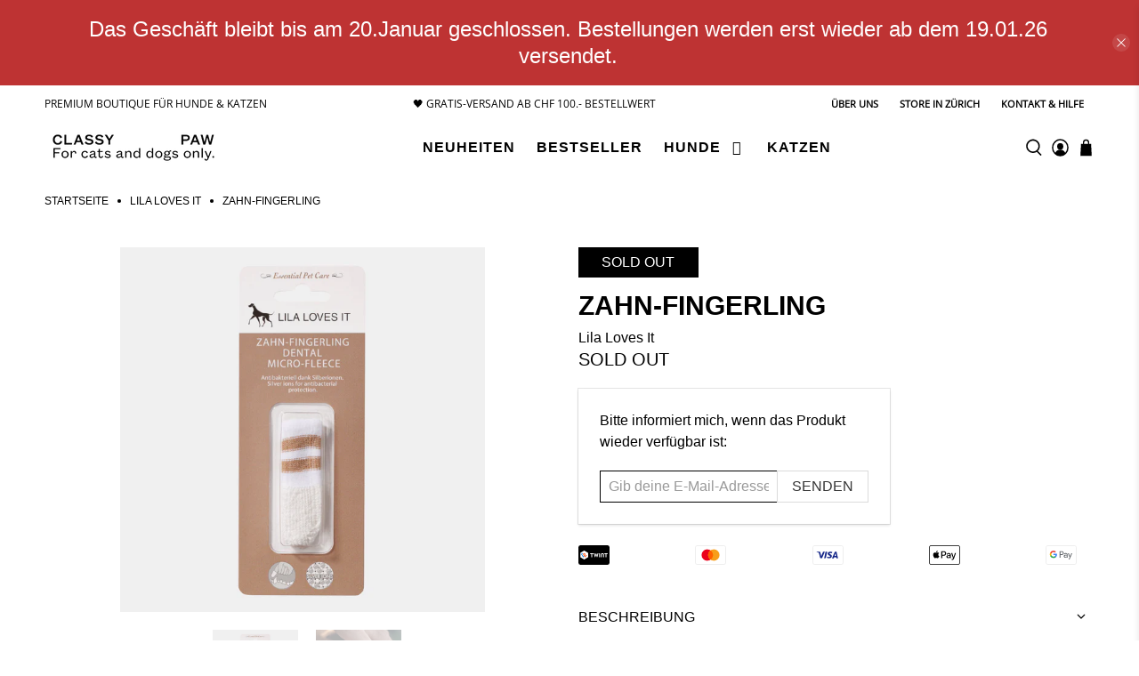

--- FILE ---
content_type: text/html; charset=utf-8
request_url: https://www.classypaw.ch/collections/lila-loves-it/products/zahn-fingerling
body_size: 99528
content:


 <!doctype html>
<html class="no-js no-touch" lang="de">
<head> <meta charset="UTF-8"> <script>
    window.Store = window.Store || {};
    window.Store.id = 82174476573;</script> <meta charset="utf-8"> <meta http-equiv="cleartype" content="on"> <meta name="robots" content="index,follow"> <meta name="viewport" content="width=device-width,initial-scale=1"> <meta name="theme-color" content="#ffffff"> <link rel="canonical" href="https://www.classypaw.ch/products/zahn-fingerling"><title>Zahn-Fingerling - Classy Paw</title> <style>
   @charset "UTF-8";@keyframes bounceIn {0%, 20%, 40%, 60%, 80%, to {animation-timing-function: cubic-bezier(0.215, 0.61, 0.355, 1);}0% {opacity: 0;transform: scale3d(0.3, 0.3, 0.3);}20% {transform: scale3d(1.1, 1.1, 1.1);}40% {transform: scale3d(0.9, 0.9, 0.9);}60% {opacity: 1;transform: scale3d(1.03, 1.03, 1.03);}80% {transform: scale3d(0.97, 0.97, 0.97);}to {opacity: 1;transform: scaleX(1);}}.bounceIn {animation-duration: 0.75s;animation-name: bounceIn;}@keyframes fadeIn {0% {opacity: 0;}to {opacity: 1;}}.fadeIn {animation-name: fadeIn;}@keyframes fadeInDown {0% {opacity: 0;transform: translate3d(0, -20px, 0);}to {opacity: 1;transform: translateZ(0);}}.fadeInDown {animation-name: fadeInDown;}@keyframes fadeInLeft {0% {opacity: 0;transform: translate3d(-20px, 0, 0);}to {opacity: 1;transform: translateZ(0);}}.fadeInLeft {animation-name: fadeInLeft;}@keyframes fadeInRight {0% {opacity: 0;transform: translate3d(20px, 0, 0);}to {opacity: 1;transform: translateZ(0);}}.fadeInRight {animation-name: fadeInRight;}@keyframes fadeInUp {0% {opacity: 0;transform: translate3d(0, 20px, 0);}to {opacity: 1;transform: translateZ(0);}}.fadeInUp {animation-name: fadeInUp;}@keyframes fadeOut {0% {opacity: 1;}to {opacity: 0;}}.fadeOut {animation-name: fadeOut;}@keyframes fadeOutUp {0% {opacity: 1;}to {opacity: 0;transform: translate3d(0, -100%, 0);}}.fadeOutUp {animation-name: fadeOutUp;}@keyframes zoomIn {0% {opacity: 0;transform: scale3d(0.3, 0.3, 0.3);}50% {opacity: 1;}to {opacity: 1;}}.zoomIn {animation-name: zoomIn;}@keyframes zoomOut {0% {opacity: 1;}50% {opacity: 0;transform: scale3d(0.3, 0.3, 0.3);}to {opacity: 0;}}.zoomOut {animation-name: zoomOut;}@keyframes slideInLeft {0% {transform: translate3d(-100%, 0, 0);visibility: visible;opacity: 1;}to {transform: translateZ(0);opacity: 1;}}.slideInLeft {animation-name: slideInLeft;}@keyframes slideInRight {0% {transform: translate3d(100%, 0, 0);visibility: visible;opacity: 1;}to {transform: translateZ(0);opacity: 1;}}.slideInRight {animation-name: slideInRight;}@keyframes slideOutRight {0% {transform: translateZ(0);}to {visibility: hidden;transform: translate3d(100%, 0, 0);}}.slideOutRight {animation-name: slideOutRight;}.animated {animation-duration: 1s;animation-fill-mode: both;}.animated.infinite {animation-iteration-count: infinite;}.animated.delay-1s {animation-delay: 1s;}.animated.delay-2s {animation-delay: 2s;}.animated.delay-3s {animation-delay: 3s;}.animated.delay-4s {animation-delay: 4s;}.animated.delay-5s {animation-delay: 5s;}.animated.fast {animation-duration: 0.8s;}.animated.faster {animation-duration: 0.5s;}.animated.slow {animation-duration: 2s;}.animated.slower {animation-duration: 3s;}@media (print) {.animated {animation: unset !important;transition: none !important;}}.flickity-enabled {position: relative;}.flickity-enabled:focus {outline: 0;}.flickity-viewport {overflow: hidden;position: relative;height: 100%;}.flickity-slider {position: absolute;width: 100%;height: 100%;}.flickity-enabled.is-draggable {-webkit-tap-highlight-color: transparent;tap-highlight-color: transparent;-webkit-user-select: none;user-select: none;}.flickity-enabled.is-draggable .flickity-viewport {cursor: move;cursor: grab;}.flickity-enabled.is-draggable .flickity-viewport.is-pointer-down {cursor: grabbing;}.flickity-button {position: absolute;background: hsla(0, 0%, 100%, 0.75);border: none;color: #333;}.flickity-button:hover {background: #fff;cursor: pointer;}.flickity-button:focus {outline: 0;box-shadow: 0 0 0 5px #19f;}.flickity-button:active {opacity: 0.6;}.flickity-button:disabled {opacity: 0.3;cursor: auto;pointer-events: none;}.flickity-button-icon {fill: #333;}.flickity-prev-next-button {top: 50%;width: 44px;height: 44px;border-radius: 50%;transform: translateY(-50%);}.flickity-prev-next-button.previous {left: 10px;}.flickity-prev-next-button.next {right: 10px;}.flickity-rtl .flickity-prev-next-button.previous {left: auto;right: 10px;}.flickity-rtl .flickity-prev-next-button.next {right: auto;left: 10px;}.flickity-prev-next-button .flickity-button-icon {position: absolute;left: 20%;top: 20%;width: 60%;height: 60%;}.flickity-page-dots {position: absolute;width: 100%;bottom: -25px;padding: 0;margin: 0;list-style: none;text-align: center;line-height: 1;}.flickity-rtl .flickity-page-dots {direction: rtl;}.flickity-page-dots .dot {display: inline-block;width: 10px;height: 10px;margin: 0 8px;background: #333;border-radius: 50%;opacity: 0.25;cursor: pointer;}.flickity-page-dots .dot.is-selected {opacity: 1;}.flickity-enabled.is-fade .flickity-slider > * {pointer-events: none;z-index: 0;}.flickity-enabled.is-fade .flickity-slider > .is-selected {pointer-events: auto;z-index: 1;}.lazyframe {position: relative;background-color: currentColor;background-repeat: no-repeat;background-size: cover;}.lazyframe__title {position: absolute;top: 0;left: 0;right: 0;padding: 15px 17px;z-index: 3;}.lazyframe__title:after {z-index: -1;}.lazyframe:hover {cursor: pointer;}.lazyframe:before {display: block;content: "";width: 100%;padding-top: 100%;}.lazyframe[data-ratio="16:9"]:before {padding-top: 56.25%;}.lazyframe[data-ratio="4:3"]:before {padding-top: 75%;}.lazyframe[data-ratio="1:1"]:before {padding-top: 100%;}.lazyframe iframe {position: absolute;top: 0;left: 0;right: 0;bottom: 0;z-index: 5;width: 100%;height: 100%;}.lazyframe[data-vendor=youtube], .lazyframe[data-vendor=youtube_nocookie] {background-color: #e52d27;font-family: Roboto, Arial, Helvetica, sans-serif;}.lazyframe[data-vendor=youtube] .lazyframe__title, .lazyframe[data-vendor=youtube_nocookie] .lazyframe__title {color: #eee;font-family: Roboto, Arial, Helvetica, sans-serif;font-size: 18px;text-shadow: rgba(0, 0, 0, 0.498039) 0px 0px 2px;-webkit-font-smoothing: antialiased;-webkit-tap-highlight-color: transparent;transition: color 0.1s cubic-bezier(0.4, 0, 1, 1);}.lazyframe[data-vendor=youtube] .lazyframe__title:hover, .lazyframe[data-vendor=youtube_nocookie] .lazyframe__title:hover {color: #fff;}.lazyframe[data-vendor=youtube] .lazyframe__title:before, .lazyframe[data-vendor=youtube_nocookie] .lazyframe__title:before {content: "";display: block;background: linear-gradient(rgba(0, 0, 0, 0.2), transparent);height: 98px;width: 100%;pointer-events: none;position: absolute;top: 0;left: 0;right: 0;z-index: -1;-webkit-tap-highlight-color: transparent;}.lazyframe[data-vendor=youtube]:before, .lazyframe[data-vendor=youtube_nocookie]:before {padding-top: 56.25%;}.lazyframe[data-vendor=youtube][data-ratio="16:9"]:before, .lazyframe[data-vendor=youtube_nocookie][data-ratio="16:9"]:before {padding-top: 56.25%;}.lazyframe[data-vendor=youtube][data-ratio="4:3"]:before, .lazyframe[data-vendor=youtube_nocookie][data-ratio="4:3"]:before {padding-top: 75%;}.lazyframe[data-vendor=youtube][data-ratio="1:1"]:before, .lazyframe[data-vendor=youtube_nocookie][data-ratio="1:1"]:before {padding-top: 100%;}.lazyframe[data-vendor=youtube]:after, .lazyframe[data-vendor=youtube_nocookie]:after {content: "";position: absolute;left: 50%;top: 50%;width: 68px;height: 48px;margin-left: -34px;margin-top: -24px;background-image: url("[data-uri]");background-position: center center;background-size: 100%;background-repeat: no-repeat;opacity: 0.81;border: none;z-index: 4;}.lazyframe[data-vendor=youtube]:hover:after, .lazyframe[data-vendor=youtube_nocookie]:hover:after {background-image: url("[data-uri]");opacity: 1;}.lazyframe[data-vendor=vimeo] {background-color: #00adef;}.lazyframe[data-vendor=vimeo] .lazyframe__title {font-family: "Helvetica Neue", Helvetica, Arial;color: #00adef;font-size: 20px;font-weight: bold;text-rendering: optimizeLegibility;-webkit-user-select: none;user-select: none;-webkit-font-smoothing: auto;-webkit-tap-highlight-color: transparent;background-color: rgba(0, 0, 0, 0.5);}.lazyframe[data-vendor=vimeo]:before {padding-top: 48.25%;}.lazyframe[data-vendor=vimeo][data-ratio="16:9"]:before {padding-top: 56.25%;}.lazyframe[data-vendor=vimeo][data-ratio="4:3"]:before {padding-top: 75%;}.lazyframe[data-vendor=vimeo][data-ratio="1:1"]:before {padding-top: 100%;}.lazyframe[data-vendor=vimeo]:after {content: "";height: 40px;width: 65px;display: block;position: absolute;bottom: 10px;left: 10px;z-index: 3;background-color: rgba(0, 0, 0, 0.5);background-image: url("[data-uri]");background-position: center center;background-size: 100% 100%;background-repeat: no-repeat;border-radius: 5px;position: relative;}.lazyframe[data-vendor=vimeo]:hover:after {background-color: #00adef;}.lazyframe[data-vendor=vine] {background-color: #00bf8f;}.lazyframe[data-vendor=vine] .lazyframe__title {color: #fff;font-family: "Helvetica Neue", Helvetica, Arial, sans-serif;font-size: 14px;line-height: 16px;white-space: nowrap;z-index: 3;positon: relative;}.lazyframe[data-vendor=vine] .lazyframe__title:after {content: "";position: absolute;top: 0;left: 0;right: 0;z-index: -1;height: 115px;padding: 24px 70px 24px 24px;background: linear-gradient(to top, rgba(23, 23, 23, 0) 0, rgba(23, 23, 23, 0.7) 100%);filter: progid:DXImageTransform.Microsoft.gradient( startColorstr="#b3171717", endColorstr="#00171717", GradientType=0 );}.lazyframe[data-vendor=vine]:before {padding-top: 100%;}.lazyframe[data-vendor=vine][data-ratio="16:9"]:before {padding-top: 56.25%;}.lazyframe[data-vendor=vine][data-ratio="4:3"]:before {padding-top: 75%;}.lazyframe[data-vendor=vine][data-ratio="1:1"]:before {padding-top: 100%;}.lazyframe[data-vendor=vine]:after {content: "";width: 60px;height: 60px;position: absolute;left: 50%;top: 50%;z-index: 4;background-image: url("[data-uri]");background-color: rgba(0, 0, 0, 0.5);background-size: cover;background-repeat: no-repeat;margin-top: -30px;margin-left: -30px;border-radius: 50%;}.lazyframe[data-vendor=vine]:hover:after {background-color: rgba(0, 0, 0, 0.75);}@keyframes plyr-progress {to {background-position: 25px 0;}}@keyframes plyr-popup {0% {opacity: 0.5;transform: translateY(10px);}to {opacity: 1;transform: translateY(0);}}@keyframes plyr-fade-in {from {opacity: 0;}to {opacity: 1;}}.plyr {-moz-osx-font-smoothing: auto;-webkit-font-smoothing: subpixel-antialiased;direction: ltr;font-family: Avenir, "Avenir Next", "Helvetica Neue", "Segoe UI", Helvetica, Arial, sans-serif;font-variant-numeric: tabular-nums;font-weight: 500;line-height: 1.7;max-width: 100%;min-width: 50px;position: relative;text-shadow: none;transition: box-shadow 0.3s ease;}.plyr audio, .plyr video {border-radius: inherit;height: auto;vertical-align: middle;width: 100%;}.plyr button {font: inherit;line-height: inherit;width: auto;}.plyr:focus {outline: 0;}.plyr--full-ui {box-sizing: border-box;}.plyr--full-ui *, .plyr--full-ui ::after, .plyr--full-ui ::before {box-sizing: inherit;}.plyr--full-ui a, .plyr--full-ui button, .plyr--full-ui input, .plyr--full-ui label {touch-action: manipulation;}.plyr__badge {background: #4a5764;border-radius: 2px;color: #fff;font-size: 9px;line-height: 1;padding: 3px 4px;}.plyr--full-ui ::-webkit-media-text-track-container {display: none;}.plyr__captions {animation: plyr-fade-in 0.3s ease;bottom: 0;color: #fff;display: none;font-size: 14px;left: 0;padding: 10px;position: absolute;text-align: center;transition: transform 0.4s ease-in-out;width: 100%;}.plyr__captions .plyr__caption {background: rgba(0, 0, 0, 0.8);border-radius: 2px;-webkit-box-decoration-break: clone;box-decoration-break: clone;line-height: 185%;padding: 0.2em 0.5em;white-space: pre-wrap;}.plyr__captions .plyr__caption div {display: inline;}.plyr__captions span:empty {display: none;}@media (min-width: 480px) {.plyr__captions {font-size: 16px;padding: 20px;}}@media (min-width: 768px) {.plyr__captions {font-size: 18px;}}.plyr--captions-active .plyr__captions {display: block;}.plyr:not(.plyr--hide-controls) .plyr__controls:not(:empty) ~ .plyr__captions {transform: translateY(-40px);}.plyr__control {background: 0 0;border: 0;border-radius: 3px;color: inherit;cursor: pointer;flex-shrink: 0;overflow: visible;padding: 7px;position: relative;transition: all 0.3s ease;}.plyr__control svg {display: block;fill: currentColor;height: 18px;pointer-events: none;width: 18px;}.plyr__control:focus {outline: 0;}.plyr__control.plyr__tab-focus {box-shadow: 0 0 0 5px rgba(0, 179, 255, 0.5);outline: 0;}a.plyr__control {text-decoration: none;}a.plyr__control::after, a.plyr__control::before {display: none;}.plyr__control.plyr__control--pressed .icon--not-pressed, .plyr__control.plyr__control--pressed .label--not-pressed, .plyr__control:not(.plyr__control--pressed) .icon--pressed, .plyr__control:not(.plyr__control--pressed) .label--pressed {display: none;}.plyr--audio .plyr__control.plyr__tab-focus, .plyr--audio .plyr__control:hover, .plyr--audio .plyr__control[aria-expanded=true] {background: #00b3ff;color: #fff;}.plyr--video .plyr__control.plyr__tab-focus, .plyr--video .plyr__control:hover, .plyr--video .plyr__control[aria-expanded=true] {background: #00b3ff;color: #fff;}.plyr__control--overlaid {background: rgba(0, 179, 255, 0.8);border: 0;border-radius: 100%;color: #fff;display: none;left: 50%;padding: 15px;position: absolute;top: 50%;transform: translate(-50%, -50%);z-index: 2;}.plyr__control--overlaid svg {left: 2px;position: relative;}.plyr__control--overlaid:focus, .plyr__control--overlaid:hover {background: #00b3ff;}.plyr--playing .plyr__control--overlaid {opacity: 0;visibility: hidden;}.plyr--full-ui.plyr--video .plyr__control--overlaid {display: block;}.plyr--full-ui ::-webkit-media-controls {display: none;}.plyr__controls {align-items: center;display: flex;justify-content: flex-end;text-align: center;}.plyr__controls .plyr__progress__container {flex: 1;min-width: 0;}.plyr__controls .plyr__controls__item {margin-left: 2.5px;}.plyr__controls .plyr__controls__item:first-child {margin-left: 0;margin-right: auto;}.plyr__controls .plyr__controls__item.plyr__progress__container {padding-left: 2.5px;}.plyr__controls .plyr__controls__item.plyr__time {padding: 0 5px;}.plyr__controls .plyr__controls__item.plyr__progress__container:first-child, .plyr__controls .plyr__controls__item.plyr__time + .plyr__time, .plyr__controls .plyr__controls__item.plyr__time:first-child {padding-left: 0;}.plyr__controls .plyr__controls__item.plyr__volume {padding-right: 5px;}.plyr__controls .plyr__controls__item.plyr__volume:first-child {padding-right: 0;}.plyr__controls:empty {display: none;}.plyr--audio .plyr__controls {background: #fff;border-radius: inherit;color: #4a5764;padding: 10px;}.plyr--video .plyr__controls {background: linear-gradient(rgba(0, 0, 0, 0), rgba(0, 0, 0, 0.7));border-bottom-left-radius: inherit;border-bottom-right-radius: inherit;bottom: 0;color: #fff;left: 0;padding: 20px 5px 5px;position: absolute;right: 0;transition: opacity 0.4s ease-in-out, transform 0.4s ease-in-out;z-index: 3;}@media (min-width: 480px) {.plyr--video .plyr__controls {padding: 35px 10px 10px;}}.plyr--video.plyr--hide-controls .plyr__controls {opacity: 0;pointer-events: none;transform: translateY(100%);}.plyr [data-plyr=airplay], .plyr [data-plyr=captions], .plyr [data-plyr=fullscreen], .plyr [data-plyr=pip] {display: none;}.plyr--airplay-supported [data-plyr=airplay], .plyr--captions-enabled [data-plyr=captions], .plyr--fullscreen-enabled [data-plyr=fullscreen], .plyr--pip-supported [data-plyr=pip] {display: inline-block;}.plyr__menu {display: flex;position: relative;}.plyr__menu .plyr__control svg {transition: transform 0.3s ease;}.plyr__menu .plyr__control[aria-expanded=true] svg {transform: rotate(90deg);}.plyr__menu .plyr__control[aria-expanded=true] .plyr__tooltip {display: none;}.plyr__menu__container {animation: plyr-popup 0.2s ease;background: rgba(255, 255, 255, 0.9);border-radius: 4px;bottom: 100%;box-shadow: 0 1px 2px rgba(0, 0, 0, 0.15);color: #4a5764;font-size: 16px;margin-bottom: 10px;position: absolute;right: -3px;text-align: left;white-space: nowrap;z-index: 3;}.plyr__menu__container > div {overflow: hidden;transition: height 0.35s cubic-bezier(0.4, 0, 0.2, 1), width 0.35s cubic-bezier(0.4, 0, 0.2, 1);}.plyr__menu__container::after {border: 4px solid transparent;border-top-color: rgba(255, 255, 255, 0.9);content: "";height: 0;position: absolute;right: 15px;top: 100%;width: 0;}.plyr__menu__container [role=menu] {padding: 7px;}.plyr__menu__container [role=menuitem], .plyr__menu__container [role=menuitemradio] {margin-top: 2px;}.plyr__menu__container [role=menuitem]:first-child, .plyr__menu__container [role=menuitemradio]:first-child {margin-top: 0;}.plyr__menu__container .plyr__control {align-items: center;color: #4a5764;display: flex;font-size: 14px;padding: 4px 11px;-webkit-user-select: none;user-select: none;width: 100%;}.plyr__menu__container .plyr__control > span {align-items: inherit;display: flex;width: 100%;}.plyr__menu__container .plyr__control::after {border: 4px solid transparent;content: "";position: absolute;top: 50%;transform: translateY(-50%);}.plyr__menu__container .plyr__control--forward {padding-right: 28px;}.plyr__menu__container .plyr__control--forward::after {border-left-color: rgba(74, 87, 100, 0.8);right: 5px;}.plyr__menu__container .plyr__control--forward.plyr__tab-focus::after, .plyr__menu__container .plyr__control--forward:hover::after {border-left-color: currentColor;}.plyr__menu__container .plyr__control--back {font-weight: 500;margin: 7px;margin-bottom: 3px;padding-left: 28px;position: relative;width: calc(100% - 14px);}.plyr__menu__container .plyr__control--back::after {border-right-color: rgba(74, 87, 100, 0.8);left: 7px;}.plyr__menu__container .plyr__control--back::before {background: #c1c9d1;box-shadow: 0 1px 0 #fff;content: "";height: 1px;left: 0;margin-top: 4px;overflow: hidden;position: absolute;right: 0;top: 100%;}.plyr__menu__container .plyr__control--back.plyr__tab-focus::after, .plyr__menu__container .plyr__control--back:hover::after {border-right-color: currentColor;}.plyr__menu__container .plyr__control[role=menuitemradio] {padding-left: 7px;}.plyr__menu__container .plyr__control[role=menuitemradio]::after, .plyr__menu__container .plyr__control[role=menuitemradio]::before {border-radius: 100%;}.plyr__menu__container .plyr__control[role=menuitemradio]::before {background: rgba(0, 0, 0, 0.1);content: "";display: block;flex-shrink: 0;height: 16px;margin-right: 10px;transition: all 0.3s ease;width: 16px;}.plyr__menu__container .plyr__control[role=menuitemradio]::after {background: #fff;border: 0;height: 6px;left: 12px;opacity: 0;top: 50%;transform: translateY(-50%) scale(0);transition: transform 0.3s ease, opacity 0.3s ease;width: 6px;}.plyr__menu__container .plyr__control[role=menuitemradio][aria-checked=true]::before {background: #00b3ff;}.plyr__menu__container .plyr__control[role=menuitemradio][aria-checked=true]::after {opacity: 1;transform: translateY(-50%) scale(1);}.plyr__menu__container .plyr__control[role=menuitemradio].plyr__tab-focus::before, .plyr__menu__container .plyr__control[role=menuitemradio]:hover::before {background: rgba(0, 0, 0, 0.1);}.plyr__menu__container .plyr__menu__value {align-items: center;display: flex;margin-left: auto;margin-right: -5px;overflow: hidden;padding-left: 25px;pointer-events: none;}.plyr--full-ui input[type=range] {-webkit-appearance: none;background: 0 0;border: 0;border-radius: 26px;color: #00b3ff;display: block;height: 19px;margin: 0;padding: 0;transition: box-shadow 0.3s ease;width: 100%;}.plyr--full-ui input[type=range]::-webkit-slider-runnable-track {background: 0 0;border: 0;border-radius: 2.5px;height: 5px;-webkit-transition: box-shadow 0.3s ease;transition: box-shadow 0.3s ease;-webkit-user-select: none;user-select: none;background-image: linear-gradient(to right, currentColor var(--value, 0), transparent var(--value, 0));}.plyr--full-ui input[type=range]::-webkit-slider-thumb {background: #fff;border: 0;border-radius: 100%;box-shadow: 0 1px 1px rgba(0, 0, 0, 0.15), 0 0 0 1px rgba(35, 41, 47, 0.2);height: 13px;position: relative;-webkit-transition: all 0.2s ease;transition: all 0.2s ease;width: 13px;-webkit-appearance: none;margin-top: -4px;}.plyr--full-ui input[type=range]::-moz-range-track {background: 0 0;border: 0;border-radius: 2.5px;height: 5px;-moz-transition: box-shadow 0.3s ease;transition: box-shadow 0.3s ease;user-select: none;}.plyr--full-ui input[type=range]::-moz-range-thumb {background: #fff;border: 0;border-radius: 100%;box-shadow: 0 1px 1px rgba(0, 0, 0, 0.15), 0 0 0 1px rgba(35, 41, 47, 0.2);height: 13px;position: relative;-moz-transition: all 0.2s ease;transition: all 0.2s ease;width: 13px;}.plyr--full-ui input[type=range]::-moz-range-progress {background: currentColor;border-radius: 2.5px;height: 5px;}.plyr--full-ui input[type=range]::-ms-track {background: 0 0;border: 0;border-radius: 2.5px;height: 5px;-ms-transition: box-shadow 0.3s ease;transition: box-shadow 0.3s ease;user-select: none;color: transparent;}.plyr--full-ui input[type=range]::-ms-fill-upper {background: 0 0;border: 0;border-radius: 2.5px;height: 5px;-ms-transition: box-shadow 0.3s ease;transition: box-shadow 0.3s ease;user-select: none;}.plyr--full-ui input[type=range]::-ms-fill-lower {background: 0 0;border: 0;border-radius: 2.5px;height: 5px;-ms-transition: box-shadow 0.3s ease;transition: box-shadow 0.3s ease;user-select: none;background: currentColor;}.plyr--full-ui input[type=range]::-ms-thumb {background: #fff;border: 0;border-radius: 100%;box-shadow: 0 1px 1px rgba(0, 0, 0, 0.15), 0 0 0 1px rgba(35, 41, 47, 0.2);height: 13px;position: relative;-ms-transition: all 0.2s ease;transition: all 0.2s ease;width: 13px;margin-top: 0;}.plyr--full-ui input[type=range]::-ms-tooltip {display: none;}.plyr--full-ui input[type=range]:focus {outline: 0;}.plyr--full-ui input[type=range]::-moz-focus-outer {border: 0;}.plyr--full-ui input[type=range].plyr__tab-focus::-webkit-slider-runnable-track {box-shadow: 0 0 0 5px rgba(0, 179, 255, 0.5);outline: 0;}.plyr--full-ui input[type=range].plyr__tab-focus::-moz-range-track {box-shadow: 0 0 0 5px rgba(0, 179, 255, 0.5);outline: 0;}.plyr--full-ui input[type=range].plyr__tab-focus::-ms-track {box-shadow: 0 0 0 5px rgba(0, 179, 255, 0.5);outline: 0;}.plyr--full-ui.plyr--video input[type=range]::-webkit-slider-runnable-track {background-color: rgba(255, 255, 255, 0.25);}.plyr--full-ui.plyr--video input[type=range]::-moz-range-track {background-color: rgba(255, 255, 255, 0.25);}.plyr--full-ui.plyr--video input[type=range]::-ms-track {background-color: rgba(255, 255, 255, 0.25);}.plyr--full-ui.plyr--video input[type=range]:active::-webkit-slider-thumb {box-shadow: 0 1px 1px rgba(0, 0, 0, 0.15), 0 0 0 1px rgba(35, 41, 47, 0.2), 0 0 0 3px rgba(255, 255, 255, 0.5);}.plyr--full-ui.plyr--video input[type=range]:active::-moz-range-thumb {box-shadow: 0 1px 1px rgba(0, 0, 0, 0.15), 0 0 0 1px rgba(35, 41, 47, 0.2), 0 0 0 3px rgba(255, 255, 255, 0.5);}.plyr--full-ui.plyr--video input[type=range]:active::-ms-thumb {box-shadow: 0 1px 1px rgba(0, 0, 0, 0.15), 0 0 0 1px rgba(35, 41, 47, 0.2), 0 0 0 3px rgba(255, 255, 255, 0.5);}.plyr--full-ui.plyr--audio input[type=range]::-webkit-slider-runnable-track {background-color: rgba(193, 201, 209, 0.66);}.plyr--full-ui.plyr--audio input[type=range]::-moz-range-track {background-color: rgba(193, 201, 209, 0.66);}.plyr--full-ui.plyr--audio input[type=range]::-ms-track {background-color: rgba(193, 201, 209, 0.66);}.plyr--full-ui.plyr--audio input[type=range]:active::-webkit-slider-thumb {box-shadow: 0 1px 1px rgba(0, 0, 0, 0.15), 0 0 0 1px rgba(35, 41, 47, 0.2), 0 0 0 3px rgba(0, 0, 0, 0.1);}.plyr--full-ui.plyr--audio input[type=range]:active::-moz-range-thumb {box-shadow: 0 1px 1px rgba(0, 0, 0, 0.15), 0 0 0 1px rgba(35, 41, 47, 0.2), 0 0 0 3px rgba(0, 0, 0, 0.1);}.plyr--full-ui.plyr--audio input[type=range]:active::-ms-thumb {box-shadow: 0 1px 1px rgba(0, 0, 0, 0.15), 0 0 0 1px rgba(35, 41, 47, 0.2), 0 0 0 3px rgba(0, 0, 0, 0.1);}.plyr__poster {background-color: #000;background-position: 50% 50%;background-repeat: no-repeat;background-size: contain;height: 100%;left: 0;opacity: 0;position: absolute;top: 0;transition: opacity 0.2s ease;width: 100%;z-index: 1;}.plyr--stopped.plyr__poster-enabled .plyr__poster {opacity: 1;}.plyr__time {font-size: 14px;}.plyr__time + .plyr__time::before {content: "â„";margin-right: 10px;}@media (max-width: 767px) {.plyr__time + .plyr__time {display: none;}}.plyr--video .plyr__time {text-shadow: 0 1px 1px rgba(0, 0, 0, 0.15);}.plyr__tooltip {background: rgba(255, 255, 255, 0.9);border-radius: 3px;bottom: 100%;box-shadow: 0 1px 2px rgba(0, 0, 0, 0.15);color: #4a5764;font-size: 14px;font-weight: 500;left: 50%;line-height: 1.3;margin-bottom: 10px;opacity: 0;padding: 5px 7.5px;pointer-events: none;position: absolute;transform: translate(-50%, 10px) scale(0.8);transform-origin: 50% 100%;transition: transform 0.2s 0.1s ease, opacity 0.2s 0.1s ease;white-space: nowrap;z-index: 2;}.plyr__tooltip::before {border-left: 4px solid transparent;border-right: 4px solid transparent;border-top: 4px solid rgba(255, 255, 255, 0.9);bottom: -4px;content: "";height: 0;left: 50%;position: absolute;transform: translateX(-50%);width: 0;z-index: 2;}.plyr .plyr__control.plyr__tab-focus .plyr__tooltip, .plyr .plyr__control:hover .plyr__tooltip, .plyr__tooltip--visible {opacity: 1;transform: translate(-50%, 0) scale(1);}.plyr .plyr__control:hover .plyr__tooltip {z-index: 3;}.plyr__controls > .plyr__control:first-child .plyr__tooltip, .plyr__controls > .plyr__control:first-child + .plyr__control .plyr__tooltip {left: 0;transform: translate(0, 10px) scale(0.8);transform-origin: 0 100%;}.plyr__controls > .plyr__control:first-child .plyr__tooltip::before, .plyr__controls > .plyr__control:first-child + .plyr__control .plyr__tooltip::before {left: 16px;}.plyr__controls > .plyr__control:last-child .plyr__tooltip {left: auto;right: 0;transform: translate(0, 10px) scale(0.8);transform-origin: 100% 100%;}.plyr__controls > .plyr__control:last-child .plyr__tooltip::before {left: auto;right: 16px;transform: translateX(50%);}.plyr__controls > .plyr__control:first-child .plyr__tooltip--visible, .plyr__controls > .plyr__control:first-child + .plyr__control .plyr__tooltip--visible, .plyr__controls > .plyr__control:first-child + .plyr__control.plyr__tab-focus .plyr__tooltip, .plyr__controls > .plyr__control:first-child + .plyr__control:hover .plyr__tooltip, .plyr__controls > .plyr__control:first-child.plyr__tab-focus .plyr__tooltip, .plyr__controls > .plyr__control:first-child:hover .plyr__tooltip, .plyr__controls > .plyr__control:last-child .plyr__tooltip--visible, .plyr__controls > .plyr__control:last-child.plyr__tab-focus .plyr__tooltip, .plyr__controls > .plyr__control:last-child:hover .plyr__tooltip {transform: translate(0, 0) scale(1);}.plyr--video {background: #000;overflow: hidden;}.plyr--video.plyr--menu-open {overflow: visible;}.plyr__video-wrapper {background: #000;border-radius: inherit;overflow: hidden;position: relative;z-index: 0;}.plyr__video-embed, .plyr__video-wrapper--fixed-ratio {height: 0;padding-bottom: 56.25%;}.plyr__video-embed iframe, .plyr__video-wrapper--fixed-ratio video {border: 0;height: 100%;left: 0;position: absolute;top: 0;-webkit-user-select: none;user-select: none;width: 100%;}.plyr--full-ui .plyr__video-embed > .plyr__video-embed__container {padding-bottom: 240%;position: relative;transform: translateY(-38.28125%);}.plyr__progress {left: 6.5px;margin-right: 13px;position: relative;}.plyr__progress input[type=range], .plyr__progress__buffer {margin-left: -6.5px;margin-right: -6.5px;width: calc(100% + 13px);}.plyr__progress input[type=range] {position: relative;z-index: 2;}.plyr__progress .plyr__tooltip {font-size: 14px;left: 0;}.plyr__progress__buffer {-webkit-appearance: none;background: 0 0;border: 0;border-radius: 100px;height: 5px;left: 0;margin-top: -2.5px;padding: 0;position: absolute;top: 50%;}.plyr__progress__buffer::-webkit-progress-bar {background: 0 0;}.plyr__progress__buffer::-webkit-progress-value {background: currentColor;border-radius: 100px;min-width: 5px;-webkit-transition: width 0.2s ease;transition: width 0.2s ease;}.plyr__progress__buffer::-moz-progress-bar {background: currentColor;border-radius: 100px;min-width: 5px;-moz-transition: width 0.2s ease;transition: width 0.2s ease;}.plyr__progress__buffer::-ms-fill {border-radius: 100px;-ms-transition: width 0.2s ease;transition: width 0.2s ease;}.plyr--video .plyr__progress__buffer {box-shadow: 0 1px 1px rgba(0, 0, 0, 0.15);color: rgba(255, 255, 255, 0.25);}.plyr--audio .plyr__progress__buffer {color: rgba(193, 201, 209, 0.66);}.plyr--loading .plyr__progress__buffer {animation: plyr-progress 1s linear infinite;background-image: linear-gradient(-45deg, rgba(35, 41, 47, 0.6) 25%, transparent 25%, transparent 50%, rgba(35, 41, 47, 0.6) 50%, rgba(35, 41, 47, 0.6) 75%, transparent 75%, transparent);background-repeat: repeat-x;background-size: 25px 25px;color: transparent;}.plyr--video.plyr--loading .plyr__progress__buffer {background-color: rgba(255, 255, 255, 0.25);}.plyr--audio.plyr--loading .plyr__progress__buffer {background-color: rgba(193, 201, 209, 0.66);}.plyr__volume {align-items: center;display: flex;flex: 1;position: relative;}.plyr__volume input[type=range] {margin-left: 5px;position: relative;z-index: 2;}@media (min-width: 480px) {.plyr__volume {max-width: 90px;}}@media (min-width: 768px) {.plyr__volume {max-width: 110px;}}.plyr--is-ios .plyr__volume {display: none !important;}.plyr--is-ios.plyr--vimeo [data-plyr=mute] {display: none !important;}.plyr:-webkit-full-screen {background: #000;border-radius: 0 !important;height: 100%;margin: 0;width: 100%;}.plyr:fullscreen {background: #000;border-radius: 0 !important;height: 100%;margin: 0;width: 100%;}.plyr:-webkit-full-screen video {height: 100%;}.plyr:fullscreen video {height: 100%;}.plyr:-webkit-full-screen .plyr__video-wrapper {height: 100%;position: static;}.plyr:fullscreen .plyr__video-wrapper {height: 100%;position: static;}.plyr:-webkit-full-screen.plyr--vimeo .plyr__video-wrapper {height: 0;position: relative;top: 50%;transform: translateY(-50%);}.plyr:fullscreen.plyr--vimeo .plyr__video-wrapper {height: 0;position: relative;top: 50%;transform: translateY(-50%);}.plyr:-webkit-full-screen .plyr__control .icon--exit-fullscreen {display: block;}.plyr:fullscreen .plyr__control .icon--exit-fullscreen {display: block;}.plyr:-webkit-full-screen .plyr__control .icon--exit-fullscreen + svg {display: none;}.plyr:fullscreen .plyr__control .icon--exit-fullscreen + svg {display: none;}.plyr:-webkit-full-screen.plyr--hide-controls {cursor: none;}.plyr:fullscreen.plyr--hide-controls {cursor: none;}@media (min-width: 1024px) {.plyr:-webkit-full-screen .plyr__captions {font-size: 21px;}.plyr:fullscreen .plyr__captions {font-size: 21px;}}.plyr:-webkit-full-screen {background: #000;border-radius: 0 !important;height: 100%;margin: 0;width: 100%;}.plyr:-webkit-full-screen video {height: 100%;}.plyr:-webkit-full-screen .plyr__video-wrapper {height: 100%;position: static;}.plyr:-webkit-full-screen.plyr--vimeo .plyr__video-wrapper {height: 0;position: relative;top: 50%;transform: translateY(-50%);}.plyr:-webkit-full-screen .plyr__control .icon--exit-fullscreen {display: block;}.plyr:-webkit-full-screen .plyr__control .icon--exit-fullscreen + svg {display: none;}.plyr:-webkit-full-screen.plyr--hide-controls {cursor: none;}@media (min-width: 1024px) {.plyr:-webkit-full-screen .plyr__captions {font-size: 21px;}}.plyr:-moz-full-screen {background: #000;border-radius: 0 !important;height: 100%;margin: 0;width: 100%;}.plyr:-moz-full-screen video {height: 100%;}.plyr:-moz-full-screen .plyr__video-wrapper {height: 100%;position: static;}.plyr:-moz-full-screen.plyr--vimeo .plyr__video-wrapper {height: 0;position: relative;top: 50%;transform: translateY(-50%);}.plyr:-moz-full-screen .plyr__control .icon--exit-fullscreen {display: block;}.plyr:-moz-full-screen .plyr__control .icon--exit-fullscreen + svg {display: none;}.plyr:-moz-full-screen.plyr--hide-controls {cursor: none;}@media (min-width: 1024px) {.plyr:-moz-full-screen .plyr__captions {font-size: 21px;}}.plyr:-ms-fullscreen {background: #000;border-radius: 0 !important;height: 100%;margin: 0;width: 100%;}.plyr:-ms-fullscreen video {height: 100%;}.plyr:-ms-fullscreen .plyr__video-wrapper {height: 100%;position: static;}.plyr:-ms-fullscreen.plyr--vimeo .plyr__video-wrapper {height: 0;position: relative;top: 50%;transform: translateY(-50%);}.plyr:-ms-fullscreen .plyr__control .icon--exit-fullscreen {display: block;}.plyr:-ms-fullscreen .plyr__control .icon--exit-fullscreen + svg {display: none;}.plyr:-ms-fullscreen.plyr--hide-controls {cursor: none;}@media (min-width: 1024px) {.plyr:-ms-fullscreen .plyr__captions {font-size: 21px;}}.plyr--fullscreen-fallback {background: #000;border-radius: 0 !important;height: 100%;margin: 0;width: 100%;bottom: 0;left: 0;position: fixed;right: 0;top: 0;z-index: 10000000;}.plyr--fullscreen-fallback video {height: 100%;}.plyr--fullscreen-fallback .plyr__video-wrapper {height: 100%;position: static;}.plyr--fullscreen-fallback.plyr--vimeo .plyr__video-wrapper {height: 0;position: relative;top: 50%;transform: translateY(-50%);}.plyr--fullscreen-fallback .plyr__control .icon--exit-fullscreen {display: block;}.plyr--fullscreen-fallback .plyr__control .icon--exit-fullscreen + svg {display: none;}.plyr--fullscreen-fallback.plyr--hide-controls {cursor: none;}@media (min-width: 1024px) {.plyr--fullscreen-fallback .plyr__captions {font-size: 21px;}}.plyr__ads {border-radius: inherit;bottom: 0;cursor: pointer;left: 0;overflow: hidden;position: absolute;right: 0;top: 0;z-index: -1;}.plyr__ads > div, .plyr__ads > div iframe {height: 100%;position: absolute;width: 100%;}.plyr__ads::after {background: rgba(35, 41, 47, 0.8);border-radius: 2px;bottom: 10px;color: #fff;content: attr(data-badge-text);font-size: 11px;padding: 2px 6px;pointer-events: none;position: absolute;right: 10px;z-index: 3;}.plyr__ads::after:empty {display: none;}.plyr__cues {background: currentColor;display: block;height: 5px;left: 0;margin: -2.5px 0 0;opacity: 0.8;position: absolute;top: 50%;width: 3px;z-index: 3;}.plyr__preview-thumb {background-color: rgba(255, 255, 255, 0.9);border-radius: 3px;bottom: 100%;box-shadow: 0 1px 2px rgba(0, 0, 0, 0.15);margin-bottom: 10px;opacity: 0;padding: 3px;pointer-events: none;position: absolute;transform: translate(0, 10px) scale(0.8);transform-origin: 50% 100%;transition: transform 0.2s 0.1s ease, opacity 0.2s 0.1s ease;z-index: 2;}.plyr__preview-thumb--is-shown {opacity: 1;transform: translate(0, 0) scale(1);}.plyr__preview-thumb::before {border-left: 4px solid transparent;border-right: 4px solid transparent;border-top: 4px solid rgba(255, 255, 255, 0.9);bottom: -4px;content: "";height: 0;left: 50%;position: absolute;transform: translateX(-50%);width: 0;z-index: 2;}.plyr__preview-thumb__image-container {background: #c1c9d1;border-radius: 2px;overflow: hidden;position: relative;z-index: 0;}.plyr__preview-thumb__image-container img {height: 100%;left: 0;max-height: none;max-width: none;position: absolute;top: 0;width: 100%;}.plyr__preview-thumb__time-container {bottom: 6px;left: 0;position: absolute;right: 0;white-space: nowrap;z-index: 3;}.plyr__preview-thumb__time-container span {background-color: rgba(0, 0, 0, 0.55);border-radius: 2px;color: #fff;font-size: 14px;padding: 3px 6px;}.plyr__preview-scrubbing {bottom: 0;filter: blur(1px);height: 100%;left: 0;margin: auto;opacity: 0;overflow: hidden;position: absolute;right: 0;top: 0;transition: opacity 0.3s ease;width: 100%;z-index: 1;}.plyr__preview-scrubbing--is-shown {opacity: 1;}.plyr__preview-scrubbing img {height: 100%;left: 0;max-height: none;max-width: none;object-fit: contain;position: absolute;top: 0;width: 100%;}.plyr--no-transition {transition: none !important;}.plyr__sr-only {clip: rect(1px, 1px, 1px, 1px);overflow: hidden;border: 0 !important;height: 1px !important;padding: 0 !important;position: absolute !important;width: 1px !important;}.plyr [hidden] {display: none !important;}.shopify-model-viewer-ui {position: relative;display: block;cursor: pointer;}.shopify-model-viewer-ui model-viewer {transform: translateZ(0);z-index: 1;}.shopify-model-viewer-ui model-viewer.shopify-model-viewer-ui__disabled {pointer-events: none;}.shopify-model-viewer-ui.shopify-model-viewer-ui--fullscreen model-viewer {position: relative;width: 100vw;height: 100vh;}.shopify-model-viewer-ui.shopify-model-viewer-ui--fullscreen .shopify-model-viewer-ui__control-icon--exit-fullscreen {display: block;}.shopify-model-viewer-ui.shopify-model-viewer-ui--fullscreen .shopify-model-viewer-ui__control-icon--enter-fullscreen {display: none;}.shopify-model-viewer-ui.shopify-model-viewer-ui--desktop.shopify-model-viewer-ui--child-focused .shopify-model-viewer-ui__controls-area, .shopify-model-viewer-ui.shopify-model-viewer-ui--desktop:hover .shopify-model-viewer-ui__controls-area {opacity: 1;}.shopify-model-viewer-ui:not(.shopify-model-viewer-ui--desktop) .shopify-model-viewer-ui__controls-area {display: none;}.shopify-model-viewer-ui .shopify-model-viewer-ui__controls-overlay {position: absolute;width: 100%;height: 100%;top: 0;}.shopify-model-viewer-ui .shopify-model-viewer-ui__controls-area {display: flex;flex-direction: column;background: #fff;opacity: 0;border: 1px solid rgba(0, 0, 0, 0.05);position: absolute;bottom: 10px;right: 10px;z-index: 1;transition: opacity 0.1s linear;}.shopify-model-viewer-ui .shopify-model-viewer-ui__controls-area:not(.shopify-model-viewer-ui__controls-area--playing) {display: none;}.shopify-model-viewer-ui .shopify-model-viewer-ui__button {color: #3a3a3a;border-radius: 0;border: none;margin: 0;cursor: pointer;}.shopify-model-viewer-ui .shopify-model-viewer-ui__button:not(.focus-visible) {outline: 0;}.shopify-model-viewer-ui .shopify-model-viewer-ui__button--control {padding: 0;height: 44px;width: 44px;background: 0 0;position: relative;}.shopify-model-viewer-ui .shopify-model-viewer-ui__button--control:hover {color: rgba(0, 0, 0, 0.55);}.shopify-model-viewer-ui .shopify-model-viewer-ui__button--control.focus-visible:focus, .shopify-model-viewer-ui .shopify-model-viewer-ui__button--control:active {color: rgba(0, 0, 0, 0.55);background: rgba(0, 0, 0, 0.05);}.shopify-model-viewer-ui .shopify-model-viewer-ui__button--control:not(:last-child):after {position: absolute;content: "";border-bottom: 1px solid rgba(0, 0, 0, 0.05);width: 28px;bottom: 0;right: 8px;}.shopify-model-viewer-ui .shopify-model-viewer-ui__control-icon {width: 44px;height: 44px;fill: none;}.shopify-model-viewer-ui .shopify-model-viewer-ui__button--poster {background: #fff;position: absolute;border: 1px solid rgba(0, 0, 0, 0.05);top: 50%;left: 50%;padding: 0;transform: translate3d(-50%, -50%, 0);height: 62px;width: 62px;z-index: 1;}.shopify-model-viewer-ui .shopify-model-viewer-ui__button--poster:focus, .shopify-model-viewer-ui .shopify-model-viewer-ui__button--poster:hover {color: rgba(0, 0, 0, 0.55);}.shopify-model-viewer-ui .shopify-model-viewer-ui__poster-control-icon {width: 60px;height: 60px;z-index: 1;fill: none;}.shopify-model-viewer-ui .shopify-model-viewer-ui__control-icon--exit-fullscreen {display: none;}.shopify-model-viewer-ui .shopify-model-viewer-ui__control-icon--enter-fullscreen {display: block;}.shopify-model-viewer-ui .shopify-model-viewer-ui__spritesheet {display: none;}.shopify-model-viewer-ui .shopify-model-viewer-ui__sr-only {border: 0;clip: rect(0, 0, 0, 0);height: 1px;margin: -1px;overflow: hidden;padding: 0;position: absolute;white-space: nowrap;width: 1px;}ul.tabs, .tabs, .pagination-previous, .pagination-next, .pagination-link, .pagination-ellipsis, .file, .breadcrumb, .button, .age-gate__confirm_btn, .is-unselectable, .close, .delete {-webkit-user-select: none;user-select: none;}.mobile-menu-link::after, .navbar-link:not(.is-arrowless)::after, .select:not(.is-multiple):not(.is-loading):not(.is-arrowless)::after, .age-gate__select-wrapper:not(.is-multiple):not(.is-loading):not(.is-arrowless)::after {font-family: "flex-icon" !important;speak: none;font-style: normal;font-weight: normal;font-variant: normal;text-transform: none;line-height: 1;-webkit-font-smoothing: antialiased;-moz-osx-font-smoothing: grayscale;content: "\e902";display: block;pointer-events: none;position: absolute;transform-origin: center;top: 50%;transform: translateY(-50%);font-size: 0.8em;}.tabs:not(:last-child), .highlight:not(:last-child), .block:not(:last-child), .notification:not(:last-child), .content:not(:last-child), .shopify-policy__body:not(:last-child), .title:not(:last-child), .subtitle:not(:last-child) {margin-bottom: 1.25rem;}.delete {-webkit-appearance: none;appearance: none;background-color: rgba(10, 10, 10, 0.2);border: none;border-radius: 290486px;cursor: pointer;pointer-events: auto;display: inline-block;flex-grow: 0;flex-shrink: 0;font-size: 0;height: 20px;max-height: 20px;max-width: 20px;min-height: 20px;min-width: 20px;outline: none;position: relative;vertical-align: top;width: 20px;}.delete::before, .delete::after {background-color: hsl(0, 0%, 100%);content: "";display: block;left: 50%;position: absolute;top: 50%;transform: translateX(-50%) translateY(-50%) rotate(45deg);transform-origin: center center;}.delete::before {height: 2px;width: 50%;}.delete::after {height: 50%;width: 2px;}.delete:hover, .delete:focus {background-color: rgba(10, 10, 10, 0.3);}.delete:active {background-color: rgba(10, 10, 10, 0.4);}.is-small.delete {height: 16px;max-height: 16px;max-width: 16px;min-height: 16px;min-width: 16px;width: 16px;}.is-medium.delete {height: 24px;max-height: 24px;max-width: 24px;min-height: 24px;min-width: 24px;width: 24px;}.is-large.delete {height: 32px;max-height: 32px;max-width: 32px;min-height: 32px;min-width: 32px;width: 32px;}.close {-webkit-appearance: none;appearance: none;background-color: rgba(10, 10, 10, 0.2);border: none;border-radius: 290486px;cursor: pointer;pointer-events: auto;display: inline-block;display: inline-flex;flex-grow: 0;flex-shrink: 0;justify-content: center;align-items: center;position: relative;height: 20px;max-height: 20px;max-width: 20px;min-height: 20px;min-width: 20px;width: 20px;padding: 0;color: currentColor;transition: 0.2s linear;}.close .icon {fill: currentColor;height: 50%;max-height: 50%;max-width: 50%;min-height: 50%;min-width: 50%;width: 50%;}.close:hover, .close:focus {background-color: rgba(10, 10, 10, 0.3);}.close:active {background-color: rgba(10, 10, 10, 0.4);}.is-small.close {height: 16px;max-height: 16px;max-width: 16px;min-height: 16px;min-width: 16px;width: 16px;}.is-medium.close {height: 24px;max-height: 24px;max-width: 24px;min-height: 24px;min-width: 24px;width: 24px;}.is-large.close {height: 32px;max-height: 32px;max-width: 32px;min-height: 32px;min-width: 32px;width: 32px;}.control.is-loading::after, .select.is-loading::after, .is-loading.age-gate__select-wrapper::after, .loader, .button.is-loading::after, .is-loading.age-gate__confirm_btn::after {animation: spinAround 500ms infinite linear;border: 2px solid hsl(0, 0%, 86%);border-radius: 290486px;border-right-color: transparent;border-top-color: transparent;content: "";display: block;height: 1em;position: relative;width: 1em;}html, body, p, ol, ul, li, dl, dt, dd, blockquote, figure, fieldset, legend, textarea, pre, iframe, hr, h1, .age-gate__heading, h2, h3, h4, h5, h6 {margin: 0;padding: 0;}h1, .age-gate__heading, h2, h3, h4, h5, h6 {font-size: 100%;font-weight: normal;}ul {list-style: none;}button, input, select, textarea {margin: 0;}html {box-sizing: border-box;}*, *::before, *::after {box-sizing: inherit;}img, audio, video {height: auto;max-width: 100%;}iframe {border: 0;}table {border-collapse: collapse;border-spacing: 0;}td, th {padding: 0;text-align: left;}html {min-width: 300px;overflow-x: hidden;overflow-y: auto;font-size: 16px;background-color: #ffffff;-moz-osx-font-smoothing: grayscale;-webkit-font-smoothing: antialiased;text-rendering: optimizeLegibility;-webkit-text-size-adjust: 100%;text-size-adjust: 100%;-webkit-backface-visibility: hidden;backface-visibility: hidden;}main {min-height: 30vh;}article, aside, figure, footer, header, main, hgroup, section {display: block;}body, button, input, select, textarea {font-family: "Gill Sans Nova", sans-serif;}code, pre {-moz-osx-font-smoothing: auto;-webkit-font-smoothing: auto;font-family: monospace;}a {color: #000000;text-decoration: none;cursor: pointer;transition: color 0.3s ease-in-out;}a strong {color: currentColor;}a:hover {color: #000000;}code {padding: 0.25em 0.5em 0.25em;font-size: 0.875em;font-weight: normal;color: hsl(348, 100%, 61%);background-color: #ffffff;}hr {display: block;height: 2px;margin: 1.5rem 0;background-color: #ffffff;border: none;}img {max-width: 100%;height: auto;}input[type=checkbox], input[type=radio] {vertical-align: baseline;}small {font-size: 0.875rem;}span {font-style: inherit;font-weight: inherit;}strong {font-weight: 700;}fieldset {border: none;}pre {-webkit-overflow-scrolling: touch;padding: 1.25rem 1.5rem;overflow-x: auto;font-size: 0.875rem;color: #000000;word-wrap: normal;white-space: pre;background-color: #ffffff;}pre code {padding: 0;font-size: 1em;color: currentColor;background-color: transparent;}table td, table th {text-align: left;vertical-align: top;}table th {color: hsl(0, 0%, 21%);}.table.is-bordered td, .table.is-bordered th {padding: 5px;border: 1px solid #000000;}.table.is-striped tbody tr:not(.is-selected):nth-child(even) {background-color: hsl(0, 0%, 98%);}.noscript {display: none;}.site-overlay {position: fixed;top: 0;right: 0;bottom: 0;left: 0;z-index: 10;background-color: rgba(0, 0, 0, 0.8);opacity: 1;visibility: visible;transition: opacity 350ms;}.site-overlay.site-overlay--hidden {opacity: 0;visibility: hidden;}[data-site-header-layout=search_focus] .site-overlay, [data-site-header-layout=vertical] .site-overlay {transition-duration: 300ms;}
  body {font-family: "Gill Sans Nova", sans-serif;font-size: 16px;font-weight: 400;line-height: 1.5;color: #000000;text-rendering: optimizeLegibility;-webkit-font-smoothing: antialiased;-moz-osx-font-smoothing: grayscale;}h1, .age-gate__heading, .h1 {font-family: "Gill Sans Nova", sans-serif;font-weight: 600;font-style: normal;font-size: 30px;text-transform: uppercase;line-height: 1.5;color: #000000;display: block;letter-spacing: 0px;text-rendering: optimizeLegibility;-webkit-font-smoothing: antialiased;-moz-osx-font-smoothing: grayscale;}@media only screen and (max-width: 798px) {h1, .age-gate__heading, .h1 {font-size: 24px;}}h1 > a, .age-gate__heading > a, h1 > a:link, h1 > a:visited, .h1 > a, .h1 > a:link, .h1 > a:visited {color: #000000;}h1 > a:hover, .age-gate__heading > a:hover, h1 > a:focus, .age-gate__heading > a:focus, .h1 > a:hover, .h1 > a:focus {color: #000000;}h2, .h2 {font-family: "Gill Sans Nova", sans-serif;font-weight: 600;font-style: normal;font-size: 27px;text-transform: uppercase;line-height: 1.5;color: #000000;display: block;letter-spacing: 0px;text-rendering: optimizeLegibility;-webkit-font-smoothing: antialiased;-moz-osx-font-smoothing: grayscale;}@media only screen and (max-width: 798px) {h2, .h2 {font-size: 21px;}}h2 > a, h2 > a:link, h2 > a:visited, .h2 > a, .h2 > a:link, .h2 > a:visited {color: #000000;}h2 > a:hover, h2 > a:focus, .h2 > a:hover, .h2 > a:focus {color: #000000;}h3, .h3 {font-family: "Gill Sans Nova", sans-serif;font-weight: 600;font-style: normal;font-size: 24px;text-transform: uppercase;line-height: 1.5;color: #000000;display: block;letter-spacing: 0px;text-rendering: optimizeLegibility;-webkit-font-smoothing: antialiased;-moz-osx-font-smoothing: grayscale;}@media only screen and (max-width: 798px) {h3, .h3 {font-size: 19px;}}h3 > a, h3 > a:link, h3 > a:visited, .h3 > a, .h3 > a:link, .h3 > a:visited {color: #000000;}h3 > a:hover, h3 > a:focus, .h3 > a:hover, .h3 > a:focus {color: #000000;}h4, .h4 {font-family: "Gill Sans Nova", sans-serif;font-weight: 600;font-style: normal;font-size: 21px;text-transform: uppercase;line-height: 1.5;color: #000000;display: block;letter-spacing: 0px;text-rendering: optimizeLegibility;-webkit-font-smoothing: antialiased;-moz-osx-font-smoothing: grayscale;}@media only screen and (max-width: 798px) {h4, .h4 {font-size: 16px;}}h4 > a, h4 > a:link, h4 > a:visited, .h4 > a, .h4 > a:link, .h4 > a:visited {color: #000000;}h4 > a:hover, h4 > a:focus, .h4 > a:hover, .h4 > a:focus {color: #000000;}h5, .h5 {font-family: "Gill Sans Nova", sans-serif;font-weight: 600;font-style: normal;font-size: 19px;text-transform: uppercase;line-height: 1.5;color: #000000;display: block;letter-spacing: 0px;text-rendering: optimizeLegibility;-webkit-font-smoothing: antialiased;-moz-osx-font-smoothing: grayscale;}@media only screen and (max-width: 798px) {h5, .h5 {font-size: 15px;}}h5 > a, h5 > a:link, h5 > a:visited, .h5 > a, .h5 > a:link, .h5 > a:visited {color: #000000;}h5 > a:hover, h5 > a:focus, .h5 > a:hover, .h5 > a:focus {color: #000000;}h6, .h6 {font-family: "Gill Sans Nova", sans-serif;font-weight: 600;font-style: normal;font-size: 18px;text-transform: uppercase;line-height: 1.5;color: #000000;display: block;letter-spacing: 0px;text-rendering: optimizeLegibility;-webkit-font-smoothing: antialiased;-moz-osx-font-smoothing: grayscale;}@media only screen and (max-width: 798px) {h6, .h6 {font-size: 14px;}}h6 > a, h6 > a:link, h6 > a:visited, .h6 > a, .h6 > a:link, .h6 > a:visited {color: #000000;}h6 > a:hover, h6 > a:focus, .h6 > a:hover, .h6 > a:focus {color: #000000;}a {color: #000000;text-decoration: none;cursor: pointer;}a strong {color: currentColor;}a:hover {color: #000000;}sub {font-size: smaller;}em, i {font-style: italic;}strong, b {font-weight: bold;}small {font-size: smaller;}blockquote {font-size: larger;font-style: italic;line-height: 1.2;}blockquote cite {display: block;font-size: smaller;}blockquote cite::before {content: "â€” ";}.text-align-center {text-align: center;}.text-align-left, .text-align-start {text-align: left;}.text-align-right, .text-align-end {text-align: right;}.text-align-justify {text-align: justify;}@media only screen and (max-width: 798px) {.text-align--mobile-left {text-align: left;}}@media only screen and (max-width: 798px) {.text-align--mobile-center {text-align: center;}}@media only screen and (max-width: 798px) {.text-align--mobile-right {text-align: right;}}@media only screen and (max-width: 798px) {.text-align--mobile-justify {text-align: justify;}}.is-capitalized {text-transform: capitalize;}.is-lowercase {text-transform: lowercase;}.is-uppercase {text-transform: uppercase;}.is-italic {font-style: italic !important;}.text-is-large {font-size: larger;}.text-is-medium {font-size: initial;}.text-is-small {font-size: smaller;}.title, .subtitle {overflow-wrap: break-word;}.title em, .title span, .subtitle em, .subtitle span {font-weight: inherit;}.title sub, .subtitle sub {font-size: 0.75em;}.title sup, .subtitle sup {font-size: 0.75em;}.title .tag, .subtitle .tag {vertical-align: middle;}.title {font-size: 30px;font-weight: 600;line-height: 1.125;color: #000000;}.title strong {font-weight: inherit;color: inherit;}.title + .highlight {margin-top: -0.75rem;}.title:not(.is-spaced) + .subtitle:not(.modal_price) {margin-top: -1.25rem;}.title.is-1 {font-size: 3rem;}.title.is-2 {font-size: 2.5rem;}.title.is-3 {font-size: 2rem;}.title.is-4 {font-size: 1.5rem;}.title.is-5 {font-size: 1.25rem;}.title.is-6 {font-size: 1rem;}.title.is-7 {font-size: 0.875rem;}.title.is-8 {font-size: 0.75rem;}.subtitle {font-size: 1.25rem;font-weight: 400;line-height: 1.25;color: #000000;}.subtitle strong {font-weight: 600;color: inherit;}.subtitle:not(.is-spaced) + .title {margin-top: -1.25rem;}.subtitle.is-1 {font-size: 3rem;}.subtitle.is-2 {font-size: 2.5rem;}.subtitle.is-3 {font-size: 2rem;}.subtitle.is-4 {font-size: 1.5rem;}.subtitle.is-5 {font-size: 1.25rem;}.subtitle.is-6 {font-size: 1rem;}.subtitle.is-7 {font-size: 0.875rem;}.subtitle.is-8 {font-size: 0.75rem;}.large-heading {padding-bottom: 40px;}.signature {font-family: fantasy;}.heading-divider:not(.heading-divider--vertical) {border-color: #000000;border-style: solid;border-width: thin;border-bottom: none;}.heading-divider--short {width: 70px;}.heading-divider--long {width: 100%;}.heading-divider--vertical {width: 1px;height: 40px;background: #000000;}@keyframes spinAround {from {transform: rotate(0deg);}to {transform: rotate(359deg);}}.scroll-locked {overflow: hidden;touch-action: manipulation;}.is-flex {display: flex;}.is-inline-flex {display: inline-flex;}.is-align-start, .is-align-left {align-items: flex-start;}.is-align-end, .is-align-right {align-items: flex-end;}.is-align-self-end, .is-align-self-right {align-self: flex-end;}.is-align-baseline {align-items: baseline;}.is-align-center {align-items: center;}.is-align-stretch {align-items: stretch;}@media only screen and (max-width: 798px) {.is-align--mobile-start {align-items: flex-start;}}@media only screen and (max-width: 798px) {.is-align--mobile-center {align-items: center;}}@media only screen and (max-width: 798px) {.is-align--mobile-end {align-items: flex-end;}}.is-justify-start, .is-justify-left {justify-content: flex-start;}.is-justify-end, .is-justify-right {justify-content: flex-end;}.is-justify-center {justify-content: center;}.is-justify-space-around {justify-content: space-around;}.is-justify-space-between {justify-content: space-between;}@media only screen and (max-width: 798px) {.is-mobile-justify-start {justify-content: flex-start;}}@media only screen and (max-width: 798px) {.is-mobile-justify-center {justify-content: center;}}@media only screen and (max-width: 798px) {.is-mobile-justify-end {justify-content: flex-end;}}.is-flex-nowrap {flex-wrap: nowrap;}.is-flex-wrap {flex-wrap: wrap;}.is-flex-wrap-reverse {flex-wrap: wrap-reverse;}.is-flex-row {flex-direction: row;}.is-flex-row-reverse {flex-direction: row-reverse;}.is-flex-column {flex-direction: column;}.is-flex-column-reverse {flex-direction: column-reverse;}@media only screen and (max-width: 480px) {.is-flex-column--mobile {flex-direction: column;}}@media only screen and (max-width: 480px) {.is-flex-column-reverse-mobile {flex-direction: column-reverse;}}.is-order-aligned-left {order: -1;}@media only screen and (max-width: 480px) {.is-order-aligned-left {order: inherit;}}.is-order-aligned-right {order: 1;}@media only screen and (max-width: 480px) {.is-order-aligned-right {order: inherit;}}.is-pulled-left {float: left !important;}.is-pulled-right {float: right !important;}.is-clipped {overflow: hidden !important;}.is-hidden {display: none !important;}.is-visible {display: block !important;}.is-sr-only {border: none !important;clip: rect(0, 0, 0, 0) !important;height: 0.01em !important;overflow: hidden !important;padding: 0 !important;position: absolute !important;white-space: nowrap !important;width: 0.01em !important;}.visually-hidden, .age-gate__select-label {position: absolute !important;width: 1px;height: 1px;padding: 0;margin: -1px;overflow: hidden;clip: rect(1px, 1px, 1px, 1px);border: 0;}.is-invisible {visibility: hidden !important;}@media only screen and (min-width: 481px) and (max-width: 798px) {.is-hidden-small {display: none !important;}}@media only screen and (min-width: 799px) and (max-width: 1024px) {.is-hidden-medium {display: none !important;}}@media only screen and (min-width: 1025px) and (max-width: 1400px) {.is-hidden-large {display: none !important;}}@media only screen and (max-width: 480px) {.is-hidden-small-down {display: none !important;}}@media only screen and (min-width: 481px) {.is-hidden-small-up {display: none !important;}}@media only screen and (max-width: 798px) {.is-hidden-mobile-only {display: none !important;}}@media only screen and (min-width: 799px) {.is-hidden-desktop-only {display: none !important;}}.is-invisible {visibility: hidden !important;}.has-padding-top {padding-top: 20px;}.has-padding-bottom {padding-bottom: 20px;}.has-padding-left {padding-left: 20px;}.has-padding-right {padding-right: 20px;}.has-padding {padding: 20px;}.has-large-padding-top {padding-top: calc(20px * 2);}.has-large-padding-bottom {padding-bottom: calc(20px * 2);}.has-small-padding-top {padding-top: calc(20px / 2);}.has-small-padding-bottom {padding-bottom: calc(20px / 2);}.has-margin-top {margin-top: 20px;}.has-margin-bottom {margin-bottom: 20px;}.has-margin-left {margin-left: 20px;}.has-margin-right {margin-right: 20px;}.has-margin {margin: 20px;}.border--true {border: 1px solid #000000;}.border-top {border: none;border-top: 1px solid #000000;}.border-bottom {border: none;border-bottom: 1px solid #000000;}.border-right {border: none;border-right: 1px solid #000000;}.border-left {border: none;border-left: 1px solid #000000;}.box {border-radius: 6px;box-shadow: 0 2px 3px rgba(10, 10, 10, 0.1), 0 0 0 1px rgba(10, 10, 10, 0.1);}.container-border--top::before {display: block;content: "";height: 0;width: calc(100% - 20px);border-top: thin solid #000000;position: absolute;top: 0;left: 0;right: 0;margin: 0 auto;float: left;}@media only screen and (max-width: 480px) {.container-border--top::before {width: 100%;}}.container-border--bottom::after {display: block;content: "";height: 0;width: calc(100% - 20px);border-top: thin solid #000000;position: absolute;bottom: 0;left: 0;right: 0;margin: 0 auto;clear: both;}@media only screen and (max-width: 480px) {.container-border--bottom::after {width: 100%;}}.has-columns--2 {column-count: 2;}@media only screen and (max-width: 480px) {.has-columns--2 {column-count: 1;}}.has-columns--3 {column-count: 3;}@media only screen and (max-width: 480px) {.has-columns--3 {column-count: 1;}}.is-marginless {margin: 0 !important;}.is-paddingless {padding: 0 !important;}.is-radiusless {border-radius: 0 !important;}.is-shadowless {box-shadow: none !important;}.is-relative {position: relative;}@media only screen and (max-width: 798px) {.is-fullwidth-mobile {width: 100vw !important;padding: 20px !important;position: relative !important;left: 50% !important;right: 50% !important;margin-left: -50vw !important;margin-right: -50vw !important;}}[data-scroll-class] {opacity: 0;animation-delay: 0.2s;}.fancybox-thumbs__list a:before {border: 6px solid #000000;}.fancybox-button {transition: opacity 0.3s ease-in-out;}.flickity-viewport {width: 100%;}.flickity-prev-next-button {position: absolute;display: flex;}.flickity-prev-next-button .flickity-button-icon {position: static;top: initial;left: initial;margin: auto;}.flickity-button {transition: background-color 0.3s ease-in-out;}.shopify-challenge__container {padding: 40px 0;}.flickity-resize .image-slideshow__slide {min-height: 100%;}.image-slideshow--fade .image-slideshow__slide {opacity: 0 !important;transition: opacity 1s ease !important;}.image-slideshow--fade .image-slideshow__slide.is-selected {opacity: 1 !important;}.lazyframe {background-color: #000 !important;}.slider .flickity-slider li, .flexslider .flickity-slider li {width: 100%;list-style: none;padding-left: 0.1%;padding-right: 0.1%;margin: 0 !important;}.slider .flickity-slider li img, .flexslider .flickity-slider li img {width: 100%;}.slider .flickity-page-dots, .flexslider .flickity-page-dots {margin: 0;}.zoomImg {background-color: #ffffff;}.index {display: flex;flex-wrap: wrap;}#template-index {width: 100%;}.index-sections {overflow: hidden;}.dynamic-sections {display: flex;flex-wrap: wrap;justify-content: center;width: 100%;}.shopify-section {width: 100%;}@media only screen and (max-width: 480px) {.shopify-section {width: 100% !important;padding-left: 0 !important;padding-right: 0 !important;}}.section {max-width: 1200px;width: 95%;margin-left: auto;margin-right: auto;}.section.has-background {width: calc(95% - 20px);max-width: calc(1200px - 20px);padding-left: calc(20px / 2);padding-right: calc(20px / 2);}.section.is-width-half {height: 100%;display: flex;align-items: center;width: 100%;max-width: none;}@media only screen and (max-width: 798px) {.section.is-width-half {width: 100%;}}@media only screen and (max-width: 480px) {.section.is-width-half .container.small-down--has-limit {max-width: 1200px;width: 95%;}}.section.is-width-wide {width: 100%;max-width: none;}.section.is-width-wide .container.has-limit {max-width: 1200px;width: 95%;}@media only screen and (max-width: 480px) {.section.is-width-wide .container.has-limit {width: 100%;}}@media only screen and (max-width: 480px) {.section.is-width-wide .container.small-down--has-limit {max-width: 1200px;width: 95%;}}@media only screen and (max-width: 480px) {.section.section__wrapper {max-width: 1200px;width: 95%;}}.container {position: relative;margin: 0 auto;display: flex;flex-wrap: wrap;flex: auto;}.container .column, .container .columns {margin-left: calc(20px / 2);margin-right: calc(20px / 2);}.container.is-small {width: 50%;}@media only screen and (max-width: 480px) {.container.is-small {width: 60%;}}.container.is-medium {width: 70%;}@media only screen and (max-width: 480px) {.container.is-medium {width: 80%;}}.container.has-column-padding-bottom .column, .container.has-column-padding-bottom .columns {margin-bottom: 20px;}.row {display: flex;flex-wrap: wrap;margin-bottom: 20px;}@media only screen and (max-width: 798px) {.row .column, .row .columns {width: 100%;margin-left: 0;margin-right: 0;}}[class*=offset-by] {position: relative;}@media only screen and (max-width: 480px) {[class*=offset-by] {position: static;}}@media only screen and (max-width: 798px) {.has-gutter-enabled .has-gutter--mobile {margin-bottom: 20px;}}.has-gutter-enabled.has-multirow-blocks .has-gutter {margin-bottom: 20px;}.hidden {display: none !important;}.visible {display: block !important;}.one {width: calc(6.25% - 20px);}.two {width: calc(12.5% - 20px);}.three {width: calc(18.75% - 20px);}.four {width: calc(25% - 20px);}.five {width: calc(31.25% - 20px);}.six {width: calc(37.5% - 20px);}.seven {width: calc(43.75% - 20px);}.eight {width: calc(50% - 20px);}.nine {width: calc(56.25% - 20px);}.ten {width: calc(62.5% - 20px);}.eleven {width: calc(68.75% - 20px);}.twelve {width: calc(75% - 20px);}.thirteen {width: calc(81.25% - 20px);}.fourteen {width: calc(87.5% - 20px);}.fifteen {width: calc(93.75% - 20px);}.sixteen {width: calc(100% - 20px);}.one-whole {width: calc(100% - 20px);}.one-half {width: calc(50% - 20px);}.one-third {width: calc(33.3333333333% - 20px);}.two-thirds {width: calc(66.6666666667% - 20px);}.one-fourth {width: calc(25% - 20px);}.two-fourths {width: calc(50% - 20px);}.three-fourths {width: calc(75% - 20px);}.one-fifth {width: calc(20% - 20px);}.two-fifths {width: calc(40% - 20px);}.three-fifths {width: calc(60% - 20px);}.four-fifths {width: calc(80% - 20px);}.one-sixth {width: calc(16.6666666667% - 20px);}.two-sixths {width: calc(33.3333333333% - 20px);}.three-sixths {width: calc(50% - 20px);}.four-sixths {width: calc(66.6666666667% - 20px);}.five-sixths {width: calc(83.3333333333% - 20px);}.one-seventh {width: calc(14.2857142857% - 20px);}.two-sevenths {width: calc(28.5714285714% - 20px);}.three-sevenths {width: calc(42.8571428571% - 20px);}.four-sevenths {width: calc(57.1428571429% - 20px);}.five-sevenths {width: calc(71.4285714286% - 20px);}.one-eighth {width: calc(12.5% - 20px);}.two-eighths {width: calc(25% - 20px);}.three-eighths {width: calc(37.5% - 20px);}.four-eighths {width: calc(50% - 20px);}.five-eighths {width: calc(62.5% - 20px);}.six-eighths {width: calc(75% - 20px);}.seven-eighths {width: calc(87.5% - 20px);}.one-tenth {width: calc(10% - 20px);}.two-tenths {width: calc(20% - 20px);}.three-tenths {width: calc(30% - 20px);}.four-tenths {width: calc(40% - 20px);}.five-tenths {width: calc(50% - 20px);}.six-tenths {width: calc(60% - 20px);}.seven-tenths {width: calc(70% - 20px);}.eight-tenths {width: calc(80% - 20px);}.nine-tenths {width: calc(90% - 20px);}.one-twelfth {width: calc(8.3333333333% - 20px);}.two-twelfths {width: calc(16.6666666667% - 20px);}.three-twelfths {width: calc(25% - 20px);}.four-twelfths {width: calc(33.3333333333% - 20px);}.five-twelfths {width: calc(41.6666666667% - 20px);}.six-twelfths {width: calc(50% - 20px);}.seven-twelfths {width: calc(58.3333333333% - 20px);}.eight-twelfths {width: calc(66.6666666667% - 20px);}.nine-twelfths {width: calc(75% - 20px);}.ten-twelfths {width: calc(83.3333333333% - 20px);}.eleven-twelfths {width: calc(91.6666666667% - 20px);}.offset-by-one {left: calc(6.25%);}.offset-by-two {left: calc(12.5%);}.offset-by-three {left: calc(18.75%);}.offset-by-four {left: calc(25%);}.offset-by-five {left: calc(31.25%);}.offset-by-six {left: calc(37.5%);}.offset-by-seven {left: calc(43.75%);}.offset-by-eight {left: calc(50%);}.offset-by-nine {left: calc(56.25%);}.offset-by-ten {left: calc(62.5%);}.offset-by-eleven {left: calc(68.75%);}.offset-by-twelve {left: calc(75%);}.offset-by-thirteen {left: calc(81.25%);}.offset-by-fourteen {left: calc(87.5%);}.offset-by-fifteen {left: calc(93.75%);}.equal-columns--outside-trim .one-half:nth-of-type(2n), .equal-columns--outside-trim .eight:nth-of-type(2n), .equal-columns--outside-trim .one-third:nth-of-type(3n), .equal-columns--outside-trim .one-fourth:nth-of-type(4n), .equal-columns--outside-trim .four:nth-of-type(4n), .equal-columns--outside-trim .one-fifth:nth-of-type(5n), .equal-columns--outside-trim .one-sixth:nth-of-type(6n), .equal-columns--outside-trim .one-seventh:nth-of-type(7n), .equal-columns--outside-trim .two:nth-of-type(8n) {margin-right: 0;}.equal-columns--outside-trim .one-half:nth-of-type(2n+1), .equal-columns--outside-trim .eight:nth-of-type(2n+1), .equal-columns--outside-trim .one-third:nth-of-type(3n+1), .equal-columns--outside-trim .one-fourth:nth-of-type(4n+1), .equal-columns--outside-trim .four:nth-of-type(4n+1), .equal-columns--outside-trim .one-fifth:nth-of-type(5n+1), .equal-columns--outside-trim .one-sixth:nth-of-type(6n+1), .equal-columns--outside-trim .one-seventh:nth-of-type(7n+1), .equal-columns--outside-trim .two:nth-of-type(8n+1) {margin-left: 0;}.equal-columns--outside-trim .one-whole:nth-of-type(1n+1) {width: 100%;margin-right: 0;margin-left: 0;}.equal-columns--outside-trim .one-half {width: calc(50% - (20px));}.equal-columns--outside-trim .one-third {width: calc(33.3333333333% - (20px - (20px / 3)));}.equal-columns--outside-trim .one-fifth {width: calc(20% - (20px - (20px / 5)));}.equal-columns--outside-trim .one-fourth {width: calc(25% - (20px - (20px / 4)));}.equal-columns--outside-trim .one-sixth {width: calc(16.6666666667% - (20px - (20px / 6)));}.equal-columns--outside-trim .one-seventh {width: calc(14.2857142857% - (20px - (20px / 7)));}.equal-columns--outside-trim .two {width: calc(12.5% - (20px - (20px / 8)));}.equal-columns--outside-trim .four {width: calc(25% - (20px - (20px / 4)));}.equal-columns--outside-trim .seven {width: calc(43.75% - (20px - (20px / 2)));}.equal-columns--outside-trim .eight {width: calc(50% - (20px / 2));}.equal-columns--outside-trim .nine {width: calc(56.25% - (20px - (20px / 2)));}.has-no-side-gutter.has-background {padding-right: 0px;padding-left: 0px;}.has-no-side-gutter .one-whole, .has-no-side-gutter .one-half, .has-no-side-gutter .eight, .has-no-side-gutter .one-third, .has-no-side-gutter .two-thirds, .has-no-side-gutter .one-fourth, .has-no-side-gutter .four, .has-no-side-gutter .one-fifth, .has-no-side-gutter .three-fifths, .has-no-side-gutter .two-fifths, .has-no-side-gutter .one-sixth, .has-no-side-gutter .one-seventh, .has-no-side-gutter .one-eighth, .has-no-side-gutter .two {margin-right: 0;margin-left: 0;}.has-no-side-gutter .one-whole {width: 100%;}.has-no-side-gutter .one-half {width: 50%;}.has-no-side-gutter .one-third {width: 33.3333333333%;}.has-no-side-gutter .one-fourth {width: 25%;}.has-no-side-gutter .one-fifth {width: 20%;}.has-no-side-gutter .two-fifths {width: 40%;}.has-no-side-gutter .three-fifths {width: 60%;}.has-no-side-gutter .one-sixth {width: 16.6666666667%;}.has-no-side-gutter .one-seventh {width: 14.2857142857%;}.has-no-side-gutter .one-eighth {width: 12.5%;}.has-no-side-gutter .two-thirds {width: 66.6666666667%;}.has-no-side-gutter .two {width: 12.5%;}.has-no-side-gutter .four {width: 25%;}.has-no-side-gutter .seven {width: 43.75%;}.has-no-side-gutter .eight {width: 50%;}.has-no-side-gutter .nine {width: 56.25%;}.show {display: block !important;}.hide {display: none !important;}.text-left {text-align: left !important;}.text-right {text-align: right !important;}.text-center {text-align: center !important;}@media only screen and (max-width: 1024px) {.large-down--hidden {display: none !important;}.large-down--visible {display: block !important;}.large-down--one {width: calc(6.25% - 20px);}.large-down--two {width: calc(12.5% - 20px);}.large-down--three {width: calc(18.75% - 20px);}.large-down--four {width: calc(25% - 20px);}.large-down--five {width: calc(31.25% - 20px);}.large-down--six {width: calc(37.5% - 20px);}.large-down--seven {width: calc(43.75% - 20px);}.large-down--eight {width: calc(50% - 20px);}.large-down--nine {width: calc(56.25% - 20px);}.large-down--ten {width: calc(62.5% - 20px);}.large-down--eleven {width: calc(68.75% - 20px);}.large-down--twelve {width: calc(75% - 20px);}.large-down--thirteen {width: calc(81.25% - 20px);}.large-down--fourteen {width: calc(87.5% - 20px);}.large-down--fifteen {width: calc(93.75% - 20px);}.large-down--sixteen {width: calc(100% - 20px);}.large-down--one-whole {width: calc(100% - 20px);}.large-down--one-half {width: calc(50% - 20px);}.large-down--one-third {width: calc(33.3333333333% - 20px);}.large-down--two-thirds {width: calc(66.6666666667% - 20px);}.large-down--one-fourth {width: calc(25% - 20px);}.large-down--two-fourths {width: calc(50% - 20px);}.large-down--three-fourths {width: calc(75% - 20px);}.large-down--one-fifth {width: calc(20% - 20px);}.large-down--two-fifths {width: calc(40% - 20px);}.large-down--three-fifths {width: calc(60% - 20px);}.large-down--four-fifths {width: calc(80% - 20px);}.large-down--one-sixth {width: calc(16.6666666667% - 20px);}.large-down--two-sixths {width: calc(33.3333333333% - 20px);}.large-down--three-sixths {width: calc(50% - 20px);}.large-down--four-sixths {width: calc(66.6666666667% - 20px);}.large-down--five-sixths {width: calc(83.3333333333% - 20px);}.large-down--one-seventh {width: calc(14.2857142857% - 20px);}.large-down--two-sevenths {width: calc(28.5714285714% - 20px);}.large-down--three-sevenths {width: calc(42.8571428571% - 20px);}.large-down--four-sevenths {width: calc(57.1428571429% - 20px);}.large-down--five-sevenths {width: calc(71.4285714286% - 20px);}.large-down--one-eighth {width: calc(12.5% - 20px);}.large-down--two-eighths {width: calc(25% - 20px);}.large-down--three-eighths {width: calc(37.5% - 20px);}.large-down--four-eighths {width: calc(50% - 20px);}.large-down--five-eighths {width: calc(62.5% - 20px);}.large-down--six-eighths {width: calc(75% - 20px);}.large-down--seven-eighths {width: calc(87.5% - 20px);}.large-down--one-tenth {width: calc(10% - 20px);}.large-down--two-tenths {width: calc(20% - 20px);}.large-down--three-tenths {width: calc(30% - 20px);}.large-down--four-tenths {width: calc(40% - 20px);}.large-down--five-tenths {width: calc(50% - 20px);}.large-down--six-tenths {width: calc(60% - 20px);}.large-down--seven-tenths {width: calc(70% - 20px);}.large-down--eight-tenths {width: calc(80% - 20px);}.large-down--nine-tenths {width: calc(90% - 20px);}.large-down--one-twelfth {width: calc(8.3333333333% - 20px);}.large-down--two-twelfths {width: calc(16.6666666667% - 20px);}.large-down--three-twelfths {width: calc(25% - 20px);}.large-down--four-twelfths {width: calc(33.3333333333% - 20px);}.large-down--five-twelfths {width: calc(41.6666666667% - 20px);}.large-down--six-twelfths {width: calc(50% - 20px);}.large-down--seven-twelfths {width: calc(58.3333333333% - 20px);}.large-down--eight-twelfths {width: calc(66.6666666667% - 20px);}.large-down--nine-twelfths {width: calc(75% - 20px);}.large-down--ten-twelfths {width: calc(83.3333333333% - 20px);}.large-down--eleven-twelfths {width: calc(91.6666666667% - 20px);}.large-down--offset-by-one {left: calc(6.25%);}.large-down--offset-by-two {left: calc(12.5%);}.large-down--offset-by-three {left: calc(18.75%);}.large-down--offset-by-four {left: calc(25%);}.large-down--offset-by-five {left: calc(31.25%);}.large-down--offset-by-six {left: calc(37.5%);}.large-down--offset-by-seven {left: calc(43.75%);}.large-down--offset-by-eight {left: calc(50%);}.large-down--offset-by-nine {left: calc(56.25%);}.large-down--offset-by-ten {left: calc(62.5%);}.large-down--offset-by-eleven {left: calc(68.75%);}.large-down--offset-by-twelve {left: calc(75%);}.large-down--offset-by-thirteen {left: calc(81.25%);}.large-down--offset-by-fourteen {left: calc(87.5%);}.large-down--offset-by-fifteen {left: calc(93.75%);}.equal-columns--outside-trim .large-down--one-half:nth-of-type(2n), .equal-columns--outside-trim .large-down--eight:nth-of-type(2n), .equal-columns--outside-trim .large-down--one-third:nth-of-type(3n), .equal-columns--outside-trim .large-down--one-fourth:nth-of-type(4n), .equal-columns--outside-trim .large-down--four:nth-of-type(4n), .equal-columns--outside-trim .large-down--one-fifth:nth-of-type(5n), .equal-columns--outside-trim .large-down--one-sixth:nth-of-type(6n), .equal-columns--outside-trim .large-down--one-seventh:nth-of-type(7n), .equal-columns--outside-trim .large-down--two:nth-of-type(8n) {margin-right: 0;}.equal-columns--outside-trim .large-down--one-half:nth-of-type(2n+1), .equal-columns--outside-trim .large-down--eight:nth-of-type(2n+1), .equal-columns--outside-trim .large-down--one-third:nth-of-type(3n+1), .equal-columns--outside-trim .large-down--one-fourth:nth-of-type(4n+1), .equal-columns--outside-trim .large-down--four:nth-of-type(4n+1), .equal-columns--outside-trim .large-down--one-fifth:nth-of-type(5n+1), .equal-columns--outside-trim .large-down--one-sixth:nth-of-type(6n+1), .equal-columns--outside-trim .large-down--one-seventh:nth-of-type(7n+1), .equal-columns--outside-trim .large-down--two:nth-of-type(8n+1) {margin-left: 0;}}@media only screen and (max-width: 1024px) and (max-width: 1024px) {.equal-columns--outside-trim .large-down--one-half.large-down--one-half, .equal-columns--outside-trim .large-down--eight.large-down--eight, .equal-columns--outside-trim .large-down--one-third.large-down--one-third, .equal-columns--outside-trim .large-down--one-fourth.large-down--one-fourth, .equal-columns--outside-trim .large-down--four.large-down--four, .equal-columns--outside-trim .large-down--one-fifth.large-down--one-fifth, .equal-columns--outside-trim .large-down--one-sixth.large-down--one-sixth, .equal-columns--outside-trim .large-down--one-seventh.large-down--one-seventh, .equal-columns--outside-trim .large-down--two.large-down--two {margin-right: 20px;margin-left: 20px;}.equal-columns--outside-trim .large-down--one-half:nth-of-type(2n), .equal-columns--outside-trim .large-down--eight:nth-of-type(2n), .equal-columns--outside-trim .large-down--one-third:nth-of-type(3n), .equal-columns--outside-trim .large-down--one-fourth:nth-of-type(4n), .equal-columns--outside-trim .large-down--four:nth-of-type(4n), .equal-columns--outside-trim .large-down--one-fifth:nth-of-type(5n), .equal-columns--outside-trim .large-down--one-sixth:nth-of-type(6n), .equal-columns--outside-trim .large-down--one-seventh:nth-of-type(7n), .equal-columns--outside-trim .large-down--two:nth-of-type(8n) {margin-right: 0;}.equal-columns--outside-trim .large-down--one-half:nth-of-type(2n+1), .equal-columns--outside-trim .large-down--eight:nth-of-type(2n+1), .equal-columns--outside-trim .large-down--one-third:nth-of-type(3n+1), .equal-columns--outside-trim .large-down--one-fourth:nth-of-type(4n+1), .equal-columns--outside-trim .large-down--four:nth-of-type(4n+1), .equal-columns--outside-trim .large-down--one-fifth:nth-of-type(5n+1), .equal-columns--outside-trim .large-down--one-sixth:nth-of-type(6n+1), .equal-columns--outside-trim .large-down--one-seventh:nth-of-type(7n+1), .equal-columns--outside-trim .large-down--two:nth-of-type(8n+1) {margin-left: 0;}}@media only screen and (max-width: 1024px) {.equal-columns--outside-trim .large-down--one-whole:nth-of-type(1n+1) {width: 100%;margin-right: 0;margin-left: 0;}}@media only screen and (max-width: 1024px) {.equal-columns--outside-trim .large-down--one-half {width: calc(50% - (20px));}}@media only screen and (max-width: 1024px) {.equal-columns--outside-trim .large-down--one-third {width: calc(33.3333333333% - (20px - (20px / 3)));}}@media only screen and (max-width: 1024px) {.equal-columns--outside-trim .large-down--one-fifth {width: calc(20% - (20px - (20px / 5)));}}@media only screen and (max-width: 1024px) {.equal-columns--outside-trim .large-down--one-fourth {width: calc(25% - (20px - (20px / 4)));}}@media only screen and (max-width: 1024px) {.equal-columns--outside-trim .large-down--one-sixth {width: calc(16.6666666667% - (20px - (20px / 6)));}}@media only screen and (max-width: 1024px) {.equal-columns--outside-trim .large-down--one-seventh {width: calc(14.2857142857% - (20px - (20px / 7)));}}@media only screen and (max-width: 1024px) {.equal-columns--outside-trim .large-down--two {width: calc(12.5% - (20px - (20px / 8)));}}@media only screen and (max-width: 1024px) {.equal-columns--outside-trim .large-down--four {width: calc(25% - (20px - (20px / 4)));}}@media only screen and (max-width: 1024px) {.equal-columns--outside-trim .large-down--seven {width: calc(43.75% - (20px - (20px / 2)));}}@media only screen and (max-width: 1024px) {.equal-columns--outside-trim .large-down--eight {width: calc(50% - (20px / 2));}}@media only screen and (max-width: 1024px) {.equal-columns--outside-trim .large-down--nine {width: calc(56.25% - (20px - (20px / 2)));}}@media only screen and (max-width: 1024px) {.has-no-side-gutter.has-background {padding-right: 0px;padding-left: 0px;}.has-no-side-gutter .large-down--one-whole, .has-no-side-gutter .large-down--one-half, .has-no-side-gutter .large-down--eight, .has-no-side-gutter .large-down--one-third, .has-no-side-gutter .large-down--two-thirds, .has-no-side-gutter .large-down--one-fourth, .has-no-side-gutter .large-down--four, .has-no-side-gutter .large-down--one-fifth, .has-no-side-gutter .large-down--three-fifths, .has-no-side-gutter .large-down--two-fifths, .has-no-side-gutter .large-down--one-sixth, .has-no-side-gutter .large-down--one-seventh, .has-no-side-gutter .large-down--one-eighth, .has-no-side-gutter .large-down--two {margin-right: 0;margin-left: 0;}.has-no-side-gutter .large-down--one-whole {width: 100%;}.has-no-side-gutter .large-down--one-half {width: 50%;}.has-no-side-gutter .large-down--one-third {width: 33.3333333333%;}.has-no-side-gutter .large-down--one-fourth {width: 25%;}.has-no-side-gutter .large-down--one-fifth {width: 20%;}.has-no-side-gutter .large-down--two-fifths {width: 40%;}.has-no-side-gutter .large-down--three-fifths {width: 60%;}.has-no-side-gutter .large-down--one-sixth {width: 16.6666666667%;}.has-no-side-gutter .large-down--one-seventh {width: 14.2857142857%;}.has-no-side-gutter .large-down--one-eighth {width: 12.5%;}.has-no-side-gutter .large-down--two-thirds {width: 66.6666666667%;}.has-no-side-gutter .large-down--two {width: 12.5%;}.has-no-side-gutter .large-down--four {width: 25%;}.has-no-side-gutter .large-down--seven {width: 43.75%;}.has-no-side-gutter .large-down--eight {width: 50%;}.has-no-side-gutter .large-down--nine {width: 56.25%;}}@media only screen and (max-width: 1024px) {.large-down--show {display: block !important;}}@media only screen and (max-width: 1024px) {.large-down--hide {display: none !important;}}@media only screen and (max-width: 1024px) {.large-down--text-left {text-align: left !important;}}@media only screen and (max-width: 1024px) {.large-down--text-right {text-align: right !important;}}@media only screen and (max-width: 1024px) {.large-down--text-center {text-align: center !important;}}@media only screen and (max-width: 798px) {.medium-down--hidden {display: none !important;}.medium-down--visible {display: block !important;}.medium-down--one {width: calc(6.25% - 20px);}.medium-down--two {width: calc(12.5% - 20px);}.medium-down--three {width: calc(18.75% - 20px);}.medium-down--four {width: calc(25% - 20px);}.medium-down--five {width: calc(31.25% - 20px);}.medium-down--six {width: calc(37.5% - 20px);}.medium-down--seven {width: calc(43.75% - 20px);}.medium-down--eight {width: calc(50% - 20px);}.medium-down--nine {width: calc(56.25% - 20px);}.medium-down--ten {width: calc(62.5% - 20px);}.medium-down--eleven {width: calc(68.75% - 20px);}.medium-down--twelve {width: calc(75% - 20px);}.medium-down--thirteen {width: calc(81.25% - 20px);}.medium-down--fourteen {width: calc(87.5% - 20px);}.medium-down--fifteen {width: calc(93.75% - 20px);}.medium-down--sixteen {width: calc(100% - 20px);}.medium-down--one-whole {width: calc(100% - 20px);}.medium-down--one-half {width: calc(50% - 20px);}.medium-down--one-third {width: calc(33.3333333333% - 20px);}.medium-down--two-thirds {width: calc(66.6666666667% - 20px);}.medium-down--one-fourth {width: calc(25% - 20px);}.medium-down--two-fourths {width: calc(50% - 20px);}.medium-down--three-fourths {width: calc(75% - 20px);}.medium-down--one-fifth {width: calc(20% - 20px);}.medium-down--two-fifths {width: calc(40% - 20px);}.medium-down--three-fifths {width: calc(60% - 20px);}.medium-down--four-fifths {width: calc(80% - 20px);}.medium-down--one-sixth {width: calc(16.6666666667% - 20px);}.medium-down--two-sixths {width: calc(33.3333333333% - 20px);}.medium-down--three-sixths {width: calc(50% - 20px);}.medium-down--four-sixths {width: calc(66.6666666667% - 20px);}.medium-down--five-sixths {width: calc(83.3333333333% - 20px);}.medium-down--one-seventh {width: calc(14.2857142857% - 20px);}.medium-down--two-sevenths {width: calc(28.5714285714% - 20px);}.medium-down--three-sevenths {width: calc(42.8571428571% - 20px);}.medium-down--four-sevenths {width: calc(57.1428571429% - 20px);}.medium-down--five-sevenths {width: calc(71.4285714286% - 20px);}.medium-down--one-eighth {width: calc(12.5% - 20px);}.medium-down--two-eighths {width: calc(25% - 20px);}.medium-down--three-eighths {width: calc(37.5% - 20px);}.medium-down--four-eighths {width: calc(50% - 20px);}.medium-down--five-eighths {width: calc(62.5% - 20px);}.medium-down--six-eighths {width: calc(75% - 20px);}.medium-down--seven-eighths {width: calc(87.5% - 20px);}.medium-down--one-tenth {width: calc(10% - 20px);}.medium-down--two-tenths {width: calc(20% - 20px);}.medium-down--three-tenths {width: calc(30% - 20px);}.medium-down--four-tenths {width: calc(40% - 20px);}.medium-down--five-tenths {width: calc(50% - 20px);}.medium-down--six-tenths {width: calc(60% - 20px);}.medium-down--seven-tenths {width: calc(70% - 20px);}.medium-down--eight-tenths {width: calc(80% - 20px);}.medium-down--nine-tenths {width: calc(90% - 20px);}.medium-down--one-twelfth {width: calc(8.3333333333% - 20px);}.medium-down--two-twelfths {width: calc(16.6666666667% - 20px);}.medium-down--three-twelfths {width: calc(25% - 20px);}.medium-down--four-twelfths {width: calc(33.3333333333% - 20px);}.medium-down--five-twelfths {width: calc(41.6666666667% - 20px);}.medium-down--six-twelfths {width: calc(50% - 20px);}.medium-down--seven-twelfths {width: calc(58.3333333333% - 20px);}.medium-down--eight-twelfths {width: calc(66.6666666667% - 20px);}.medium-down--nine-twelfths {width: calc(75% - 20px);}.medium-down--ten-twelfths {width: calc(83.3333333333% - 20px);}.medium-down--eleven-twelfths {width: calc(91.6666666667% - 20px);}.medium-down--offset-by-one {left: calc(6.25%);}.medium-down--offset-by-two {left: calc(12.5%);}.medium-down--offset-by-three {left: calc(18.75%);}.medium-down--offset-by-four {left: calc(25%);}.medium-down--offset-by-five {left: calc(31.25%);}.medium-down--offset-by-six {left: calc(37.5%);}.medium-down--offset-by-seven {left: calc(43.75%);}.medium-down--offset-by-eight {left: calc(50%);}.medium-down--offset-by-nine {left: calc(56.25%);}.medium-down--offset-by-ten {left: calc(62.5%);}.medium-down--offset-by-eleven {left: calc(68.75%);}.medium-down--offset-by-twelve {left: calc(75%);}.medium-down--offset-by-thirteen {left: calc(81.25%);}.medium-down--offset-by-fourteen {left: calc(87.5%);}.medium-down--offset-by-fifteen {left: calc(93.75%);}.equal-columns--outside-trim .medium-down--one-half:nth-of-type(2n), .equal-columns--outside-trim .medium-down--eight:nth-of-type(2n), .equal-columns--outside-trim .medium-down--one-third:nth-of-type(3n), .equal-columns--outside-trim .medium-down--one-fourth:nth-of-type(4n), .equal-columns--outside-trim .medium-down--four:nth-of-type(4n), .equal-columns--outside-trim .medium-down--one-fifth:nth-of-type(5n), .equal-columns--outside-trim .medium-down--one-sixth:nth-of-type(6n), .equal-columns--outside-trim .medium-down--one-seventh:nth-of-type(7n), .equal-columns--outside-trim .medium-down--two:nth-of-type(8n) {margin-right: 0;}.equal-columns--outside-trim .medium-down--one-half:nth-of-type(2n+1), .equal-columns--outside-trim .medium-down--eight:nth-of-type(2n+1), .equal-columns--outside-trim .medium-down--one-third:nth-of-type(3n+1), .equal-columns--outside-trim .medium-down--one-fourth:nth-of-type(4n+1), .equal-columns--outside-trim .medium-down--four:nth-of-type(4n+1), .equal-columns--outside-trim .medium-down--one-fifth:nth-of-type(5n+1), .equal-columns--outside-trim .medium-down--one-sixth:nth-of-type(6n+1), .equal-columns--outside-trim .medium-down--one-seventh:nth-of-type(7n+1), .equal-columns--outside-trim .medium-down--two:nth-of-type(8n+1) {margin-left: 0;}}@media only screen and (max-width: 798px) and (max-width: 798px) {.equal-columns--outside-trim .medium-down--one-half.medium-down--one-half, .equal-columns--outside-trim .medium-down--eight.medium-down--eight, .equal-columns--outside-trim .medium-down--one-third.medium-down--one-third, .equal-columns--outside-trim .medium-down--one-fourth.medium-down--one-fourth, .equal-columns--outside-trim .medium-down--four.medium-down--four, .equal-columns--outside-trim .medium-down--one-fifth.medium-down--one-fifth, .equal-columns--outside-trim .medium-down--one-sixth.medium-down--one-sixth, .equal-columns--outside-trim .medium-down--one-seventh.medium-down--one-seventh, .equal-columns--outside-trim .medium-down--two.medium-down--two {margin-right: 20px;margin-left: 20px;}.equal-columns--outside-trim .medium-down--one-half:nth-of-type(2n), .equal-columns--outside-trim .medium-down--eight:nth-of-type(2n), .equal-columns--outside-trim .medium-down--one-third:nth-of-type(3n), .equal-columns--outside-trim .medium-down--one-fourth:nth-of-type(4n), .equal-columns--outside-trim .medium-down--four:nth-of-type(4n), .equal-columns--outside-trim .medium-down--one-fifth:nth-of-type(5n), .equal-columns--outside-trim .medium-down--one-sixth:nth-of-type(6n), .equal-columns--outside-trim .medium-down--one-seventh:nth-of-type(7n), .equal-columns--outside-trim .medium-down--two:nth-of-type(8n) {margin-right: 0;}.equal-columns--outside-trim .medium-down--one-half:nth-of-type(2n+1), .equal-columns--outside-trim .medium-down--eight:nth-of-type(2n+1), .equal-columns--outside-trim .medium-down--one-third:nth-of-type(3n+1), .equal-columns--outside-trim .medium-down--one-fourth:nth-of-type(4n+1), .equal-columns--outside-trim .medium-down--four:nth-of-type(4n+1), .equal-columns--outside-trim .medium-down--one-fifth:nth-of-type(5n+1), .equal-columns--outside-trim .medium-down--one-sixth:nth-of-type(6n+1), .equal-columns--outside-trim .medium-down--one-seventh:nth-of-type(7n+1), .equal-columns--outside-trim .medium-down--two:nth-of-type(8n+1) {margin-left: 0;}}@media only screen and (max-width: 798px) {.equal-columns--outside-trim .medium-down--one-whole:nth-of-type(1n+1) {width: 100%;margin-right: 0;margin-left: 0;}}@media only screen and (max-width: 798px) {.equal-columns--outside-trim .medium-down--one-half {width: calc(50% - (20px));}}@media only screen and (max-width: 798px) {.equal-columns--outside-trim .medium-down--one-third {width: calc(33.3333333333% - (20px - (20px / 3)));}}@media only screen and (max-width: 798px) {.equal-columns--outside-trim .medium-down--one-fifth {width: calc(20% - (20px - (20px / 5)));}}@media only screen and (max-width: 798px) {.equal-columns--outside-trim .medium-down--one-fourth {width: calc(25% - (20px - (20px / 4)));}}@media only screen and (max-width: 798px) {.equal-columns--outside-trim .medium-down--one-sixth {width: calc(16.6666666667% - (20px - (20px / 6)));}}@media only screen and (max-width: 798px) {.equal-columns--outside-trim .medium-down--one-seventh {width: calc(14.2857142857% - (20px - (20px / 7)));}}@media only screen and (max-width: 798px) {.equal-columns--outside-trim .medium-down--two {width: calc(12.5% - (20px - (20px / 8)));}}@media only screen and (max-width: 798px) {.equal-columns--outside-trim .medium-down--four {width: calc(25% - (20px - (20px / 4)));}}@media only screen and (max-width: 798px) {.equal-columns--outside-trim .medium-down--seven {width: calc(43.75% - (20px - (20px / 2)));}}@media only screen and (max-width: 798px) {.equal-columns--outside-trim .medium-down--eight {width: calc(50% - (20px / 2));}}@media only screen and (max-width: 798px) {.equal-columns--outside-trim .medium-down--nine {width: calc(56.25% - (20px - (20px / 2)));}}@media only screen and (max-width: 798px) {.has-no-side-gutter.has-background {padding-right: 0px;padding-left: 0px;}.has-no-side-gutter .medium-down--one-whole, .has-no-side-gutter .medium-down--one-half, .has-no-side-gutter .medium-down--eight, .has-no-side-gutter .medium-down--one-third, .has-no-side-gutter .medium-down--two-thirds, .has-no-side-gutter .medium-down--one-fourth, .has-no-side-gutter .medium-down--four, .has-no-side-gutter .medium-down--one-fifth, .has-no-side-gutter .medium-down--three-fifths, .has-no-side-gutter .medium-down--two-fifths, .has-no-side-gutter .medium-down--one-sixth, .has-no-side-gutter .medium-down--one-seventh, .has-no-side-gutter .medium-down--one-eighth, .has-no-side-gutter .medium-down--two {margin-right: 0;margin-left: 0;}.has-no-side-gutter .medium-down--one-whole {width: 100%;}.has-no-side-gutter .medium-down--one-half {width: 50%;}.has-no-side-gutter .medium-down--one-third {width: 33.3333333333%;}.has-no-side-gutter .medium-down--one-fourth {width: 25%;}.has-no-side-gutter .medium-down--one-fifth {width: 20%;}.has-no-side-gutter .medium-down--two-fifths {width: 40%;}.has-no-side-gutter .medium-down--three-fifths {width: 60%;}.has-no-side-gutter .medium-down--one-sixth {width: 16.6666666667%;}.has-no-side-gutter .medium-down--one-seventh {width: 14.2857142857%;}.has-no-side-gutter .medium-down--one-eighth {width: 12.5%;}.has-no-side-gutter .medium-down--two-thirds {width: 66.6666666667%;}.has-no-side-gutter .medium-down--two {width: 12.5%;}.has-no-side-gutter .medium-down--four {width: 25%;}.has-no-side-gutter .medium-down--seven {width: 43.75%;}.has-no-side-gutter .medium-down--eight {width: 50%;}.has-no-side-gutter .medium-down--nine {width: 56.25%;}}@media only screen and (max-width: 798px) {.medium-down--show {display: block !important;}}@media only screen and (max-width: 798px) {.medium-down--hide {display: none !important;}}@media only screen and (max-width: 798px) {.medium-down--text-left {text-align: left !important;}}@media only screen and (max-width: 798px) {.medium-down--text-right {text-align: right !important;}}@media only screen and (max-width: 798px) {.medium-down--text-center {text-align: center !important;}}@media only screen and (max-width: 480px) {.small-down--hidden {display: none !important;}.small-down--visible {display: block !important;}.small-down--one {width: calc(6.25% - 20px);}.small-down--two {width: calc(12.5% - 20px);}.small-down--three {width: calc(18.75% - 20px);}.small-down--four {width: calc(25% - 20px);}.small-down--five {width: calc(31.25% - 20px);}.small-down--six {width: calc(37.5% - 20px);}.small-down--seven {width: calc(43.75% - 20px);}.small-down--eight {width: calc(50% - 20px);}.small-down--nine {width: calc(56.25% - 20px);}.small-down--ten {width: calc(62.5% - 20px);}.small-down--eleven {width: calc(68.75% - 20px);}.small-down--twelve {width: calc(75% - 20px);}.small-down--thirteen {width: calc(81.25% - 20px);}.small-down--fourteen {width: calc(87.5% - 20px);}.small-down--fifteen {width: calc(93.75% - 20px);}.small-down--sixteen {width: calc(100% - 20px);}.small-down--one-whole {width: calc(100% - 20px);}.small-down--one-half {width: calc(50% - 20px);}.small-down--one-third {width: calc(33.3333333333% - 20px);}.small-down--two-thirds {width: calc(66.6666666667% - 20px);}.small-down--one-fourth {width: calc(25% - 20px);}.small-down--two-fourths {width: calc(50% - 20px);}.small-down--three-fourths {width: calc(75% - 20px);}.small-down--one-fifth {width: calc(20% - 20px);}.small-down--two-fifths {width: calc(40% - 20px);}.small-down--three-fifths {width: calc(60% - 20px);}.small-down--four-fifths {width: calc(80% - 20px);}.small-down--one-sixth {width: calc(16.6666666667% - 20px);}.small-down--two-sixths {width: calc(33.3333333333% - 20px);}.small-down--three-sixths {width: calc(50% - 20px);}.small-down--four-sixths {width: calc(66.6666666667% - 20px);}.small-down--five-sixths {width: calc(83.3333333333% - 20px);}.small-down--one-seventh {width: calc(14.2857142857% - 20px);}.small-down--two-sevenths {width: calc(28.5714285714% - 20px);}.small-down--three-sevenths {width: calc(42.8571428571% - 20px);}.small-down--four-sevenths {width: calc(57.1428571429% - 20px);}.small-down--five-sevenths {width: calc(71.4285714286% - 20px);}.small-down--one-eighth {width: calc(12.5% - 20px);}.small-down--two-eighths {width: calc(25% - 20px);}.small-down--three-eighths {width: calc(37.5% - 20px);}.small-down--four-eighths {width: calc(50% - 20px);}.small-down--five-eighths {width: calc(62.5% - 20px);}.small-down--six-eighths {width: calc(75% - 20px);}.small-down--seven-eighths {width: calc(87.5% - 20px);}.small-down--one-tenth {width: calc(10% - 20px);}.small-down--two-tenths {width: calc(20% - 20px);}.small-down--three-tenths {width: calc(30% - 20px);}.small-down--four-tenths {width: calc(40% - 20px);}.small-down--five-tenths {width: calc(50% - 20px);}.small-down--six-tenths {width: calc(60% - 20px);}.small-down--seven-tenths {width: calc(70% - 20px);}.small-down--eight-tenths {width: calc(80% - 20px);}.small-down--nine-tenths {width: calc(90% - 20px);}.small-down--one-twelfth {width: calc(8.3333333333% - 20px);}.small-down--two-twelfths {width: calc(16.6666666667% - 20px);}.small-down--three-twelfths {width: calc(25% - 20px);}.small-down--four-twelfths {width: calc(33.3333333333% - 20px);}.small-down--five-twelfths {width: calc(41.6666666667% - 20px);}.small-down--six-twelfths {width: calc(50% - 20px);}.small-down--seven-twelfths {width: calc(58.3333333333% - 20px);}.small-down--eight-twelfths {width: calc(66.6666666667% - 20px);}.small-down--nine-twelfths {width: calc(75% - 20px);}.small-down--ten-twelfths {width: calc(83.3333333333% - 20px);}.small-down--eleven-twelfths {width: calc(91.6666666667% - 20px);}.small-down--offset-by-one {left: calc(6.25%);}.small-down--offset-by-two {left: calc(12.5%);}.small-down--offset-by-three {left: calc(18.75%);}.small-down--offset-by-four {left: calc(25%);}.small-down--offset-by-five {left: calc(31.25%);}.small-down--offset-by-six {left: calc(37.5%);}.small-down--offset-by-seven {left: calc(43.75%);}.small-down--offset-by-eight {left: calc(50%);}.small-down--offset-by-nine {left: calc(56.25%);}.small-down--offset-by-ten {left: calc(62.5%);}.small-down--offset-by-eleven {left: calc(68.75%);}.small-down--offset-by-twelve {left: calc(75%);}.small-down--offset-by-thirteen {left: calc(81.25%);}.small-down--offset-by-fourteen {left: calc(87.5%);}.small-down--offset-by-fifteen {left: calc(93.75%);}.equal-columns--outside-trim .small-down--one-half:nth-of-type(2n), .equal-columns--outside-trim .small-down--eight:nth-of-type(2n), .equal-columns--outside-trim .small-down--one-third:nth-of-type(3n), .equal-columns--outside-trim .small-down--one-fourth:nth-of-type(4n), .equal-columns--outside-trim .small-down--four:nth-of-type(4n), .equal-columns--outside-trim .small-down--one-fifth:nth-of-type(5n), .equal-columns--outside-trim .small-down--one-sixth:nth-of-type(6n), .equal-columns--outside-trim .small-down--one-seventh:nth-of-type(7n), .equal-columns--outside-trim .small-down--two:nth-of-type(8n) {margin-right: 0;}.equal-columns--outside-trim .small-down--one-half:nth-of-type(2n+1), .equal-columns--outside-trim .small-down--eight:nth-of-type(2n+1), .equal-columns--outside-trim .small-down--one-third:nth-of-type(3n+1), .equal-columns--outside-trim .small-down--one-fourth:nth-of-type(4n+1), .equal-columns--outside-trim .small-down--four:nth-of-type(4n+1), .equal-columns--outside-trim .small-down--one-fifth:nth-of-type(5n+1), .equal-columns--outside-trim .small-down--one-sixth:nth-of-type(6n+1), .equal-columns--outside-trim .small-down--one-seventh:nth-of-type(7n+1), .equal-columns--outside-trim .small-down--two:nth-of-type(8n+1) {margin-left: 0;}}@media only screen and (max-width: 480px) and (max-width: 480px) {.equal-columns--outside-trim .small-down--one-half.small-down--one-half, .equal-columns--outside-trim .small-down--eight.small-down--eight, .equal-columns--outside-trim .small-down--one-third.small-down--one-third, .equal-columns--outside-trim .small-down--one-fourth.small-down--one-fourth, .equal-columns--outside-trim .small-down--four.small-down--four, .equal-columns--outside-trim .small-down--one-fifth.small-down--one-fifth, .equal-columns--outside-trim .small-down--one-sixth.small-down--one-sixth, .equal-columns--outside-trim .small-down--one-seventh.small-down--one-seventh, .equal-columns--outside-trim .small-down--two.small-down--two {margin-right: 20px;margin-left: 20px;}.equal-columns--outside-trim .small-down--one-half:nth-of-type(2n), .equal-columns--outside-trim .small-down--eight:nth-of-type(2n), .equal-columns--outside-trim .small-down--one-third:nth-of-type(3n), .equal-columns--outside-trim .small-down--one-fourth:nth-of-type(4n), .equal-columns--outside-trim .small-down--four:nth-of-type(4n), .equal-columns--outside-trim .small-down--one-fifth:nth-of-type(5n), .equal-columns--outside-trim .small-down--one-sixth:nth-of-type(6n), .equal-columns--outside-trim .small-down--one-seventh:nth-of-type(7n), .equal-columns--outside-trim .small-down--two:nth-of-type(8n) {margin-right: 0;}.equal-columns--outside-trim .small-down--one-half:nth-of-type(2n+1), .equal-columns--outside-trim .small-down--eight:nth-of-type(2n+1), .equal-columns--outside-trim .small-down--one-third:nth-of-type(3n+1), .equal-columns--outside-trim .small-down--one-fourth:nth-of-type(4n+1), .equal-columns--outside-trim .small-down--four:nth-of-type(4n+1), .equal-columns--outside-trim .small-down--one-fifth:nth-of-type(5n+1), .equal-columns--outside-trim .small-down--one-sixth:nth-of-type(6n+1), .equal-columns--outside-trim .small-down--one-seventh:nth-of-type(7n+1), .equal-columns--outside-trim .small-down--two:nth-of-type(8n+1) {margin-left: 0;}}@media only screen and (max-width: 480px) {.equal-columns--outside-trim .small-down--one-whole:nth-of-type(1n+1) {width: 100%;margin-right: 0;margin-left: 0;}}@media only screen and (max-width: 480px) {.equal-columns--outside-trim .small-down--one-half {width: calc(50% - (20px));}}@media only screen and (max-width: 480px) {.equal-columns--outside-trim .small-down--one-third {width: calc(33.3333333333% - (20px - (20px / 3)));}}@media only screen and (max-width: 480px) {.equal-columns--outside-trim .small-down--one-fifth {width: calc(20% - (20px - (20px / 5)));}}@media only screen and (max-width: 480px) {.equal-columns--outside-trim .small-down--one-fourth {width: calc(25% - (20px - (20px / 4)));}}@media only screen and (max-width: 480px) {.equal-columns--outside-trim .small-down--one-sixth {width: calc(16.6666666667% - (20px - (20px / 6)));}}@media only screen and (max-width: 480px) {.equal-columns--outside-trim .small-down--one-seventh {width: calc(14.2857142857% - (20px - (20px / 7)));}}@media only screen and (max-width: 480px) {.equal-columns--outside-trim .small-down--two {width: calc(12.5% - (20px - (20px / 8)));}}@media only screen and (max-width: 480px) {.equal-columns--outside-trim .small-down--four {width: calc(25% - (20px - (20px / 4)));}}@media only screen and (max-width: 480px) {.equal-columns--outside-trim .small-down--seven {width: calc(43.75% - (20px - (20px / 2)));}}@media only screen and (max-width: 480px) {.equal-columns--outside-trim .small-down--eight {width: calc(50% - (20px / 2));}}@media only screen and (max-width: 480px) {.equal-columns--outside-trim .small-down--nine {width: calc(56.25% - (20px - (20px / 2)));}}@media only screen and (max-width: 480px) {.has-no-side-gutter.has-background {padding-right: 0px;padding-left: 0px;}.has-no-side-gutter .small-down--one-whole, .has-no-side-gutter .small-down--one-half, .has-no-side-gutter .small-down--eight, .has-no-side-gutter .small-down--one-third, .has-no-side-gutter .small-down--two-thirds, .has-no-side-gutter .small-down--one-fourth, .has-no-side-gutter .small-down--four, .has-no-side-gutter .small-down--one-fifth, .has-no-side-gutter .small-down--three-fifths, .has-no-side-gutter .small-down--two-fifths, .has-no-side-gutter .small-down--one-sixth, .has-no-side-gutter .small-down--one-seventh, .has-no-side-gutter .small-down--one-eighth, .has-no-side-gutter .small-down--two {margin-right: 0;margin-left: 0;}.has-no-side-gutter .small-down--one-whole {width: 100%;}.has-no-side-gutter .small-down--one-half {width: 50%;}.has-no-side-gutter .small-down--one-third {width: 33.3333333333%;}.has-no-side-gutter .small-down--one-fourth {width: 25%;}.has-no-side-gutter .small-down--one-fifth {width: 20%;}.has-no-side-gutter .small-down--two-fifths {width: 40%;}.has-no-side-gutter .small-down--three-fifths {width: 60%;}.has-no-side-gutter .small-down--one-sixth {width: 16.6666666667%;}.has-no-side-gutter .small-down--one-seventh {width: 14.2857142857%;}.has-no-side-gutter .small-down--one-eighth {width: 12.5%;}.has-no-side-gutter .small-down--two-thirds {width: 66.6666666667%;}.has-no-side-gutter .small-down--two {width: 12.5%;}.has-no-side-gutter .small-down--four {width: 25%;}.has-no-side-gutter .small-down--seven {width: 43.75%;}.has-no-side-gutter .small-down--eight {width: 50%;}.has-no-side-gutter .small-down--nine {width: 56.25%;}}@media only screen and (max-width: 480px) {.small-down--show {display: block !important;}}@media only screen and (max-width: 480px) {.small-down--hide {display: none !important;}}@media only screen and (max-width: 480px) {.small-down--text-left {text-align: left !important;}}@media only screen and (max-width: 480px) {.small-down--text-right {text-align: right !important;}}@media only screen and (max-width: 480px) {.small-down--text-center {text-align: center !important;}}.pagination-previous, .pagination-next, .pagination-link, .pagination-ellipsis, .file-cta, .file-name, .select select, .age-gate__select-wrapper select, .input, .textarea, .button, .age-gate__confirm_btn {-webkit-appearance: none;appearance: none;align-items: center;border: 1px solid transparent;border-radius: 0;box-shadow: none;display: inline-flex;font-size: 1rem;height: 2.25em;justify-content: flex-start;line-height: 1.5;padding-bottom: calc(0.375em - 1px);padding-left: calc(0.625em - 1px);padding-right: calc(0.625em - 1px);padding-top: calc(0.375em - 1px);position: relative;vertical-align: top;}.pagination-previous:focus, .pagination-next:focus, .pagination-link:focus, .pagination-ellipsis:focus, .file-cta:focus, .file-name:focus, .select select:focus, .age-gate__select-wrapper select:focus, .input:focus, .textarea:focus, .button:focus, .age-gate__confirm_btn:focus, .is-focused.pagination-previous, .is-focused.pagination-next, .is-focused.pagination-link, .is-focused.pagination-ellipsis, .is-focused.file-cta, .is-focused.file-name, .select select.is-focused, .age-gate__select-wrapper select.is-focused, .is-focused.input, .is-focused.textarea, .is-focused.button, .is-focused.age-gate__confirm_btn, .pagination-previous:active, .pagination-next:active, .pagination-link:active, .pagination-ellipsis:active, .file-cta:active, .file-name:active, .select select:active, .age-gate__select-wrapper select:active, .input:active, .textarea:active, .button:active, .age-gate__confirm_btn:active, .is-active.pagination-previous, .is-active.pagination-next, .is-active.pagination-link, .is-active.pagination-ellipsis, .is-active.file-cta, .is-active.file-name, .select select.is-active, .age-gate__select-wrapper select.is-active, .is-active.input, .is-active.textarea, .is-active.button, .is-active.age-gate__confirm_btn {outline: none;}[disabled].pagination-previous, [disabled].pagination-next, [disabled].pagination-link, [disabled].pagination-ellipsis, [disabled].file-cta, [disabled].file-name, .select select[disabled], .age-gate__select-wrapper select[disabled], [disabled].input, [disabled].textarea, [disabled].button, [disabled].age-gate__confirm_btn, fieldset[disabled] .pagination-previous, fieldset[disabled] .pagination-next, fieldset[disabled] .pagination-link, fieldset[disabled] .pagination-ellipsis, fieldset[disabled] .file-cta, fieldset[disabled] .file-name, fieldset[disabled] .select select, fieldset[disabled] .age-gate__select-wrapper select, .select fieldset[disabled] select, .age-gate__select-wrapper fieldset[disabled] select, fieldset[disabled] .input, fieldset[disabled] .textarea, fieldset[disabled] .button, fieldset[disabled] .age-gate__confirm_btn {cursor: not-allowed;}.media {align-items: flex-start;display: flex;text-align: left;}.media .content:not(:last-child) {margin-bottom: 0.75rem;}.media .media {border-top: 1px solid rgba(0, 0, 0, 0.5);display: flex;padding-top: 0.75rem;}.media .media .content:not(:last-child), .media .media .control:not(:last-child) {margin-bottom: 0.5rem;}.media .media .media {padding-top: 0.5rem;}.media .media .media + .media {margin-top: 0.5rem;}.media + .media {border-top: 1px solid rgba(0, 0, 0, 0.5);margin-top: 1rem;padding-top: 1rem;}.media.is-large + .media {margin-top: 1.5rem;padding-top: 1.5rem;}.media-left, .media-right {flex-basis: auto;flex-grow: 0;flex-shrink: 0;}.media-left {margin-right: 1rem;}.media-right {margin-left: 1rem;}.media-content {flex-basis: auto;flex-grow: 1;flex-shrink: 1;text-align: left;}.tile {display: flex;align-items: stretch;display: block;flex-basis: 0;flex-grow: 1;flex-shrink: 1;min-height: min-content;overflow: hidden;}.tile .tile-image {display: block;}.tile.is-ancestor {margin-left: -0.75rem;margin-right: -0.75rem;margin-top: -0.75rem;}.tile.is-ancestor:last-child {margin-bottom: -0.75rem;}.tile.is-ancestor:not(:last-child) {margin-bottom: 0.75rem;}.tile.is-child {margin: 0 !important;}.tile.is-parent {padding: 0.75rem;}.tile.is-vertical {flex-direction: column;}.tile.is-vertical > .tile.is-child:not(:last-child) {margin-bottom: 1.5rem !important;}@media only screen and (min-width: 481px) {.tile:not(.is-child) {display: flex;}.tile.is-1 {flex: none;width: 8.3333333333%;}.tile.is-2 {flex: none;width: 16.6666666667%;}.tile.is-3 {flex: none;width: 25%;}.tile.is-4 {flex: none;width: 33.3333333333%;}.tile.is-5 {flex: none;width: 41.6666666667%;}.tile.is-6 {flex: none;width: 50%;}.tile.is-7 {flex: none;width: 58.3333333333%;}.tile.is-8 {flex: none;width: 66.6666666667%;}.tile.is-9 {flex: none;width: 75%;}.tile.is-10 {flex: none;width: 83.3333333333%;}.tile.is-11 {flex: none;width: 91.6666666667%;}.tile.is-12 {flex: none;width: 100%;}}.header-cart__icon {display: flex;justify-content: center;position: relative;width: max-content;margin: 0 auto;}.badge {height: 1rem;width: 1rem;position: absolute;top: calc(1rem * -0.3);left: calc(65% - 0.2rem);font-size: 0.7rem;background: #000000;color: #ffffff;display: flex;justify-content: center;align-items: center;border-radius: 50%;letter-spacing: 0;}.button, .age-gate__confirm_btn {font-family: "Gill Sans Nova", sans-serif;font-weight: 500;font-style: normal;letter-spacing: 0px;background-color: hsl(0, 0%, 100%);border-color: hsl(0, 0%, 86%);border-width: 1px;color: hsl(0, 0%, 21%);cursor: pointer;justify-content: center;padding-bottom: calc(0.375em - 1px);padding-left: 1em;padding-right: 1em;padding-top: calc(0.375em - 1px);text-align: center;text-transform: uppercase;transition: background 0.2s ease-in-out;white-space: nowrap;}.button strong, .age-gate__confirm_btn strong {color: inherit;}.button .icon, .age-gate__confirm_btn .icon, .button .icon.is-small, .button .icon.is-medium, .button .icon.is-large {height: 1.5em;width: 1.5em;}.button .icon:first-child:not(:last-child), .age-gate__confirm_btn .icon:first-child:not(:last-child) {margin-left: calc(-0.375em - 1px);margin-right: 10px;}.button .icon.icon--cart, .age-gate__confirm_btn .icon.icon--cart {font-size: 14px;}.button .icon.icon--right, .age-gate__confirm_btn .icon.icon--right {margin-left: 10px;margin-right: calc(-0.375em - 1px);}.button .icon:first-child:last-child, .age-gate__confirm_btn .icon:first-child:last-child {margin-left: calc(-0.375em - 1px);margin-right: calc(-0.375em - 1px);}.button:hover, .age-gate__confirm_btn:hover, .button.is-hovered, .is-hovered.age-gate__confirm_btn {border-color: #000000;color: #000000;}.button:focus, .age-gate__confirm_btn:focus, .button.is-focused, .is-focused.age-gate__confirm_btn {border-color: #000000;color: #000000;}.button:focus:not(:active), .age-gate__confirm_btn:focus:not(:active), .button.is-focused:not(:active), .is-focused.age-gate__confirm_btn:not(:active) {box-shadow: 0 0 0 0.125em rgba(0, 0, 0, 0.25);}.button:active, .age-gate__confirm_btn:active, .button.is-active, .is-active.age-gate__confirm_btn {border-color: #000000;color: #000000;}.button.is-inverse, .is-inverse.age-gate__confirm_btn {background-color: hsl(0, 0%, 21%);border-color: transparent;color: hsl(0, 0%, 100%);}.button.is-text, .is-text.age-gate__confirm_btn {background-color: transparent;border-color: transparent;color: #000000;text-decoration: underline;}.button.is-text:hover, .is-text.age-gate__confirm_btn:hover, .button.is-text.is-hovered, .is-text.is-hovered.age-gate__confirm_btn, .button.is-text:focus, .is-text.age-gate__confirm_btn:focus, .button.is-text.is-focused, .is-text.is-focused.age-gate__confirm_btn {background-color: #ffffff;color: hsl(0, 0%, 21%);}.button.is-text:active, .is-text.age-gate__confirm_btn:active, .button.is-text.is-active, .is-text.is-active.age-gate__confirm_btn {background-color: #f2f2f2;color: hsl(0, 0%, 21%);}.button.is-text[disabled], .is-text[disabled].age-gate__confirm_btn, fieldset[disabled] .button.is-text, fieldset[disabled] .is-text.age-gate__confirm_btn {background-color: transparent;border-color: transparent;box-shadow: none;}.button.is-small, .is-small.age-gate__confirm_btn {font-size: 0.75rem;}.button.is-normal, .is-normal.age-gate__confirm_btn {font-size: 1rem;}.button.is-medium, .is-medium.age-gate__confirm_btn {font-size: 1.25rem;}.button.is-large, .is-large.age-gate__confirm_btn {font-size: 1.5rem;line-height: 1.25em;width: 100%;}.button[disabled], [disabled].age-gate__confirm_btn, fieldset[disabled] .button, fieldset[disabled] .age-gate__confirm_btn {box-shadow: none;opacity: 0.5;}.button.is-fullwidth, .is-fullwidth.age-gate__confirm_btn {display: flex;width: 100%;}.button.is-loading, .is-loading.age-gate__confirm_btn {color: transparent !important;pointer-events: none;}.button.is-loading::after, .is-loading.age-gate__confirm_btn::after {position: absolute;left: calc(50% - (1em / 2));top: calc(50% - (1em / 2));position: absolute !important;}.button.is-loading--icon-only, .is-loading--icon-only.age-gate__confirm_btn {background: transparent !important;border: transparent !important;font-size: 2rem !important;outline: none;}.button.is-loading--icon-only::after, .is-loading--icon-only.age-gate__confirm_btn::after {color: #000000;}.button.is-static, .is-static.age-gate__confirm_btn {background-color: hsl(0, 0%, 96%);border-color: hsl(0, 0%, 86%);color: hsl(0, 0%, 48%);box-shadow: none;pointer-events: none;}.button.is-rounded, .is-rounded.age-gate__confirm_btn {border-radius: 290486px;padding-left: 1em;padding-right: 1em;}.buttons {align-items: center;display: flex;flex-wrap: wrap;justify-content: flex-start;}.buttons.are-small .button:not(.is-normal):not(.is-medium):not(.is-large), .buttons.are-small .age-gate__confirm_btn:not(.is-normal):not(.is-medium):not(.is-large) {font-size: 0.75rem;}.buttons.are-medium .button:not(.is-small):not(.is-normal):not(.is-large), .buttons.are-medium .age-gate__confirm_btn:not(.is-small):not(.is-normal):not(.is-large) {font-size: 1.25rem;}.buttons.are-large .button:not(.is-small):not(.is-normal):not(.is-medium), .buttons.are-large .age-gate__confirm_btn:not(.is-small):not(.is-normal):not(.is-medium) {font-size: 1.5rem;line-height: 1.25em;width: 100%;}.buttons.has-addons .button:not(:first-child), .buttons.has-addons .age-gate__confirm_btn:not(:first-child) {border-bottom-left-radius: 0;border-top-left-radius: 0;}.buttons.has-addons .button:not(:last-child), .buttons.has-addons .age-gate__confirm_btn:not(:last-child) {border-bottom-right-radius: 0;border-top-right-radius: 0;margin-right: -1px;}.buttons.has-addons .button:last-child, .buttons.has-addons .age-gate__confirm_btn:last-child {margin-right: 0;}.buttons.has-addons .button:hover, .buttons.has-addons .age-gate__confirm_btn:hover, .buttons.has-addons .button.is-hovered, .buttons.has-addons .is-hovered.age-gate__confirm_btn {z-index: 2;}.buttons.has-addons .button:focus, .buttons.has-addons .age-gate__confirm_btn:focus, .buttons.has-addons .button.is-focused, .buttons.has-addons .is-focused.age-gate__confirm_btn, .buttons.has-addons .button:active, .buttons.has-addons .age-gate__confirm_btn:active, .buttons.has-addons .button.is-active, .buttons.has-addons .is-active.age-gate__confirm_btn, .buttons.has-addons .button.is-selected, .buttons.has-addons .is-selected.age-gate__confirm_btn {z-index: 3;}.buttons.has-addons .button:focus:hover, .buttons.has-addons .age-gate__confirm_btn:focus:hover, .buttons.has-addons .button.is-focused:hover, .buttons.has-addons .is-focused.age-gate__confirm_btn:hover, .buttons.has-addons .button:active:hover, .buttons.has-addons .age-gate__confirm_btn:active:hover, .buttons.has-addons .button.is-active:hover, .buttons.has-addons .is-active.age-gate__confirm_btn:hover, .buttons.has-addons .button.is-selected:hover, .buttons.has-addons .is-selected.age-gate__confirm_btn:hover {z-index: 4;}.buttons.has-addons .button.is-expanded, .buttons.has-addons .is-expanded.age-gate__confirm_btn {flex-grow: 1;}.buttons.is-center {justify-content: center;}.buttons.is-right {justify-content: flex-end;}.button--primary, a.button--primary.button {font-size: 0.75rem;border-radius: 0px;width: auto;line-height: inherit;height: auto;max-width: 100%;white-space: normal;overflow-wrap: normal;}.button--primary, .button--primary:link, .button--primary:visited, a.button--primary.button, a.button--primary.button:link, a.button--primary.button:visited {color: #ffffff;background-color: rgba(0, 0, 0, 0.0);border-color: #ffffff;}.button--primary:hover, .button--primary.is-hovered, a.button--primary.button:hover, a.button--primary.button.is-hovered {color: #ffffff;border-color: #ffffff;background-color: rgba(255, 255, 255, 0.0);}.button--primary:focus, .button--primary.is-focused, a.button--primary.button:focus, a.button--primary.button.is-focused {color: #ffffff;border-color: #ffffff;background-color: rgba(255, 255, 255, 0.0);}.button--primary:focus:not(:active), .button--primary.is-focused:not(:active), a.button--primary.button:focus:not(:active), a.button--primary.button.is-focused:not(:active) {box-shadow: 0 0 0 0.125em rgba(0, 0, 0, 0.25);}.button--primary:active, .button--primary.is-active, a.button--primary.button:active, a.button--primary.button.is-active {color: #ffffff;border-color: #ffffff;background-color: rgba(255, 255, 255, 0.0);}.button--primary.is-inverted, a.button--primary.button.is-inverted {color: rgba(0, 0, 0, 0.0);background-color: #ffffff;border-color: rgba(0, 0, 0, 0.0);}.button--primary.is-small, a.button--primary.button.is-small {font-size: 0.75rem;}.button--primary.is-normal, a.button--primary.button.is-normal {font-size: 1rem;}.button--primary.is-medium, a.button--primary.button.is-medium {font-size: 1.25rem;}.button--primary.is-large, a.button--primary.button.is-large {font-size: 1.5rem;line-height: 1.25em;width: 100%;}.button--secondary, .action_button--secondary, a.button--secondary.button {font-size: 0.75rem;border-radius: 0px;line-height: inherit;width: auto;height: auto;max-width: 100%;white-space: normal;}.button--secondary, .button--secondary:link, .button--secondary:visited, .action_button--secondary, .action_button--secondary:link, .action_button--secondary:visited, a.button--secondary.button, a.button--secondary.button:link, a.button--secondary.button:visited {color: #000000;background-color: rgba(255, 255, 255, 0.0);border-color: #000000;}.button--secondary:hover, .button--secondary.is-hovered, .action_button--secondary:hover, .action_button--secondary.is-hovered, a.button--secondary.button:hover, a.button--secondary.button.is-hovered {color: #000000;border-color: #000000;background-color: rgba(0, 0, 0, 0.0);}.button--secondary:focus, .button--secondary.is-focused, .action_button--secondary:focus, .action_button--secondary.is-focused, a.button--secondary.button:focus, a.button--secondary.button.is-focused {color: #000000;border-color: #000000;background-color: rgba(0, 0, 0, 0.0);}.button--secondary:focus:not(:active), .button--secondary.is-focused:not(:active), .action_button--secondary:focus:not(:active), .action_button--secondary.is-focused:not(:active), a.button--secondary.button:focus:not(:active), a.button--secondary.button.is-focused:not(:active) {box-shadow: 0 0 0 0.125em rgba(0, 0, 0, 0.25);}.button--secondary:active, .button--secondary.is-active, .action_button--secondary:active, .action_button--secondary.is-active, a.button--secondary.button:active, a.button--secondary.button.is-active {color: #000000;border-color: #000000;background-color: rgba(0, 0, 0, 0.0);}.button--secondary.is-inverted, .action_button--secondary.is-inverted, a.button--secondary.button.is-inverted {color: rgba(255, 255, 255, 0.0);background-color: #000000;border-color: rgba(255, 255, 255, 0.0);}.button--secondary.is-small, .action_button--secondary.is-small, a.button--secondary.button.is-small {font-size: 0.75rem;}.button--secondary.is-normal, .action_button--secondary.is-normal, a.button--secondary.button.is-normal {font-size: 1rem;}.button--secondary.is-medium, .action_button--secondary.is-medium, a.button--secondary.button.is-medium {font-size: 1.25rem;}.button--secondary.is-large, .action_button--secondary.is-large, a.button--secondary.button.is-large {font-size: 1.5rem;line-height: 1.25em;width: 100%;}.button--link-style, a.button--link-style.button {font-size: 1rem;border: none;border-bottom: 1px solid;height: auto;line-height: inherit;padding: 0;transition: 0.3s linear;background: transparent;max-width: 100%;white-space: normal;}.button--link-style, .button--link-style:link, .button--link-style:visited, a.button--link-style.button, a.button--link-style.button:link, a.button--link-style.button:visited {color: #000000;border-bottom-color: #000000;}.button--link-style:hover, .button--link-style.is-hovered, a.button--link-style.button:hover, a.button--link-style.button.is-hovered {color: #000000;border-bottom-color: #000000 !important;}.button--link-style:focus, .button--link-style.is-focused, a.button--link-style.button:focus, a.button--link-style.button.is-focused {color: #000000;border-bottom-color: #000000;}.button--link-style:active, .button--link-style.is-active, a.button--link-style.button:active, a.button--link-style.button.is-active {color: #000000;border-bottom-color: #000000;}.button--link-style.is-within-form, a.button--link-style.button.is-within-form {padding-bottom: calc(0.375em - 1px);padding-left: 1em;padding-right: 1em;padding-top: calc(0.375em - 1px);}.button--add-to-cart, a.button--add-to-cart.button {font-size: 1rem;border-radius: 2px;width: 100%;line-height: inherit;}.button--add-to-cart, .button--add-to-cart:link, .button--add-to-cart:visited, a.button--add-to-cart.button, a.button--add-to-cart.button:link, a.button--add-to-cart.button:visited {color: #ffffff;background-color: #000000;border-color: #ffffff;}.button--add-to-cart:hover, .button--add-to-cart.is-hovered, a.button--add-to-cart.button:hover, a.button--add-to-cart.button.is-hovered {color: #000000;border-color: #000000 !important;background-color: #ffffff;}.button--add-to-cart:focus, .button--add-to-cart.is-focused, a.button--add-to-cart.button:focus, a.button--add-to-cart.button.is-focused {color: #000000;border-color: #000000;background-color: #ffffff;}.button--add-to-cart:focus:not(:active), .button--add-to-cart.is-focused:not(:active), a.button--add-to-cart.button:focus:not(:active), a.button--add-to-cart.button.is-focused:not(:active) {box-shadow: 0 0 0 0.125em rgba(0, 0, 0, 0.25);}.button--add-to-cart:active, .button--add-to-cart.is-active, a.button--add-to-cart.button:active, a.button--add-to-cart.button.is-active {color: #000000;border-color: #000000;background-color: #ffffff;}.button--add-to-cart.is-inverted, a.button--add-to-cart.button.is-inverted {color: #000000;background-color: #ffffff;border-color: #000000;}.button--add-to-cart.is-small, a.button--add-to-cart.button.is-small {font-size: 0.75rem;}.button--add-to-cart.is-normal, a.button--add-to-cart.button.is-normal {font-size: 1rem;}.button--add-to-cart.is-medium, a.button--add-to-cart.button.is-medium {font-size: 1.25rem;}.button--add-to-cart.is-large, a.button--add-to-cart.button.is-large {font-size: 1.5rem;line-height: 1.25em;width: 100%;}.shopify-challenge__button {font-size: 0.75rem;border-radius: 0px;width: auto;line-height: inherit;height: auto;max-width: 100%;white-space: normal;overflow-wrap: normal;padding: 0.5em 4em;}.shopify-challenge__button, .shopify-challenge__button:link, .shopify-challenge__button:visited {color: #ffffff;background-color: rgba(0, 0, 0, 0.0);border-color: #ffffff;}.shopify-challenge__button:hover, .shopify-challenge__button.is-hovered {color: #ffffff;border-color: #ffffff;background-color: rgba(255, 255, 255, 0.0);}.shopify-challenge__button:focus, .shopify-challenge__button.is-focused {color: #ffffff;border-color: #ffffff;background-color: rgba(255, 255, 255, 0.0);}.shopify-challenge__button:focus:not(:active), .shopify-challenge__button.is-focused:not(:active) {box-shadow: 0 0 0 0.125em rgba(0, 0, 0, 0.25);}.shopify-challenge__button:active, .shopify-challenge__button.is-active {color: #ffffff;border-color: #ffffff;background-color: rgba(255, 255, 255, 0.0);}.shopify-challenge__button.is-inverted {color: rgba(0, 0, 0, 0.0);background-color: #ffffff;border-color: rgba(0, 0, 0, 0.0);}.shopify-challenge__button.is-small {font-size: 0.75rem;}.shopify-challenge__button.is-normal {font-size: 1rem;}.shopify-challenge__button.is-medium {font-size: 1.25rem;}.shopify-challenge__button.is-large {font-size: 1.5rem;line-height: 1.25em;width: 100%;}.content li + li, .shopify-policy__body li + li {margin-top: 0.25em;}.content p:not(:last-child), .content dl:not(:last-child), .content ol:not(:last-child), .content ul:not(:last-child), .content blockquote:not(:last-child), .content pre:not(:last-child), .content table:not(:last-child), .shopify-policy__body p:not(:last-child), .shopify-policy__body dl:not(:last-child), .shopify-policy__body ol:not(:last-child), .shopify-policy__body ul:not(:last-child), .shopify-policy__body blockquote:not(:last-child), .shopify-policy__body pre:not(:last-child), .shopify-policy__body table:not(:last-child) {margin-bottom: 1em;}.content h1, .content .age-gate__heading, .shopify-policy__body h1, .shopify-policy__body .age-gate__heading {font-size: 2em;margin-bottom: 0.5em;word-wrap: break-word;}.content h1:not(:first-child), .content .age-gate__heading:not(:first-child), .shopify-policy__body h1:not(:first-child), .shopify-policy__body .age-gate__heading:not(:first-child) {margin-top: 1em;}.content h2, .shopify-policy__body h2 {font-size: 1.75em;margin-bottom: 0.5714em;word-wrap: break-word;}.content h2:not(:first-child), .shopify-policy__body h2:not(:first-child) {margin-top: 1.1428em;}.content h3, .shopify-policy__body h3 {font-size: 1.5em;margin-bottom: 0.6666em;word-wrap: break-word;}.content h3:not(:first-child), .shopify-policy__body h3:not(:first-child) {margin-top: 1.3333em;}.content h4, .shopify-policy__body h4 {font-size: 1.25em;margin-bottom: 0.8em;word-wrap: break-word;}.content h5, .shopify-policy__body h5 {font-size: 1.125em;margin-bottom: 0.8888em;word-wrap: break-word;}.content h6, .shopify-policy__body h6 {font-size: 1em;margin-bottom: 1em;word-wrap: break-word;}.content blockquote, .shopify-policy__body blockquote {background-color: #ffffff;border-left: 5px solid #000000;padding: 1.25em 1.5em;}.content ol, .shopify-policy__body ol {list-style-position: outside;margin-left: 2em;margin-top: 1em;}.content ol:not([type]), .shopify-policy__body ol:not([type]) {list-style-type: decimal;}.content ol:not([type]).is-lower-alpha, .shopify-policy__body ol:not([type]).is-lower-alpha {list-style-type: lower-alpha;}.content ol:not([type]).is-lower-roman, .shopify-policy__body ol:not([type]).is-lower-roman {list-style-type: lower-roman;}.content ol:not([type]).is-upper-alpha, .shopify-policy__body ol:not([type]).is-upper-alpha {list-style-type: upper-alpha;}.content ol:not([type]).is-upper-roman, .shopify-policy__body ol:not([type]).is-upper-roman {list-style-type: upper-roman;}.content ul, .shopify-policy__body ul {list-style: disc outside;margin-left: 2em;margin-top: 1em;}.content ul ul, .shopify-policy__body ul ul {list-style-type: circle;margin-top: 0.5em;}.content ul ul ul, .shopify-policy__body ul ul ul {list-style-type: square;}.content dd, .shopify-policy__body dd {margin-left: 2em;}.content figure, .shopify-policy__body figure {margin-left: 2em;margin-right: 2em;text-align: center;}.content figure:not(:first-child), .shopify-policy__body figure:not(:first-child) {margin-top: 2em;}.content figure:not(:last-child), .shopify-policy__body figure:not(:last-child) {margin-bottom: 2em;}.content figure img, .shopify-policy__body figure img {display: inline-block;}.content figure figcaption, .shopify-policy__body figure figcaption {font-style: italic;}.content pre, .shopify-policy__body pre {-webkit-overflow-scrolling: touch;overflow-x: auto;padding: 1.25em 1.5em;white-space: pre;word-wrap: normal;}.content sup, .content sub, .shopify-policy__body sup, .shopify-policy__body sub {font-size: 75%;}.content table, .shopify-policy__body table {width: 100%;}.content table td, .content table th, .shopify-policy__body table td, .shopify-policy__body table th {border: 1px solid #000000;border-width: 1px;padding: 0.5em 0.75em;vertical-align: top;}.content table th, .shopify-policy__body table th {color: hsl(0, 0%, 21%);text-align: left;}.content table thead td, .content table thead th, .shopify-policy__body table thead td, .shopify-policy__body table thead th {border-width: 0 0 2px;color: hsl(0, 0%, 21%);}.content table tfoot td, .content table tfoot th, .shopify-policy__body table tfoot td, .shopify-policy__body table tfoot th {border-width: 2px 0 0;color: hsl(0, 0%, 21%);}.content.is-small, .shopify-policy__body.is-small {font-size: 0.75rem;}.content.is-medium, .shopify-policy__body.is-medium {font-size: 1.25rem;}.content.is-large, .shopify-policy__body.is-large {font-size: 1.5rem;}.selectors-form {margin-bottom: 0;}.selectors-form__wrap {display: flex;flex-wrap: wrap;justify-content: flex-start;}@media only screen and (min-width: 799px) and (max-width: 1024px) {.selectors-form__wrap {justify-content: center;width: 100%;margin-bottom: 10px;}}.selectors-form__item {margin-right: 20px;}.selectors-form__item:last-child {margin-right: 0;}.disclosure {position: relative;}.disclosure .disclosure__list-wrap {min-width: 100%;}@media only screen and (min-width: 799px) and (max-width: 1024px) {.disclosure--i18n, .disclosure--currency {margin-right: 0;}}.disclosure-text-style-none button.disclosure__toggle, .disclosure-text-style-none button.disclosure__button {text-transform: capitalize;}.disclosure-text-style-uppercase button.disclosure__toggle, .disclosure-text-style-uppercase button.disclosure__button {text-transform: uppercase;}.disclosure-text-style-lowercase button.disclosure__toggle, .disclosure-text-style-lowercase button.disclosure__button {text-transform: lowercase;}.disclosure__toggle {position: relative;z-index: 2;display: flex;align-items: center;padding: 10px;margin-top: 5px;font-family: "Gill Sans Nova", sans-serif;font-size: 16px;font-style: normal;font-weight: 600;color: #000000;text-transform: uppercase;cursor: pointer;background-color: #ffffff;border: 1px solid #000000;border-radius: 2px;}.disclosure__toggle:active {border-color: #000000;box-shadow: none;}.disclosure__toggle.is-clicked, .disclosure__toggle:focus, .disclosure__toggle:hover, .disclosure__toggle:focus-within {color: rgba(0, 0, 0, 0.33);background-color: #ffffff;border-color: #000000;}.disclosure__toggle.is-clicked .icon, .disclosure__toggle:focus .icon, .disclosure__toggle:hover .icon, .disclosure__toggle:focus-within .icon {transform: rotate(180deg);}.disclosure__toggle.is-clicked + .disclosure__list-wrap, .disclosure__toggle:focus + .disclosure__list-wrap, .disclosure__toggle:focus-within + .disclosure__list-wrap {pointer-events: all;visibility: visible;opacity: 1;}.disclosure__toggle .icon {flex: none;width: 1rem;height: 1rem;margin-left: 10px;pointer-events: none;transition: transform 0.2s linear;transform: rotate(0deg);}.disclosure-list {max-height: 400px;padding: 0 10px;margin-bottom: 0;margin-left: 0;overflow-y: auto;list-style: none;background-color: #ffffff;border: 1px solid #000000;border-radius: 2px;}li.disclosure-list__item {padding: 0;line-height: 1;text-transform: uppercase;list-style: none;}.disclosure__list-wrap {position: absolute;bottom: 100%;z-index: 12;padding-bottom: 10px;pointer-events: none;visibility: hidden;opacity: 0;}.disclosure__list-wrap.animated {animation-duration: 0.5s;}button.disclosure__button {display: block;width: 100%;padding: 10px 0;font-family: "Gill Sans Nova", sans-serif;font-size: 16px;font-style: normal;font-weight: 600;color: #000000;text-align: left;text-transform: uppercase;cursor: pointer;background-color: transparent;border: 0;}button.disclosure__button:hover, button.disclosure__button[aria-current=true] {color: rgba(0, 0, 0, 0.33);}.selectors-form--mobile {padding: 0;}.selectors-form--mobile .selectors-wrap {flex-direction: column;justify-content: flex-start;}.selectors-form--mobile .selectors-form__item {max-width: 100%;}.selectors-form--mobile .disclosure {position: relative;z-index: 2;display: block;align-items: center;margin-top: 5px;color: #000000;cursor: pointer;background-color: #ffffff;border: 1px solid #000000;border-radius: 2px;}.selectors-form--mobile .disclosure:hover, .selectors-form--mobile .disclosure[aria-current=true] {color: rgba(0, 0, 0, 0.33);}.selectors-form--mobile .disclosure.is-clicked .icon {transform: rotate(180deg);}.selectors-form--mobile .disclosure .icon {transition: transform 0.2s linear;transform: rotate(0deg);}.selectors-form--mobile .disclosure__list-wrap {padding-bottom: 3px;}.selectors-form--mobile .disclosure__toggle {margin-top: 0;text-align: left;border: none;}.icon {align-items: center;display: inline-flex;justify-content: center;height: 1.2rem;width: 1.2rem;fill: currentColor;}.is-large .icon {height: 1.8rem;width: 1.8rem;}.is-medium .icon {height: 1.2rem;width: 1.2rem;}.is-small .icon {height: 1rem;width: 1rem;}.icon svg {height: 100%;width: 100%;}.image__container {display: block;margin-left: auto;margin-right: auto;font-size: 0;}.image__container img {width: 100%;}.image-element__wrap {overflow: hidden;margin-left: auto;margin-right: auto;max-width: 100%;height: 100%;}@media only screen and (max-width: 798px) {.has-image-crop--mobile-true .image-element__wrap {max-width: 100% !important;}}.image-element__wrap img {height: 100%;width: 100%;margin-left: auto;margin-right: auto;display: block;}.has-image-crop .image-element__wrap {height: 100%;}.has-image-crop img {height: 100% !important;object-fit: cover;}.has-image-crop.image-crop--left img {object-fit: cover;object-position: left;}.has-image-crop.image-crop--right img {object-fit: cover;object-position: right;}.has-image-crop.image-crop--center img {object-fit: cover;object-position: center;}.has-image-crop.image-crop--none {height: auto;}.has-image-crop.image-crop--none img {position: static;height: auto !important;object-fit: fill;}.notification {background-color: hsl(0, 0%, 86%);border-radius: 4px;padding: 1.25rem 2.5rem 1.25rem 1.5rem;position: relative;}.notification a:not(.button):not(.age-gate__confirm_btn):not(.dropdown-item) {color: currentColor;text-decoration: underline;}.notification strong {color: currentColor;}.notification code, .notification pre {background: hsl(0, 0%, 100%);}.notification pre code {background: transparent;}.notification > .delete {position: absolute;right: 0.5rem;top: 0.5rem;}.notification .title, .notification .subtitle, .notification .content {color: currentColor;}.highlight {font-weight: 400;max-width: 100%;overflow: hidden;padding: 0;}.highlight pre {overflow: auto;max-width: 100%;}.number {align-items: center;background-color: #ffffff;border-radius: 290486px;display: inline-flex;font-size: 1.25rem;height: 2em;justify-content: center;margin-right: 1.5rem;min-width: 2.5em;padding: 0.25rem 0.5rem;text-align: center;vertical-align: top;}.placeholder-svg {display: block;fill: rgba(0, 0, 0, 0.35);background-color: rgba(0, 0, 0, 0.1);width: 100%;height: 100%;max-width: 100%;max-height: 100%;border: 1px solid rgba(0, 0, 0, 0.2);}.placeholder-background {position: absolute;top: 0;right: 0;bottom: 0;left: 0;}.placeholder-background .icon {border: 0;}.share-btn.share-btn--twitter .button, .share-btn.share-btn--twitter .age-gate__confirm_btn {color: #1DA1F1;}.share-btn.share-btn--twitter .button:hover, .share-btn.share-btn--twitter .age-gate__confirm_btn:hover {border-color: #1DA1F1;background-color: #1DA1F1;}.share-btn.share-btn--facebook .button, .share-btn.share-btn--facebook .age-gate__confirm_btn {color: #4266B2;}.share-btn.share-btn--facebook .button:hover, .share-btn.share-btn--facebook .age-gate__confirm_btn:hover {border-color: #4266B2;background-color: #4266B2;}.share-btn.share-btn--pinterest .button, .share-btn.share-btn--pinterest .age-gate__confirm_btn {color: #E50122;}.share-btn.share-btn--pinterest .button:hover, .share-btn.share-btn--pinterest .age-gate__confirm_btn:hover {border-color: #E50122;background-color: #E50122;}.share-btn.share-btn--mail .button, .share-btn.share-btn--mail .age-gate__confirm_btn {color: #F14336;}.share-btn.share-btn--mail .button:hover, .share-btn.share-btn--mail .age-gate__confirm_btn:hover {border-color: #F14336;background-color: #F14336;}.share-btn .button, .share-btn .age-gate__confirm_btn {width: 38px;height: 38px;}.share-btn .button:hover, .share-btn .age-gate__confirm_btn:hover {color: #FFFFFF;}.social-share-buttons--rounded .button, .social-share-buttons--rounded .age-gate__confirm_btn {border-radius: 50%;}.tags {align-items: center;display: flex;flex-wrap: wrap;justify-content: flex-start;}.tags .tag {margin-bottom: 0.5rem;}.tags .tag.tag--solid {background-color: rgba(0, 0, 0, 0.1);}.tags .tag.tag--solid a {color: #000000;}.tags .tag.tag--solid:hover {background-color: #000000;}.tags .tag.tag--solid:hover a {color: #ffffff;}.tags .tag.tag--outline {background-color: transparent;border: 1px solid #000000;}.tags .tag.tag--outline a {color: #000000;}.tags .tag.tag--outline:hover {background-color: #000000;}.tags .tag.tag--outline:hover a {color: #ffffff;}.tags .tag:not(:last-child) {margin-right: 0.5rem;}.tags:last-child {margin-bottom: -0.5rem;}.tags:not(:last-child) {margin-bottom: 0;}.tags.are-medium .tag:not(.is-normal):not(.is-large) {font-size: 1rem;}.tags.are-large .tag:not(.is-normal):not(.is-medium) {font-size: 1.25rem;}.tags.are-outline .tag:not(.is-regular) {background-color: transparent;border: 1px solid #000000;}.tags.has-addons .tag {margin-right: 0;}.tags.has-addons .tag:not(:first-child) {border-bottom-left-radius: 0;border-top-left-radius: 0;}.tags.has-addons .tag:not(:last-child) {border-bottom-right-radius: 0;border-top-right-radius: 0;}.tags.is-center {justify-content: center;}.tags.is-center .tag {margin-right: 0.25rem;margin-left: 0.25rem;}.tags.is-right {justify-content: flex-end;}.tags.is-right .tag:not(:first-child) {margin-left: 0.5rem;}.tags.is-right .tag:not(:last-child) {margin-right: 0;}.tags.has-addons .tag {margin-right: 0;}.tags.has-addons .tag:not(:first-child) {margin-left: 0;border-bottom-left-radius: 0;border-top-left-radius: 0;}.tags.has-addons .tag:not(:last-child) {border-bottom-right-radius: 0;border-top-right-radius: 0;}.tag:not(body) {align-items: center;background-color: hsl(0, 0%, 86%);border-radius: 4px;color: #000000;display: inline-flex;font-size: 0.75rem;height: 2em;justify-content: center;line-height: 1.5;padding-left: 0.75em;padding-right: 0.75em;white-space: nowrap;margin-bottom: 0.3em;transition: background-color 0.3s ease-in-out;}.tag:not(body) a {color: #000000;}.tag:not(body) .delete {margin-left: 0.25rem;margin-right: -0.375rem;}.tag:not(body).is-normal {font-size: 0.75rem;}.tag:not(body).is-medium {font-size: 1rem;}.tag:not(body).is-large {font-size: 1.25rem;}.tag:not(body) .icon:first-child:not(:last-child) {margin-left: -0.375em;margin-right: 0.1875em;}.tag:not(body) .icon:last-child:not(:first-child) {margin-left: 0.1875em;margin-right: -0.375em;}.tag:not(body) .icon:first-child:last-child {margin-left: -0.375em;margin-right: -0.375em;}.tag:not(body).is-delete {margin-left: 1px;padding: 0;position: relative;width: 2em;}.tag:not(body).is-delete::before, .tag:not(body).is-delete::after {background-color: currentColor;content: "";display: block;left: 50%;position: absolute;top: 50%;transform: translateX(-50%) translateY(-50%) rotate(45deg);transform-origin: center center;}.tag:not(body).is-delete::before {height: 1px;width: 50%;}.tag:not(body).is-delete::after {height: 50%;width: 1px;}.tag:not(body).is-delete:hover, .tag:not(body).is-delete:focus {background-color: #cfcfcf;}.tag:not(body).is-delete:active {background-color: #c2c2c2;}.tag:not(body).is-rounded {border-radius: 290486px;}.tag:not(body).is-outline {background-color: transparent;border: 1px solid #000000;}a.tag:hover {text-decoration: underline;}.tag--sale:not(body) {background-color: #000000;color: #ffffff;}.tag--new:not(body) {background-color: #000000;color: #ffffff;}.tag--best-seller:not(body) {background-color: #000000;color: #ffffff;}.tag--coming-soon:not(body) {background-color: #000000;color: #ffffff;}.tag--staff-pick:not(body) {background-color: #000000;color: #ffffff;}.tag--pre-order:not(body) {background-color: #000000;color: #ffffff;}.cart__count--text::before, .ajax-cart__cart-item-count::before {content: "(";}.cart__count--text::after, .ajax-cart__cart-item-count::after {content: ")";}#theme-ajax-cart {z-index: 100;box-shadow: 0 8px 8px rgba(10, 10, 10, 0.1);}@media only screen and (min-width: 799px) {#theme-ajax-cart {max-height: 100vh;overflow-y: auto;}}.ajax-cart {width: 100%;font-size: 14px;color: #000000;text-shadow: none;text-transform: uppercase;letter-spacing: 0;}.ajax-cart a, .ajax-cart a:active, .ajax-cart a:visited {color: #000000;}.ajax-cart a:hover {color: #000000;}.is-drawer, .is-mini-cart .card {background-color: #ffffff;}.is-drawer.is-visible {overflow-y: auto;}.ajax-cart__form {max-height: 65vh;overflow: scroll;}.ajax-cart__cart-count {position: relative;text-align: center;}.ajax-cart__close-icon {position: absolute;top: 50%;transform: translateY(-50%);right: 1rem;line-height: 0;cursor: pointer;}.ajax-cart__cart-title {padding: 1rem 1rem;font-weight: bold;border-bottom: 2px solid rgba(0, 0, 0, 0.5);}.ajax-cart__product {position: relative;align-items: center;min-height: 120px;padding: 1rem 1rem 0;margin-top: 0;}.ajax-cart__product:last-child {margin-bottom: 1rem;}.ajax-cart__product-image {width: 20%;}.ajax-cart__quantity-box {max-width: 150px;margin-top: 10px;}.ajax-cart__quantity-box .quantity-wrapper.quantity-style--box .quantity-input-control--fill {width: auto;}.ajax-cart__right-content {display: flex;flex-direction: column;align-items: flex-end;align-self: flex-start;justify-content: space-between;}.ajax-cart__unit-price {font-size: 0.8em;}.ajax-cart__price .was-price {margin-left: 3px;}.ajax-cart__line-items {margin-top: 0.25rem;}.ajax-cart__line-items-discount .ajax-cart__price-comparison {display: flex;}.ajax-cart__line-items-discount .ajax-cart__price-comparison p, .ajax-cart__line-items-discount .ajax-cart__price-comparison s {padding: 5px 5px 5px 0;}.ajax-cart__line-items-discount .line-item-discount__container {padding: 0;margin: 0;background: none;}.ajax-cart__details-wrapper {padding: 1rem 1rem;border-top: 2px solid rgba(0, 0, 0, 0.5);}.ajax-cart__details-wrapper .ajax-cart__details-row {padding: 10px 0;}@media only screen and (max-width: 798px) {.ajax-cart__details-wrapper .ajax-cart__row-description {max-width: 50%;}}.ajax-cart__note {width: 100%;min-height: 80px;padding: 0.625em;margin-top: 20px;font-size: inherit;}@media only screen and (max-width: 480px) {.ajax-cart__note {font-size: 16px;}}.ajax-cart__tos-checkbox {margin-top: 20px;}.ajax-cart__cart-message {margin-top: 20px;}.ajax-cart__empty-cart-message .icon {width: 2.4rem;height: 2.4rem;}.ajax-cart__empty-text {margin: 10px 0;}.ajax-cart__button {width: 100%;margin-top: 20px;}.ajax-cart__button.button .icon, .ajax-cart__button.age-gate__confirm_btn .icon {width: 1em;height: 1em;}.ajax-cart__button.button .icon:first-child:last-child, .ajax-cart__button.age-gate__confirm_btn .icon:first-child:last-child {margin-right: 5px;margin-left: 0;}.ajax-cart__cart-link {display: block;margin: 1.25rem 0;text-decoration: underline;}.ajax-cart__delete .close, .ajax-cart__delete:hover .close {color: #000000;}.show-mini-cart #theme-ajax-cart.is-mini-cart {visibility: visible;opacity: 1;transition: opacity 0.3s ease-in;}#theme-ajax-cart.is-mini-cart {position: absolute;top: 100%;right: 0;width: 420px;visibility: hidden;opacity: 0;transition: opacity 0.3s ease-in;}#theme-ajax-cart.is-mini-cart .ajax-cart__empty-cart-message {padding-bottom: 1rem;}#theme-ajax-cart.is-mini-cart.theme-ajax-cart--header-vertical {top: 60%;left: 0;max-height: 50vh;overflow-y: auto;}@media only screen and (max-width: 798px) {#theme-ajax-cart.is-mini-cart.theme-ajax-cart--header-vertical {top: 100%;right: 0;left: auto;max-height: 100vh;}}#theme-ajax-cart.is-mini-cart.theme-ajax-cart--header-vertical a {color: #000000;}#theme-ajax-cart.is-mini-cart.theme-ajax-cart--header-vertical a:hover {color: #000000;}.ajax-cart--mini-cart .ajax-cart__close-icon {display: none;}@media only screen and (max-width: 1024px) {.touchevents .ajax-cart--mini-cart .ajax-cart__close-icon {display: block;}}.ajax-cart--drawer {position: relative;z-index: 50;}.ajax-cart__overlay {position: fixed;top: 0;right: -100%;bottom: 0;z-index: 49;width: 100%;height: 100%;background-color: rgba(0, 0, 0, 0.8);opacity: 0;transition: opacity 0.2s;}.ajax-cart__overlay.is-visible {right: 0;opacity: 1;}@media only screen and (max-width: 798px) {.ajax-cart__overlay {background-color: rgba(0, 0, 0, 0.5);}}#theme-ajax-cart.is-drawer {position: fixed;top: 0;right: -40%;bottom: 0;width: 40%;height: 100%;transition: right 0.3s ease-in-out;}@media only screen and (max-width: 798px) {#theme-ajax-cart.is-drawer {right: -60%;width: 60%;}}@media only screen and (max-width: 480px) {#theme-ajax-cart.is-drawer {right: -100%;width: 100%;}}#theme-ajax-cart.is-drawer.is-visible {right: 0;}@media only screen and (min-width: 799px) {#theme-ajax-cart.is-drawer.theme-ajax-cart--header-vertical {right: auto;left: -30%;width: 30%;margin-left: 20%;transition: left 0.3s ease-in-out;}#theme-ajax-cart.is-drawer.theme-ajax-cart--header-vertical.is-visible {left: 0;}}.breadcrumb {font-size: 1rem;white-space: nowrap;}.breadcrumb a {align-items: center;color: #000000;display: flex;justify-content: center;padding: 0;line-height: 1;}.breadcrumb a:hover {color: #000000;}.breadcrumb li {align-items: center;display: flex;line-height: 2;white-space: normal;}.breadcrumb li:not(.tag):first-child span {padding-left: 0;}.breadcrumb li.is-active a {color: #000000;cursor: default;pointer-events: none;}.breadcrumb ul, .breadcrumb ol {align-items: center;display: flex;flex-wrap: wrap;justify-content: flex-start;}@media only screen and (max-width: 480px) {.breadcrumb ul, .breadcrumb ol {justify-content: center;}}.breadcrumb .icon:first-child {margin-right: 0.5em;}.breadcrumb .icon:last-child {margin-left: 0.5em;}.breadcrumb.is-center ol, .breadcrumb.is-center ul {justify-content: center;}.breadcrumb.is-right ol, .breadcrumb.is-right ul {justify-content: flex-end;}.breadcrumb.is-small {font-size: 0.75rem;}.breadcrumb.is-small .icon {height: 0.75rem;width: 0.75rem;}.breadcrumb.is-regular {font-size: 1rem;}.breadcrumb.is-regular .icon {height: 1rem;width: 1rem;}.breadcrumb.is-large {font-size: 1.2rem;}.breadcrumb.is-large .icon {height: 1.2rem;width: 1.2rem;}.breadcrumb .page-navigation-arrows a {display: inline;}.page-navigation-arrows {display: flex;align-items: center;}@media only screen and (max-width: 480px) {.page-navigation-arrows {justify-content: center;text-align: center;width: 100%;padding-top: 0;}}.page-navigation-arrows .page-navigation__divider {padding: 0 5px;}.breadcrumb-separator {display: flex;align-items: flex-end;}@media only screen and (max-width: 480px) {.breadcrumb__container {flex-direction: column-reverse;flex-wrap: wrap;}}.card {background-color: #ffffff;box-shadow: 0 2px 3px rgba(0, 0, 0, 0.1), 0 0 0 1px rgba(0, 0, 0, 0.1);color: #000000;max-width: 100%;position: relative;}.card-header {background-color: transparent;align-items: stretch;box-shadow: 0 1px 2px rgba(0, 0, 0, 0.1);display: flex;width: 100%;}.card-header-title {align-items: center;display: flex;flex-grow: 1;font-weight: 700;padding: 0.75rem;}.card-header-title.is-center {justify-content: center;}.card-header-icon {align-items: center;cursor: pointer;display: flex;justify-content: center;padding: 0.75rem;}.card-image {display: block;position: relative;}.card-content {background-color: transparent;padding: 1.5rem;}.card-footer {background-color: transparent;border-top: 1px solid #000000;align-items: stretch;display: flex;}.card-footer-item {align-items: center;display: flex;flex-basis: 0;flex-grow: 1;flex-shrink: 0;justify-content: center;padding: 0.75rem;}.card-footer-item:not(:last-child) {border-right: 1px solid #000000;}.input, .textarea {background-color: hsl(0, 0%, 100%);border-color: #000000;color: hsl(0, 0%, 21%);box-shadow: none;max-width: 100%;width: 100%;}.input::-moz-placeholder, .textarea::-moz-placeholder {color: rgba(54, 54, 54, 0.5);}.input::-webkit-input-placeholder, .textarea::-webkit-input-placeholder {color: rgba(54, 54, 54, 0.5);}.input:-moz-placeholder, .textarea:-moz-placeholder {color: rgba(54, 54, 54, 0.5);}.input:-ms-input-placeholder, .textarea:-ms-input-placeholder {color: rgba(54, 54, 54, 0.5);}.input:hover, .input.is-hovered, .textarea:hover, .textarea.is-hovered {border-color: hsl(0, 0%, 71%);}.input:focus, .input.is-focused, .input:active, .input.is-active, .textarea:focus, .textarea.is-focused, .textarea:active, .textarea.is-active {border-color: #000000;box-shadow: 0 0 0 0.125em rgba(0, 0, 0, 0.25);}.input[disabled], fieldset[disabled] .input, .textarea[disabled], fieldset[disabled] .textarea {background-color: #ffffff;border-color: #ffffff;box-shadow: none;color: hsl(0, 0%, 48%);}.input[disabled]::-moz-placeholder, fieldset[disabled] .input::-moz-placeholder, .textarea[disabled]::-moz-placeholder, fieldset[disabled] .textarea::-moz-placeholder {color: rgba(122, 122, 122, 0.3);}.input[disabled]::-webkit-input-placeholder, fieldset[disabled] .input::-webkit-input-placeholder, .textarea[disabled]::-webkit-input-placeholder, fieldset[disabled] .textarea::-webkit-input-placeholder {color: rgba(122, 122, 122, 0.3);}.input[disabled]:-moz-placeholder, fieldset[disabled] .input:-moz-placeholder, .textarea[disabled]:-moz-placeholder, fieldset[disabled] .textarea:-moz-placeholder {color: rgba(122, 122, 122, 0.3);}.input[disabled]:-ms-input-placeholder, fieldset[disabled] .input:-ms-input-placeholder, .textarea[disabled]:-ms-input-placeholder, fieldset[disabled] .textarea:-ms-input-placeholder {color: rgba(122, 122, 122, 0.3);}.input[readonly], .textarea[readonly] {box-shadow: none;}.input.is-small, .textarea.is-small {border-radius: 2px;font-size: 0.75rem;}.input.is-medium, .textarea.is-medium {font-size: 1.25rem;}.input.is-large, .textarea.is-large {font-size: 1.25rem;height: 2em;}.input.is-fullwidth, .textarea.is-fullwidth {display: block;width: 100%;}.input.is-inline, .textarea.is-inline {display: inline;width: auto;}.input.is-rounded {border-radius: 290486px;padding-left: 1em;padding-right: 1em;}.input.is-static {background-color: transparent;border-color: transparent;box-shadow: none;padding-left: 0;padding-right: 0;}.input.is-primary-btn-style {border-radius: 0px;padding-left: 1em;padding-right: 1em;}.input.is-secondary-btn-style {border-radius: 0px;padding-left: 1em;padding-right: 1em;}.textarea {display: block;max-width: 100%;min-width: 100%;padding: 0.625em;resize: vertical;}.textarea:not([rows]) {max-height: 600px;min-height: 120px;}.textarea[rows] {height: initial;}.textarea.has-fixed-size {resize: none;}.textarea.is-rounded {border-radius: 5px;}.textarea.is-primary-btn-style {border-radius: 0px;padding-left: 1em;padding-right: 1em;}.textarea.is-secondary-btn-style {border-radius: 0px;padding-left: 1em;padding-right: 1em;}.checkbox, .radio {cursor: pointer;display: inline-block;line-height: 1.25;position: relative;}.checkbox input, .radio input {cursor: pointer;}.checkbox:hover, .radio:hover {color: hsl(0, 0%, 21%);}.checkbox[disabled], fieldset[disabled] .checkbox, .radio[disabled], fieldset[disabled] .radio {color: hsl(0, 0%, 48%);cursor: not-allowed;}.radio + .radio {margin-left: 0.5em;}.select, .age-gate__select-wrapper {position: relative;display: inline-block;width: min-content;max-width: 100%;vertical-align: top;}.select:not(.is-multiple), .age-gate__select-wrapper:not(.is-multiple) {height: 2.25em;}.select:not(.is-multiple):not(.is-loading):not(.is-arrowless)::after, .age-gate__select-wrapper:not(.is-multiple):not(.is-loading):not(.is-arrowless)::after {border-color: #000000;right: 1.125em;z-index: 4;}.select.is-rounded select, .is-rounded.age-gate__select-wrapper select {border-radius: 290486px;padding-left: 1em;}.select.is-primary-btn-style select, .is-primary-btn-style.age-gate__select-wrapper select {border-radius: 0px;padding-left: 1em;}.select.is-secondary-btn-style select, .is-secondary-btn-style.age-gate__select-wrapper select {border-radius: 0px;padding-left: 1em;}.select.is-wide, .is-wide.age-gate__select-wrapper {width: 100%;}.select.is-wide select, .is-wide.age-gate__select-wrapper select {width: inherit;}
</style> <style>  .select select, .age-gate__select-wrapper select {background-color: hsl(0, 0%, 100%);border-color: #000000;color: hsl(0, 0%, 21%);cursor: pointer;display: block;font-size: 1em;max-width: 100%;outline: none;}.select select::-moz-placeholder, .age-gate__select-wrapper select::-moz-placeholder {color: rgba(54, 54, 54, 0.5);}.select select::-webkit-input-placeholder, .age-gate__select-wrapper select::-webkit-input-placeholder {color: rgba(54, 54, 54, 0.5);}.select select:-moz-placeholder, .age-gate__select-wrapper select:-moz-placeholder {color: rgba(54, 54, 54, 0.5);}.select select:-ms-input-placeholder, .age-gate__select-wrapper select:-ms-input-placeholder {color: rgba(54, 54, 54, 0.5);}.select select:hover, .age-gate__select-wrapper select:hover, .select select.is-hovered, .age-gate__select-wrapper select.is-hovered {border-color: hsl(0, 0%, 71%);}.select select:focus, .age-gate__select-wrapper select:focus, .select select.is-focused, .age-gate__select-wrapper select.is-focused, .select select:active, .age-gate__select-wrapper select:active, .select select.is-active, .age-gate__select-wrapper select.is-active {border-color: #000000;box-shadow: 0 0 0 0.125em rgba(0, 0, 0, 0.25);}.select select[disabled], .age-gate__select-wrapper select[disabled], fieldset[disabled] .select select, fieldset[disabled] .age-gate__select-wrapper select {background-color: #ffffff;border-color: #ffffff;box-shadow: none;color: hsl(0, 0%, 48%);}.select select[disabled]::-moz-placeholder, .age-gate__select-wrapper select[disabled]::-moz-placeholder, fieldset[disabled] .select select::-moz-placeholder, fieldset[disabled] .age-gate__select-wrapper select::-moz-placeholder {color: rgba(122, 122, 122, 0.3);}.select select[disabled]::-webkit-input-placeholder, .age-gate__select-wrapper select[disabled]::-webkit-input-placeholder, fieldset[disabled] .select select::-webkit-input-placeholder, fieldset[disabled] .age-gate__select-wrapper select::-webkit-input-placeholder {color: rgba(122, 122, 122, 0.3);}.select select[disabled]:-moz-placeholder, .age-gate__select-wrapper select[disabled]:-moz-placeholder, fieldset[disabled] .select select:-moz-placeholder, fieldset[disabled] .age-gate__select-wrapper select:-moz-placeholder {color: rgba(122, 122, 122, 0.3);}.select select[disabled]:-ms-input-placeholder, .age-gate__select-wrapper select[disabled]:-ms-input-placeholder, fieldset[disabled] .select select:-ms-input-placeholder, fieldset[disabled] .age-gate__select-wrapper select:-ms-input-placeholder {color: rgba(122, 122, 122, 0.3);}.select select::-ms-expand, .age-gate__select-wrapper select::-ms-expand {display: none;}.select select[disabled]:hover, .age-gate__select-wrapper select[disabled]:hover, fieldset[disabled] .select select:hover, fieldset[disabled] .age-gate__select-wrapper select:hover {border-color: #ffffff;}.select select:not([multiple]):not(.is-arrowless), .age-gate__select-wrapper select:not([multiple]):not(.is-arrowless) {padding-right: 2.5em;}.select select[multiple], .age-gate__select-wrapper select[multiple] {height: auto;padding: 0;}.select select[multiple] option, .age-gate__select-wrapper select[multiple] option {padding: 0.5em 1em;}.select:not(.is-multiple):not(.is-loading):hover::after, .age-gate__select-wrapper:not(.is-multiple):not(.is-loading):hover::after {border-color: hsl(0, 0%, 21%);}.select.is-small, .is-small.age-gate__select-wrapper {border-radius: 2px;font-size: 0.75rem;}.select.is-medium, .is-medium.age-gate__select-wrapper {font-size: 1.25rem;}.select.is-large, .is-large.age-gate__select-wrapper {font-size: 1.25rem;}.select.is-disabled::after, .is-disabled.age-gate__select-wrapper::after {border-color: hsl(0, 0%, 48%);}.select.is-fullwidth, .is-fullwidth.age-gate__select-wrapper {width: 100%;}.select.is-fullwidth select, .is-fullwidth.age-gate__select-wrapper select {width: 100%;}.select.is-loading::after, .is-loading.age-gate__select-wrapper::after {margin-top: 0;position: absolute;right: 0.625em;top: 0.625em;transform: none;}.select.is-loading.is-small:after, .is-loading.is-small.age-gate__select-wrapper:after {font-size: 0.75rem;}.select.is-loading.is-medium:after, .is-loading.is-medium.age-gate__select-wrapper:after {font-size: 1.25rem;}.select.is-loading.is-large:after, .is-loading.is-large.age-gate__select-wrapper:after {font-size: 1.5rem;}.file {align-items: stretch;display: flex;justify-content: flex-start;position: relative;}.file.is-small {font-size: 0.75rem;}.file.is-medium {font-size: 1.25rem;}.file.is-medium .file-icon .fa {font-size: 21px;}.file.is-large {font-size: 1.5rem;}.file.is-large .file-icon .fa {font-size: 28px;}.file.has-name .file-cta {border-bottom-right-radius: 0;border-top-right-radius: 0;}.file.has-name .file-name {border-bottom-left-radius: 0;border-top-left-radius: 0;}.file.has-name.is-empty .file-cta {border-radius: 4px;}.file.has-name.is-empty .file-name {display: none;}.file.is-boxed .file-label {flex-direction: column;}.file.is-boxed .file-cta {flex-direction: column;height: auto;padding: 1em 3em;}.file.is-boxed .file-name {border-width: 0 1px 1px;}.file.is-boxed .file-icon {height: 1.5em;width: 1.5em;}.file.is-boxed .file-icon .fa {font-size: 21px;}.file.is-boxed.is-small .file-icon .fa {font-size: 14px;}.file.is-boxed.is-medium .file-icon .fa {font-size: 28px;}.file.is-boxed.is-large .file-icon .fa {font-size: 35px;}.file.is-boxed.has-name .file-cta {border-radius: 4px 4px 0 0;}.file.is-boxed.has-name .file-name {border-radius: 0 0 4px 4px;border-width: 0 1px 1px;}.file.is-center {justify-content: center;}.file.is-fullwidth .file-label {width: 100%;}.file.is-fullwidth .file-name {flex-grow: 1;max-width: none;}.file.is-right {justify-content: flex-end;}.file.is-right .file-cta {border-radius: 0 4px 4px 0;}.file.is-right .file-name {border-radius: 4px 0 0 4px;border-width: 1px 0 1px 1px;order: -1;}.file-label {align-items: stretch;display: flex;cursor: pointer;justify-content: flex-start;overflow: hidden;position: relative;}.file-label:hover .file-cta {background-color: #eeeeee;color: hsl(0, 0%, 21%);}.file-label:hover .file-name {border-color: #000000;}.file-label:active .file-cta {background-color: #e8e8e8;color: hsl(0, 0%, 21%);}.file-label:active .file-name {border-color: #000000;}.file-input {height: 100%;left: 0;opacity: 0;outline: none;position: absolute;top: 0;width: 100%;}.file-cta, .file-name {border-color: #000000;border-radius: 4px;font-size: 1em;padding-left: 1em;padding-right: 1em;white-space: nowrap;}.file-cta {background-color: hsl(0, 0%, 96%);color: hsl(0, 0%, 29%);}.file-name {border-color: #000000;border-style: solid;border-width: 1px 1px 1px 0;display: block;max-width: 16em;overflow: hidden;text-align: left;text-overflow: ellipsis;}.file-icon {align-items: center;display: flex;height: 1em;justify-content: center;margin-right: 0.5em;width: 1em;}.file-icon .fa {font-size: 14px;}.label, .selector-wrapper label {color: hsl(0, 0%, 21%);display: block;font-size: 1rem;font-weight: 400;}.label:not(:last-child), .selector-wrapper label:not(:last-child) {margin-bottom: 0.5em;}.label.is-small, .selector-wrapper label.is-small {font-size: 0.75rem;}.label.is-medium, .selector-wrapper label.is-medium {font-size: 1.25rem;}.label.is-large, .selector-wrapper label.is-large {font-size: 1.5rem;}.help {display: block;font-size: 0.75rem;margin-top: 0.25rem;}.field:not(:last-child) {margin-bottom: 0.75rem;}.field.has-addons {display: flex;justify-content: flex-start;}.field.has-addons .control:not(:last-child) {margin-right: -1px;}.field.has-addons .control:not(:first-child):not(:last-child) .button, .field.has-addons .control:not(:first-child):not(:last-child) .age-gate__confirm_btn, .field.has-addons .control:not(:first-child):not(:last-child) .input, .field.has-addons .control:not(:first-child):not(:last-child) .select select, .field.has-addons .control:not(:first-child):not(:last-child) .age-gate__select-wrapper select {border-radius: 0;}.field.has-addons .control:first-child:not(:only-child) .button, .field.has-addons .control:first-child:not(:only-child) .age-gate__confirm_btn, .field.has-addons .control:first-child:not(:only-child) .input, .field.has-addons .control:first-child:not(:only-child) .select select, .field.has-addons .control:first-child:not(:only-child) .age-gate__select-wrapper select {border-bottom-right-radius: 0;border-top-right-radius: 0;}.field.has-addons .control:last-child:not(:only-child) .button, .field.has-addons .control:last-child:not(:only-child) .age-gate__confirm_btn, .field.has-addons .control:last-child:not(:only-child) .input, .field.has-addons .control:last-child:not(:only-child) .select select, .field.has-addons .control:last-child:not(:only-child) .age-gate__select-wrapper select {border-bottom-left-radius: 0;border-top-left-radius: 0;}.field.has-addons .control .button:not([disabled]):hover, .field.has-addons .control .age-gate__confirm_btn:not([disabled]):hover, .field.has-addons .control .button:not([disabled]).is-hovered, .field.has-addons .control .age-gate__confirm_btn:not([disabled]).is-hovered, .field.has-addons .control .input:not([disabled]):hover, .field.has-addons .control .input:not([disabled]).is-hovered, .field.has-addons .control .select select:not([disabled]):hover, .field.has-addons .control .age-gate__select-wrapper select:not([disabled]):hover, .field.has-addons .control .select select:not([disabled]).is-hovered, .field.has-addons .control .age-gate__select-wrapper select:not([disabled]).is-hovered {z-index: 2;}.field.has-addons .control .button:not([disabled]):focus, .field.has-addons .control .age-gate__confirm_btn:not([disabled]):focus, .field.has-addons .control .button:not([disabled]).is-focused, .field.has-addons .control .age-gate__confirm_btn:not([disabled]).is-focused, .field.has-addons .control .button:not([disabled]):active, .field.has-addons .control .age-gate__confirm_btn:not([disabled]):active, .field.has-addons .control .button:not([disabled]).is-active, .field.has-addons .control .age-gate__confirm_btn:not([disabled]).is-active, .field.has-addons .control .input:not([disabled]):focus, .field.has-addons .control .input:not([disabled]).is-focused, .field.has-addons .control .input:not([disabled]):active, .field.has-addons .control .input:not([disabled]).is-active, .field.has-addons .control .select select:not([disabled]):focus, .field.has-addons .control .age-gate__select-wrapper select:not([disabled]):focus, .field.has-addons .control .select select:not([disabled]).is-focused, .field.has-addons .control .age-gate__select-wrapper select:not([disabled]).is-focused, .field.has-addons .control .select select:not([disabled]):active, .field.has-addons .control .age-gate__select-wrapper select:not([disabled]):active, .field.has-addons .control .select select:not([disabled]).is-active, .field.has-addons .control .age-gate__select-wrapper select:not([disabled]).is-active {z-index: 3;}.field.has-addons .control .button:not([disabled]):focus:hover, .field.has-addons .control .age-gate__confirm_btn:not([disabled]):focus:hover, .field.has-addons .control .button:not([disabled]).is-focused:hover, .field.has-addons .control .age-gate__confirm_btn:not([disabled]).is-focused:hover, .field.has-addons .control .button:not([disabled]):active:hover, .field.has-addons .control .age-gate__confirm_btn:not([disabled]):active:hover, .field.has-addons .control .button:not([disabled]).is-active:hover, .field.has-addons .control .age-gate__confirm_btn:not([disabled]).is-active:hover, .field.has-addons .control .input:not([disabled]):focus:hover, .field.has-addons .control .input:not([disabled]).is-focused:hover, .field.has-addons .control .input:not([disabled]):active:hover, .field.has-addons .control .input:not([disabled]).is-active:hover, .field.has-addons .control .select select:not([disabled]):focus:hover, .field.has-addons .control .age-gate__select-wrapper select:not([disabled]):focus:hover, .field.has-addons .control .select select:not([disabled]).is-focused:hover, .field.has-addons .control .age-gate__select-wrapper select:not([disabled]).is-focused:hover, .field.has-addons .control .select select:not([disabled]):active:hover, .field.has-addons .control .age-gate__select-wrapper select:not([disabled]):active:hover, .field.has-addons .control .select select:not([disabled]).is-active:hover, .field.has-addons .control .age-gate__select-wrapper select:not([disabled]).is-active:hover {z-index: 4;}.field.has-addons .control.is-expanded {flex-grow: 1;}.field.has-addons.has-addons-center {justify-content: center;}.field.has-addons.has-addons-right {justify-content: flex-end;}.field.has-addons.has-addons-fullwidth .control {flex-grow: 1;flex-shrink: 0;}.field.is-grouped {display: flex;justify-content: flex-start;}.field.is-grouped > .control {flex-shrink: 0;}.field.is-grouped > .control:not(:last-child) {margin-bottom: 0;margin-right: 0.75rem;}.field.is-grouped > .control.is-expanded {flex-grow: 1;flex-shrink: 1;}.field.is-grouped.is-grouped-center {justify-content: center;}.field.is-grouped.is-grouped-right {justify-content: flex-end;}.field.is-grouped.is-grouped-multiline {flex-wrap: wrap;}.field.is-grouped.is-grouped-multiline > .control:last-child, .field.is-grouped.is-grouped-multiline > .control:not(:last-child) {margin-bottom: 0.75rem;}.field.is-grouped.is-grouped-multiline:last-child {margin-bottom: -0.75rem;}.field.is-grouped.is-grouped-multiline:not(:last-child) {margin-bottom: 0;}@media only screen and (min-width: 799px) {.field.is-horizontal {display: flex;}}.field-label .label {font-size: inherit;}@media only screen and (min-width: 481px) {.field-label {margin-bottom: 0.5rem;}}@media only screen and (min-width: 799px) {.field-label {flex-basis: 0;flex-grow: 1;flex-shrink: 0;margin-right: 1.5rem;text-align: right;}.field-label.is-small {font-size: 0.75rem;padding-top: 0.375em;}.field-label.is-normal {padding-top: 0.375em;}.field-label.is-medium {font-size: 1.25rem;padding-top: 0.375em;}.field-label.is-large {font-size: 1.5rem;padding-top: 0.375em;}}.field-body .field .field {margin-bottom: 0;}@media only screen and (min-width: 799px) {.field-body {display: flex;flex-basis: 0;flex-grow: 5;flex-shrink: 1;}.field-body .field {margin-bottom: 0;}.field-body > .field {flex-shrink: 1;}.field-body > .field:not(.is-narrow) {flex-grow: 1;}.field-body > .field:not(:last-child) {margin-right: 0.75rem;}}.control {box-sizing: border-box;clear: both;font-size: 1rem;position: relative;text-align: left;}.control.has-icons-left .input:focus ~ .icon, .control.has-icons-left .select:focus ~ .icon, .control.has-icons-left .age-gate__select-wrapper:focus ~ .icon, .control.has-icons-right .input:focus ~ .icon, .control.has-icons-right .select:focus ~ .icon, .control.has-icons-right .age-gate__select-wrapper:focus ~ .icon {color: hsl(0, 0%, 48%);}.control.has-icons-left .input.is-small ~ .icon, .control.has-icons-left .select.is-small ~ .icon, .control.has-icons-left .is-small.age-gate__select-wrapper ~ .icon, .control.has-icons-right .input.is-small ~ .icon, .control.has-icons-right .select.is-small ~ .icon, .control.has-icons-right .is-small.age-gate__select-wrapper ~ .icon {font-size: 0.5rem;}.control.has-icons-left .input.is-regular ~ .icon, .control.has-icons-left .select.is-regular ~ .icon, .control.has-icons-left .is-regular.age-gate__select-wrapper ~ .icon, .control.has-icons-right .input.is-regular ~ .icon, .control.has-icons-right .select.is-regular ~ .icon, .control.has-icons-right .is-regular.age-gate__select-wrapper ~ .icon {font-size: 0.75rem;}.control.has-icons-left .input.is-medium ~ .icon, .control.has-icons-left .select.is-medium ~ .icon, .control.has-icons-left .is-medium.age-gate__select-wrapper ~ .icon, .control.has-icons-right .input.is-medium ~ .icon, .control.has-icons-right .select.is-medium ~ .icon, .control.has-icons-right .is-medium.age-gate__select-wrapper ~ .icon {font-size: 1rem;}.control.has-icons-left .input.is-large ~ .icon, .control.has-icons-left .select.is-large ~ .icon, .control.has-icons-left .is-large.age-gate__select-wrapper ~ .icon, .control.has-icons-right .input.is-large ~ .icon, .control.has-icons-right .select.is-large ~ .icon, .control.has-icons-right .is-large.age-gate__select-wrapper ~ .icon {font-size: 1.25rem;}.control.has-icons-left .icon, .control.has-icons-right .icon {color: hsl(0, 0%, 86%);height: 1.5em;pointer-events: none;position: absolute;top: 0;width: 1.8em;vertical-align: middle;z-index: 4;}.control.has-icons-left .input, .control.has-icons-left .select select, .control.has-icons-left .age-gate__select-wrapper select {padding-left: 2.25em;}.control.has-icons-left .icon {left: 0;top: 50%;transform: translate(40%, -50%);}.control.has-icons-right .input, .control.has-icons-right .select select, .control.has-icons-right .age-gate__select-wrapper select {padding-right: 2.25em;}.control.has-icons-right .icon {right: 0;}.control.has-icons-right .icon.is-right {left: initial;}.control.is-loading::after {position: absolute !important;right: 0.625em;top: 0.625em;z-index: 4;}.control.is-loading.is-small:after {font-size: 0.75rem;}.control.is-loading.is-medium:after {font-size: 1.25rem;}.control.is-loading.is-large:after {font-size: 1.5rem;}.newsletter-section.has-background {background-size: cover;background-repeat: no-repeat;background-position: center center;}@media only screen and (max-width: 798px) {.newsletter-section.newsletter-section--is-width-half {height: auto;}}.newsletter-section .dark-overlay-true {position: static;}@media only screen and (min-width: 799px) {.newsletter-section.has-full-width-crop {padding: 0;}.newsletter-section.has-full-width-crop .column {margin: 0;width: 100%;}.newsletter-section.has-full-width-crop .newsletter__wrapper {max-width: 100%;}}.newsletter-section.newsletter-section--popup {margin: 0;padding: 0;width: 100%;max-width: none;}.newsletter-section.newsletter-section--popup .newsletter__wrapper {max-width: 100%;padding: 2em 2em 0 2em;}.newsletter__image--mobile-wrapper {display: none;}.newsletter__image--mobile-wrapper.has-image-crop {padding-bottom: 100%;}.newsletter__image--mobile-wrapper.has-image-crop img {position: absolute;}@media only screen and (max-width: 798px) {.newsletter__image--mobile-wrapper {display: block;overflow: hidden;position: relative;}}.newsletter-container {display: flex;justify-content: center;flex-wrap: nowrap;align-self: normal;width: 100%;z-index: 3;position: relative;}.newsletter-form.is-responsive {display: flex;flex-wrap: wrap;justify-content: center;}.newsletter-form .field {justify-content: center;flex: 1 0 100%;margin-bottom: 20px;}.newsletter-form .field.is-stretched-width {flex: 3 0 50%;min-width: 200px;max-width: 100%;}.newsletter-form .field.is-default-width {flex: 1 0 auto;min-width: 150px;}.newsletter-form .field.is-default-width .button, .newsletter-form .field.is-default-width .age-gate__confirm_btn {width: 100%;}.newsletter-form .field.is-full-width {flex-basis: 100%;}.newsletter-form .field label {text-align: left;}.newsletter-form .field .control {width: calc(100% - 12px);}@media only screen and (max-width: 798px) {.newsletter-form .field .control {width: 100%;}}.newsletter__image {position: relative;}.newsletter__image img {position: absolute;margin-left: auto;margin-right: auto;left: 0;right: 0;}@media only screen and (max-width: 798px) {.newsletter__image img {position: static;}}.newsletter__image.image-crop--none img {object-fit: contain;object-position: center;}@media only screen and (max-width: 798px) {.newsletter__image {display: none;}}@media only screen and (min-width: 799px) {.is-active-image {display: flex;flex-direction: column;justify-content: center;}}.newsletter__wrapper {padding: 40px;max-width: 55%;}@media only screen and (max-width: 480px) {.newsletter__wrapper {max-width: 100%;}}.newsletter__text-wrapper {width: calc(100% - 12px);}.newsletter__subheading {margin-bottom: 20px;}.contact-form__form-errors .form__error {margin-bottom: 15px;background: hsl(48, 100%, 67%);}.contact-form__form-errors .form__error strong {font-weight: 400;}@media only screen and (max-width: 480px) {.button, .age-gate__confirm_btn, .input, .textarea, .select select, .age-gate__select-wrapper select {font-size: 16px !important;}}.recipient-disclosure {--recipient-disclosure-top-margin: 0;--recipient-disclosure-bottom-margin: 0;--recipient-form-field-gap: 0;--recipient-form-label-gap: 0;--recipient-form-label-margin: 6px;--recipient-form-checkbox-width: 12px;--recipient-form-checkbox-border-width: 1px;--recipient-form-checkbox-border-color: #000000;--recipient-form-checkbox-border-radius: 0;--recipient-form-checkbox-svg-color: inherit;--recipient-form-error-color: #cc3333;margin: var(--recipient-disclosure-top-margin) 0 var(--recipient-disclosure-bottom-margin);}.recipient-disclosure__summary {position: relative;list-style: none;}.recipient-disclosure__summary::-webkit-details-marker {display: none;}.recipient-disclosure__checkbox {position: absolute;-webkit-appearance: none;appearance: none;width: var(--recipient-form-checkbox-width);height: var(--recipient-form-checkbox-width);border: var(--recipient-form-checkbox-border-width) solid var(--recipient-form-checkbox-border-color);border-radius: var(--recipient-form-checkbox-border-radius);}.recipient-disclosure__checkbox:checked ~ svg {visibility: visible;}.recipient-disclosure__checkbox-label {display: flex;align-items: center;}.recipient-disclosure__checkbox-label svg {visibility: hidden;position: absolute;width: var(--recipient-form-checkbox-width);height: var(--recipient-form-checkbox-width);color: var(--recipient-form-checkbox-svg-color);}.recipient-disclosure__checkbox, .recipient-disclosure__checkbox-label {cursor: pointer;}.recipient-disclosure__checkbox-label-text {flex: 1;margin-left: calc(var(--recipient-form-checkbox-width) + var(--recipient-form-label-margin));}.recipient-form {display: flex;flex-direction: column;gap: var(--recipient-form-field-gap);margin-top: 1rem;}.recipient-form__input-wrapper {position: relative;display: flex;flex-direction: column;gap: var(--recipient-form-label-gap);}.recipient-form__input {box-sizing: border-box;}.recipient-form__error-message {display: none;}.recipient-form--has-errors .recipient-form__error-message {display: block;}.recipient-form__max-characters-message {display: block;margin-top: 0.25rem;}.recipient-disclosure {--recipient-disclosure-top-margin: 0.75rem;--recipient-disclosure-bottom-margin: 0.5rem;--recipient-form-label-margin: 0.75rem;--recipient-form-field-gap: 1.25rem;--recipient-form-label-gap: 0.5rem;--recipient-form-checkbox-width: 14px;--recipient-form-checkbox-border-color: #000000;--recipient-form-error-color: #ea1a1a;width: 100%;}.product_form--has-quantity-box-true .recipient-disclosure {--recipient-disclosure-top-margin: 1.25rem;}@media only screen and (max-width: 798px) {.product_form--has-quantity-box-true .recipient-disclosure {--recipient-disclosure-top-margin: 1rem;--recipient-disclosure-bottom-margin: 0.25rem;}}.smart-payment-button--false.product_form--dropdown.product_form--has-quantity-box-true .recipient-disclosure {--recipient-disclosure-top-margin: 0;--recipient-disclosure-bottom-margin: 0.75rem;}@media only screen and (max-width: 798px) {.smart-payment-button--false.product_form--dropdown.product_form--has-quantity-box-true .recipient-disclosure {--recipient-disclosure-bottom-margin: 0.5rem;}}.smart-payment-button--false.product_form--radio.product_form--has-quantity-box-true .recipient-disclosure {--recipient-disclosure-top-margin: 0.75rem;}@media only screen and (max-width: 798px) {.smart-payment-button--false.product_form--radio.product_form--has-quantity-box-true .recipient-disclosure {--recipient-disclosure-top-margin: 0.5rem;}}.product_form--dropdown.product_form--has-quantity-box-false .recipient-disclosure {--recipient-disclosure-top-margin: 0;--recipient-disclosure-bottom-margin: 0.75rem;}@media only screen and (max-width: 798px) {.product_form--dropdown.product_form--has-quantity-box-false .recipient-disclosure {--recipient-disclosure-bottom-margin: 0.25rem;}}.recipient-disclosure__summary {box-sizing: border-box;}.recipient-disclosure__checkbox-label svg {background: #000000;stroke: #ffffff;stroke-width: 2;}.recipient-disclosure__checkbox-label-text {padding: 0.25rem 0;}@media only screen and (max-width: 798px) {.recipient-disclosure__checkbox-label-text {padding: 0.75rem 0;}}.recipient-form {margin-top: 0.75rem;}@media only screen and (max-width: 798px) {.recipient-form {margin: 0.5rem 0;}}.recipient-form--has-errors .recipient-form__input--email {border-color: var(--recipient-form-error-color);}.recipient-form__error-message {color: var(--recipient-form-error-color);}.message {font-size: 1rem;}.message strong {color: currentColor;}.message a:not(.button):not(.age-gate__confirm_btn):not(.tag):not(.dropdown-item) {color: currentColor;text-decoration: underline;}.message.is-small {font-size: 0.75rem;}.message.is-medium {font-size: 1.25rem;}.message.is-large {font-size: 1.5rem;}.message-header {align-items: center;display: flex;justify-content: space-between;line-height: 1.25;padding: 0.75em 1em;position: relative;}.message-header .delete {flex-grow: 0;flex-shrink: 0;margin-left: 0.75em;}.message-header + .message-body {border-width: 0;border-top-left-radius: 0;border-top-right-radius: 0;}.message-body {border-radius: 4px;border-style: solid;border-width: 0 0 0 4px;padding: 1.25em 1.5em;}.message-body code, .message-body pre {background-color: hsl(0, 0%, 100%);}.message-body pre code {background-color: transparent;}.navbar {min-height: 3.25rem;position: relative;}.navbar > .container {align-items: stretch;display: flex;min-height: 3.25rem;width: 100%;}.navbar.has-shadow {box-shadow: 0 2px 0 0 #ffffff;}.navbar.is-transparent {background-color: transparent;}.is-fixed-bottom, .is-fixed-top {left: 0;position: fixed;right: 0;z-index: 70;}.is-fixed-bottom {bottom: 0;}.is-fixed-bottom.has-shadow {box-shadow: 0 -2px 0 0 #ffffff;}.is-fixed-top {top: 0;}html.has-fixed-bottom, body.has-fixed-bottom {padding-bottom: var(--header-height);}.fixed-message__text {padding-left: 0.75rem;padding-right: 0.75rem;}@media only screen and (max-width: 798px) {.fixed-message__text {width: 100%;}}@media only screen and (max-width: 798px) {.fixed-message__button {padding-bottom: 20px;width: 100%;}}.fixed-message__button .button, .fixed-message__button .age-gate__confirm_btn {min-height: 2.25em;height: auto;}.navbar-brand, .navbar-tabs {align-items: stretch;display: flex;flex-shrink: 0;min-height: 3.25rem;}.navbar-tabs {-webkit-overflow-scrolling: touch;max-width: 100vw;overflow-x: auto;overflow-y: hidden;}.navbar-burger {color: inherit;cursor: pointer;display: block;height: 3.25rem;position: relative;width: 3.25rem;margin-left: auto;}.navbar-burger span {background-color: currentColor;display: block;height: 1px;left: calc(50% - 8px);position: absolute;transform-origin: center;transition-duration: 86ms;transition-property: background-color, opacity, transform;transition-timing-function: ease-out;width: 16px;}.navbar-burger span:nth-child(1) {top: calc(50% - 6px);}.navbar-burger span:nth-child(2) {top: calc(50% - 1px);}.navbar-burger span:nth-child(3) {top: calc(50% + 4px);}.navbar-burger:hover {background-color: rgba(0, 0, 0, 0.05);}.navbar-burger.is-active span:nth-child(1) {transform: translateY(5px) rotate(45deg);}.navbar-burger.is-active span:nth-child(2) {opacity: 0;}.navbar-burger.is-active span:nth-child(3) {transform: translateY(-5px) rotate(-45deg);}.navbar-menu {display: none;}.navbar-item {display: block;line-height: 1.5;padding: 0;position: relative;}.navbar-link {display: block;line-height: 1.5;padding: 1rem 0.75rem;position: relative;}a.navbar-item, .navbar-link {cursor: pointer;}.navbar-item {display: block;flex-grow: 0;flex-shrink: 0;}.navbar-item img {max-height: 1.75rem;}.navbar-item.is-expanded {flex-grow: 1;flex-shrink: 1;}.navbar-item.is-tab {border-bottom: 1px solid transparent;min-height: 3.25rem;padding-bottom: calc(0.5rem - 1px);}.navbar-item.is-tab:hover {border-bottom-color: #000000;}.navbar-item.is-tab.is-active {border-bottom-color: #000000;border-bottom-style: solid;border-bottom-width: 3px;padding-bottom: calc(0.5rem - 3px);}.navbar-content {flex-grow: 1;flex-shrink: 1;}.navbar-link:not(.is-arrowless) {padding-right: 2.5em;}.navbar-link:not(.is-arrowless)::after {right: 1em;}.navbar-dropdown {padding-bottom: 1rem;padding-top: 1rem;}.navbar-dropdown .navbar-link, .navbar-dropdown .navbar-item {color: #000000;font-size: 14px;text-transform: uppercase;padding-left: 0.5rem;padding-right: 0.5rem;}.navbar-dropdown .navbar-link:hover, .navbar-dropdown .navbar-item:hover {color: #000000;}.navbar-dropdown .navbar-link {padding-top: 0;}.navbar-divider {background-color: #ffffff;border: none;display: none;height: 2px;margin: 0.5rem 0;}@media only screen and (max-width: 798px) {.navbar > .container {display: block;}.navbar-brand .navbar-item, .navbar-tabs .navbar-item {align-items: center;display: flex;}.navbar-link::after {display: none;}.navbar-menu {background-color: hsl(0, 0%, 100%);box-shadow: 0 8px 16px rgba(10, 10, 10, 0.1);padding: 0.5rem 0;}.navbar.is-fixed-bottom-touch, .navbar.is-fixed-top-touch {left: 0;position: fixed;right: 0;z-index: 70;}.navbar.is-fixed-bottom-touch {bottom: 0;}.navbar.is-fixed-bottom-touch.has-shadow {box-shadow: 0 -2px 3px rgba(10, 10, 10, 0.1);}.navbar.is-fixed-top-touch {top: 0;}.navbar.is-fixed-top .navbar-menu, .navbar.is-fixed-top-touch .navbar-menu {-webkit-overflow-scrolling: touch;max-height: calc(100vh - 3.25rem);overflow: auto;}html.has-navbar-fixed-top-touch, body.has-navbar-fixed-top-touch {padding-top: 3.25rem;}html.has-navbar-fixed-bottom-touch, body.has-navbar-fixed-bottom-touch {padding-bottom: 3.25rem;}}@media only screen and (min-width: 799px) {.navbar, .navbar-menu, .navbar-start, .navbar-end {align-items: stretch;display: flex;}.navbar {min-height: 3.25rem;}.navbar.is-spaced {padding: 1rem 2rem;}.navbar.is-spaced .navbar-start, .navbar.is-spaced .navbar-end {align-items: center;}.navbar.is-spaced a.navbar-item, .navbar.is-spaced .navbar-link {border-radius: 4px;}.navbar.is-transparent a.navbar-item:hover, .navbar.is-transparent a.navbar-item.is-active, .navbar.is-transparent .navbar-link:hover, .navbar.is-transparent .navbar-link.is-active {background-color: transparent !important;}.navbar.is-transparent .navbar-item.has-dropdown.is-active .navbar-link, .navbar.is-transparent .navbar-item.has-dropdown.is-hoverable:hover .navbar-link {background-color: transparent !important;}.navbar-burger {display: none;}.navbar-item, .navbar-link {align-items: center;display: flex;}.dropdown-click--false .navbar-item.has-dropdown:hover .navbar-dropdown, .dropdown-click--false .navbar-item.has-dropdown.show-dropdown .navbar-dropdown, .dropdown-click--false .navbar-item.has-mega-menu:hover .navbar-dropdown, .dropdown-click--false .navbar-item.has-mega-menu.show-dropdown .navbar-dropdown {visibility: visible;opacity: 1;display: block;}.dropdown-click--false .navbar-item.has-dropdown:hover .navbar-dropdown::after, .dropdown-click--false .navbar-item.has-dropdown.show-dropdown .navbar-dropdown::after, .dropdown-click--false .navbar-item.has-mega-menu:hover .navbar-dropdown::after, .dropdown-click--false .navbar-item.has-mega-menu.show-dropdown .navbar-dropdown::after {transform: translateY(-60%) rotate(180deg);}.dropdown-click--true .navbar-item.has-dropdown.is-opened .navbar-dropdown, .dropdown-click--true .navbar-item.has-mega-menu.is-opened .navbar-dropdown {visibility: visible;opacity: 1;display: block;}.navbar-item {display: flex;}.navbar-item.has-dropdown a:after, .navbar-item.has-mega-menu a:after {font-size: 16px;}.navbar-item.has-dropdown-up .navbar-link::after {transform: rotate(135deg) translate(0.25em, -0.25em);}.navbar-item.has-dropdown-up .navbar-dropdown {border-top: none;bottom: 100%;box-shadow: 0 -8px 8px rgba(10, 10, 10, 0.1);top: auto;}.navbar-item.is-active:hover .navbar-dropdown .navbar.is-spaced, .navbar-item.is-active:hover .navbar-dropdown.is-boxed, .navbar-item.is-hoverable:hover .navbar-dropdown .navbar.is-spaced, .navbar-item.is-hoverable:hover .navbar-dropdown.is-boxed {opacity: 1;pointer-events: auto;transform: translateY(0);}.has-submenu input:checked ~ .navbar-submenu {display: block;}.has-submenu label .navbar-link::after {top: 37%;}.has-submenu input:checked + label .navbar-link::after {transform: translateY(-60%) rotate(180deg);}.dropdown-style-horizontal .navbar-item.is-active, .dropdown-style-horizontal .navbar-item.is-hoverable:hover .navbar-dropdown .section {display: flex;flex-wrap: wrap;}.navbar-menu {flex-grow: 1;flex-shrink: 0;}.navbar-start {justify-content: flex-start;margin-right: auto;}.navbar-end {justify-content: flex-end;margin-left: auto;}.navbar-dropdown {font-size: 14px;letter-spacing: 0px;text-transform: uppercase;background-color: #ffffff;box-shadow: 0 8px 8px rgba(10, 10, 10, 0.1);display: none;left: 0;position: absolute;top: 100%;z-index: 20;opacity: 0;transition: visibility 0s, opacity 0.5s linear;}.navbar-dropdown.navbar-dropdown--below-parent {top: 90%;}.navbar-dropdown.is-right {left: auto;right: 0;}.navbar-dropdown.is-vertical {padding: 1rem 0.8em;max-width: 300px;min-width: 200px;}.navbar-dropdown.is-horizontal {padding: 1.2em 0;width: 100%;}.navbar-dropdown .navbar-link span {max-width: 80%;}.show-nested-dropdown .has-submenu .navbar-submenu {display: block;}.navbar-link::after {transition: transform 0.2s linear;}.dropdown-click--false .has-dropdown:hover > .header__link, .dropdown-click--false .has-dropdown:hover > .header__link > a, .dropdown-click--false .has-mega-menu:hover > .header__link, .dropdown-click--false .has-mega-menu:hover > .header__link > a, .has-dropdown.is-opened > .header__link, .has-dropdown.is-opened > .header__link > a, .has-mega-menu.is-opened > .header__link, .has-mega-menu.is-opened > .header__link > a {color: #000000;}.dropdown-click--false .has-dropdown:hover .header__link::after, .dropdown-click--false .has-mega-menu:hover .header__link::after, .has-dropdown.is-opened .header__link::after, .has-mega-menu.is-opened .header__link::after {transform: translateY(-60%) rotate(180deg);}.horizontal-dropdown__column .navbar-submenu {margin-bottom: 0;}.navbar-submenu {display: none;margin-left: 20px;margin-top: 0;margin-bottom: 10px;border-left: 2px solid rgba(0, 0, 0, 0.3);}.navbar-submenu li:first-child .navbar-item {padding-top: 0;}.navbar-submenu li:last-child .navbar-item {padding-bottom: 0;}.navbar-submenu .navbar-item, .navbar-submenu .navbar-link {white-space: normal;padding: 10px 15px;}.has-small-vertical-spacing .menu__heading {padding-bottom: 5px;}.has-small-vertical-spacing .navbar-item {padding-top: 0;padding-bottom: 5px;}.has-small-vertical-spacing .navbar-link {padding-bottom: 5px;}.has-small-vertical-spacing > .navbar-item:last-child {padding-bottom: 0;}.has-medium-vertical-spacing .menu__heading {padding-bottom: 10px;}.has-medium-vertical-spacing .navbar-item {padding-top: 0;padding-bottom: 10px;}.has-medium-vertical-spacing .navbar-link {padding-bottom: 10px;}.has-medium-vertical-spacing > .navbar-item:last-child {padding-bottom: 0;}.has-large-vertical-spacing .menu__heading {padding-bottom: 15px;}.has-large-vertical-spacing .navbar-item {padding-top: 0;padding-bottom: 15px;}.has-large-vertical-spacing .navbar-link {padding-bottom: 15px;}.has-large-vertical-spacing > .navbar-item:last-child {padding-bottom: 0;}.navbar-divider {display: block;}.navbar > .container .navbar-brand, .container > .navbar .navbar-brand {margin-left: -0.75rem;}.navbar > .container .navbar-menu, .container > .navbar .navbar-menu {margin-right: -0.75rem;}.navbar.is-fixed-bottom-desktop, .navbar.is-fixed-top-desktop {left: 0;position: fixed;right: 0;z-index: 70;}.navbar.is-fixed-bottom-desktop {bottom: 0;}.navbar.is-fixed-bottom-desktop.has-shadow {box-shadow: 0 -2px 3px rgba(10, 10, 10, 0.1);}.navbar.is-fixed-top-desktop {top: 0;}html.has-navbar-fixed-top-desktop, body.has-navbar-fixed-top-desktop {padding-top: 3.25rem;}html.has-navbar-fixed-bottom-desktop, body.has-navbar-fixed-bottom-desktop {padding-bottom: 3.25rem;}html.has-spaced-navbar-fixed-top, body.has-spaced-navbar-fixed-top {padding-top: 5.25rem;}html.has-spaced-navbar-fixed-bottom, body.has-spaced-navbar-fixed-bottom {padding-bottom: 5.25rem;}.navbar-item.has-dropdown:hover .navbar-link, .navbar-item.has-dropdown.is-active .navbar-link {background-color: transparent;}}.box-shadow-false .navbar-dropdown, .box-shadow-false .mega-menu {box-shadow: none;}.paginate {display: inline-block;}@media only screen and (max-width: 798px) {.paginate {width: 100%;margin-bottom: 20px;}}.pagination {font-size: 1rem;margin: -0.25rem;}.pagination .pagination-previous {margin-right: 16px;}.pagination .pagination-next {margin-left: 16px;}.pagination.is-small {font-size: 0.75rem;}.pagination.is-medium {font-size: 1.25rem;}.pagination.is-large {font-size: 1.5rem;}.pagination.is-rounded .pagination-previous, .pagination.is-rounded .pagination-next {padding-left: 1em;padding-right: 1em;border-radius: 290486px;}.pagination.is-rounded .pagination-link {border-radius: 290486px;}.pagination, .pagination-list {align-items: center;display: flex;justify-content: center;text-align: center;}.pagination-previous, .pagination-next, .pagination-link, .pagination-ellipsis {font-size: 1em;padding-left: 0.5em;padding-right: 0.5em;justify-content: center;margin: 0.25rem;text-align: center;}.pagination-previous, .pagination-next, .pagination-link {border-color: rgba(0, 0, 0, 0.2);color: #000000;min-width: 2.25em;}.pagination-previous:hover, .pagination-next:hover, .pagination-link:hover {border-color: #000000;color: #000000;}.pagination-previous:focus, .pagination-next:focus, .pagination-link:focus {border-color: #000000;}.pagination-previous:active, .pagination-next:active, .pagination-link:active {box-shadow: inset 0 1px 2px rgba(10, 10, 10, 0.2);}.pagination-previous[disabled], .pagination-next[disabled], .pagination-link[disabled] {background-color: hsl(0, 0%, 86%);border-color: hsl(0, 0%, 86%);box-shadow: none;color: hsl(0, 0%, 48%);opacity: 0.5;}.pagination-previous, .pagination-next {padding-left: 0.75em;padding-right: 0.75em;white-space: nowrap;}.pagination-link.is-current {background-color: #000000;border-color: #000000;color: #ffffff;}.pagination-ellipsis {color: hsl(0, 0%, 71%);pointer-events: none;}@media only screen and (max-width: 798px) {.pagination .pagination-previous, .pagination .pagination-next {width: calc(50% - 10px);margin-left: 5px;margin-right: 5px;}.pagination.paginate--both {flex-wrap: wrap;}.pagination.paginate--both .pagination-previous, .pagination.paginate--both .pagination-next {order: 2;}}@media only screen and (min-width: 799px) {.pagination-list {flex-grow: 1;flex-shrink: 1;justify-content: flex-start;}.pagination {justify-content: space-between;}.pagination.is-center .pagination-previous {order: 1;}.pagination.is-center .pagination-list {justify-content: center;order: 2;}.pagination.is-center .pagination-next {order: 3;}.pagination.is-right .pagination-previous {order: 1;}.pagination.is-right .pagination-next {order: 2;}.pagination.is-right .pagination-list {justify-content: flex-end;order: 3;}}.pagination-button__infinite-scroll:not(.is-loading) {display: none;}.tabs {-webkit-overflow-scrolling: touch;display: flex;align-items: stretch;justify-content: flex-start;}.tabs a {display: flex;align-items: center;justify-content: center;padding: 0.5em 1em;margin-bottom: -1px;color: #000000;word-break: break-word;vertical-align: top;border-bottom-color: #000000;border-bottom-style: solid;border-bottom-width: 1px;}.tabs a:hover {color: hsl(0, 0%, 21%);border-bottom-color: hsl(0, 0%, 21%);}.tabs a:hover * {color: hsl(0, 0%, 21%);}.tabs li {display: flex;margin-top: 0.25em;}.tabs li.active a, .tabs li.is-active a {border-bottom-color: #000000;color: #000000;}.tabs li.active a *, .tabs li.is-active a * {color: hsl(0, 0%, 21%);}.tabs li a * {margin-bottom: 0;font-size: 1rem;}.tabs ul {align-items: center;border-bottom-color: #000000;border-bottom-style: solid;border-bottom-width: 1px;display: flex;flex-grow: 1;flex-shrink: 0;justify-content: flex-start;margin-left: 0;}.tabs ul.is-left {padding-right: 0.75em;}.tabs ul.is-center {flex: none;justify-content: center;padding-left: 0.75em;padding-right: 0.75em;}.tabs ul.is-right {justify-content: flex-end;padding-left: 0.75em;}.tabs .icon:first-child {margin-right: 0.5em;}.tabs .icon:last-child {margin-left: 0.5em;}.tabs.is-center ul {justify-content: center;}.tabs.is-right ul {justify-content: flex-end;}.tabs.is-small {font-size: 0.75rem;}.tabs.is-medium {font-size: 1.25rem;}.tabs.is-large {font-size: 1.5rem;}.tabs-content {padding-left: 0;margin-left: 0;list-style: none;width: 100%;}.tabs-content > li {display: none;width: 100%;}.tabs-content > li.is-active, .tabs-content > li.active {display: block;}ul.tabs {-webkit-overflow-scrolling: touch;display: flex;flex-grow: 1;flex-shrink: 0;align-items: stretch;justify-content: flex-start;padding-left: 0;margin-left: 0;border-bottom-color: #000000;border-bottom-style: solid;border-bottom-width: 1px;}ul.tabs a {display: flex;align-items: center;justify-content: center;padding: 0.5em 1em;margin-bottom: -1px;color: #000000;word-break: break-word;vertical-align: top;border-bottom-color: #000000;border-bottom-style: solid;border-bottom-width: 1px;}ul.tabs a:hover {color: hsl(0, 0%, 21%);border-bottom-color: hsl(0, 0%, 21%);}ul.tabs li {display: flex;margin-top: 0.25em;}ul.tabs li.active a, ul.tabs li.is-active a {color: #000000;border-bottom-color: #000000;}ul.tabs li a.active, ul.tabs li a.is-active {color: #000000;border-bottom-color: #000000;}ul.tabs li a.active *, ul.tabs li a.is-active * {color: #000000;}ul.tabs-content {margin-left: 0;}ul.tabs a {border: 1px solid transparent;border-radius: 4px 4px 0 0;}ul.tabs a:hover {background-color: #ffffff;border-bottom-color: #000000;}ul.tabs li.is-active a, ul.tabs li.active a {background-color: hsl(0, 0%, 100%);border-color: #000000;border-bottom-color: transparent !important;}ul.tabs li a.is-active, ul.tabs li a.active {background-color: hsl(0, 0%, 100%);border-color: #000000;border-bottom-color: transparent !important;}ul.tabs.is-fullwidth li {flex-grow: 1;flex-shrink: 0;}ul.tabs.is-toggle a {border-color: #000000;border-style: solid;border-width: 1px;margin-bottom: 0;position: relative;}ul.tabs.is-toggle a:hover {background-color: #ffffff;border-color: #808080;z-index: 2;}ul.tabs.is-toggle li + li {margin-left: -1px;}ul.tabs.is-toggle li:first-child a {border-radius: 4px 0 0 4px;}ul.tabs.is-toggle li:last-child a {border-radius: 0 4px 4px 0;}ul.tabs.is-toggle li.is-active a {background-color: #000000;border-color: #000000;color: #ffffff;z-index: 1;}ul.tabs.is-toggle ul {border-bottom: none;}ul.tabs.is-toggle.is-toggle-rounded li:first-child a {border-bottom-left-radius: 290486px;border-top-left-radius: 290486px;padding-left: 1.25em;}ul.tabs.is-toggle.is-toggle-rounded li:last-child a {border-bottom-right-radius: 290486px;border-top-right-radius: 290486px;padding-right: 1.25em;}.surface-pick-up-embed {--surface-pick-up-embed-theme-success-color: rgb(50, 205, 50);--surface-pick-up-embed-theme-error-color: rgb(179, 58, 58);--surface-pick-up-embed-theme-paragraph-font-size: 16px;--surface-pick-up-embed-theme-paragraph-smaller-font-size: calc(var(--surface-pick-up-embed-theme-paragraph-font-size) - 4px);--surface-pick-up-embed-theme-body-font-weight-bold: 600;--surface-pick-up-embed-theme-body-text-color: #808080;--surface-pick-up-embed-theme-link-text-decoration: underline;--surface-pick-up-embed-row-gap: 10px;--surface-pick-up-embed-column-gap: 10px;display: grid;grid-template-columns: min-content auto;row-gap: var(--surface-pick-up-embed-row-gap);column-gap: var(--surface-pick-up-embed-column-gap);justify-content: flex-start;text-align: left;}.surface-pick-up-embed__in-stock-icon, .surface-pick-up-embed__out-of-stock-icon {grid-column-start: 1;grid-column-end: 2;margin-top: 3px;}.surface-pick-up-embed__in-stock-icon {fill: var(--surface-pick-up-embed-theme-success-color);}.surface-pick-up-embed__out-of-stock-icon {fill: var(--surface-pick-up-embed-theme-error-color);}.surface-pick-up-embed__location-info, .surface-pick-up-embed__modal-btn {grid-column-start: 2;grid-column-end: 3;}.surface-pick-up-embed__location-info {grid-row-start: 1;grid-row-end: 2;}.surface-pick-up-embed__location-availability {margin-top: 0;margin-bottom: 0;font-family: inherit;font-size: var(--surface-pick-up-embed-theme-paragraph-font-size);font-weight: inherit;color: var(--surface-pick-up-embed-theme-body-text-color);}.surface-pick-up-embed__location-availability b {font-weight: var(--surface-pick-up-embed-theme-body-font-weight-bold);}.surface-pick-up-embed__location-pick-up-time {font-size: var(--surface-pick-up-embed-theme-paragraph-smaller-font-size);color: var(--surface-pick-up-embed-theme-body-text-color);}.surface-pick-up-embed__modal-btn {grid-row-start: 2;grid-row-end: 3;justify-self: start;padding: 0;font-size: var(--surface-pick-up-embed-theme-paragraph-smaller-font-size);color: var(--surface-pick-up-embed-theme-body-text-color);text-align: left;-webkit-text-decoration: var(--surface-pick-up-embed-theme-link-text-decoration);text-decoration: var(--surface-pick-up-embed-theme-link-text-decoration);cursor: pointer;background-color: initial;border: 0;}.surface-pick-up-items {padding: 0;margin: 0;}.surface-pick-up-item {--surface-pick-up-item-theme-success-color: rgb(50, 205, 50);--surface-pick-up-item-theme-error-color: rgb(179, 58, 58);--surface-pick-up-item-theme-paragraph-font-size: 16px;--surface-pick-up-item-theme-paragraph-smaller-font-size: calc(var(--surface-pick-up-item-theme-paragraph-font-size) - 4px);--surface-pick-up-item-theme-body-font-weight-bold: 600;--surface-pick-up-item-theme-body-text-color: #808080;--surface-pick-up-item-theme-border-color: #d9d9d9;--surface-pick-up-item-theme-link-text-decoration: underline;--surface-pick-up-item-row-gap: 10px;--surface-pick-up-item-column-gap: 5px;--surface-pick-up-item-gap: 28px;display: grid;grid-template-columns: repeat(2, auto) 1fr;row-gap: var(--surface-pick-up-item-row-gap);column-gap: var(--surface-pick-up-item-column-gap);justify-content: flex-start;padding-bottom: var(--surface-pick-up-item-gap);margin: var(--surface-pick-up-item-gap) 0 0;text-align: left;border-bottom: 1px solid var(--surface-pick-up-item-theme-border-color);}.surface-pick-up-item:last-child {padding-bottom: 0;border-bottom: none;}.surface-pick-up-item__header {display: flex;grid-column: span 3;align-items: flex-end;}.surface-pick-up-item__pick-up-location {margin-top: 0;margin-bottom: 0;font-family: inherit;font-size: var(--surface-pick-up-item-theme-paragraph-font-size);font-weight: var(--surface-pick-up-item-theme-body-font-weight-bold);color: var(--surface-pick-up-item-theme-body-text-color);}.surface-pick-up-item__pick-up-distance {padding-left: 2rem;margin: 0 0 0 auto;}.surface-pick-up-item__in-stock-icon, .surface-pick-up-item__out-of-stock-icon {grid-row-start: 2;grid-row-end: 3;grid-column-start: 1;grid-column-end: 2;margin-top: 1px;}.surface-pick-up-item__in-stock-icon {fill: var(--surface-pick-up-item-theme-success-color);}.surface-pick-up-item__out-of-stock-icon {fill: var(--surface-pick-up-item-theme-error-color);}.surface-pick-up-item__availability {grid-row-start: 2;grid-row-end: 3;grid-column-start: 2;grid-column-end: 3;font-size: var(--surface-pick-up-item-theme-paragraph-smaller-font-size);color: var(--surface-pick-up-item-theme-body-text-color);}.surface-pick-up-item__address-info {grid-row-start: 3;grid-row-end: 4;grid-column-start: 1;grid-column-end: 3;font-size: var(--surface-pick-up-item-theme-paragraph-smaller-font-size);font-style: normal;line-height: 1.4;color: var(--surface-pick-up-item-theme-body-text-color);}.surface-pick-up-item__address-info p {margin: 0;}.surface-pick-up-item__address-info a, .surface-pick-up-item__address-info a:visited {color: inherit;text-decoration: none;}.surface-pick-up-item__address-info a:focus, .surface-pick-up-item__address-info a:active, .surface-pick-up-item__address-info a:hover {color: inherit;}.surface-pick-up-item__confirm-address {margin-top: var(--surface-pick-up-item-row-gap);}.surface-pick-up-item__confirm-address-icon {display: inline-block;width: 10px;height: 10px;margin-right: 5px;}.surface-pick-up {opacity: 1;transition: opacity 0.3s ease-in;}.surface-pick-up.surface-pick-up--loading {visibility: hidden;opacity: 0;}.surface-pick-up-embed {--surface-pick-up-embed-theme-success-color: #099E4D;--surface-pick-up-embed-theme-error-color: #DE3618;--surface-pick-up-embed-theme-paragraph-font-size: 16px;--surface-pick-up-embed-theme-paragraph-smaller-font-size: 0.85em;--surface-pick-up-embed-theme-body-font-weight-bold: 600;--surface-pick-up-embed-theme-body-text-color: #000000;--surface-pick-up-embed-theme-link-text-decoration: underline;--surface-pick-up-embed-row-gap: 10px;--surface-pick-up-embed-column-gap: 10px;margin-top: 20px;margin-bottom: 20px;}.surface-pick-up-item {--surface-pick-up-item-theme-success-color: #099E4D;--surface-pick-up-item-theme-error-color: #DE3618;--surface-pick-up-item-theme-paragraph-font-size: 16px;--surface-pick-up-item-theme-paragraph-smaller-font-size: 0.85em;--surface-pick-up-item-theme-body-font-weight-bold: 600;--surface-pick-up-item-theme-body-text-color: #000000;--surface-pick-up-item-theme-border-color: rgba(0, 0, 0, 0.5);--surface-pick-up-item-theme-link-text-decoration: underline;--surface-pick-up-item-row-gap: 0.8em;--surface-pick-up-item-column-gap: 0.5em;--surface-pick-up-item-gap: 12px;word-break: break-all;}@media only screen and (min-width: 799px) {.surface-pick-up-item {--surface-pick-up-item-gap: 22px;}}.surface-pick-up-item:last-child {padding-bottom: calc(var(--surface-pick-up-item-gap) / 2);}.surface-pick-up__modal.fancybox-content {padding: 2em;}.surface-pick-up__modal.fancybox-content .fancybox-close-small svg {background-color: rgba(0, 0, 0, 0.1);border-radius: 50%;}.surface-pick-up__modal-header {display: flex;flex-direction: column;padding-bottom: 14px;border-bottom: 1px solid rgba(0, 0, 0, 0.5);}@media only screen and (min-width: 799px) {.surface-pick-up__modal-header {padding-bottom: 28px;}}.surface-pick-up__modal-title {font-family: "Gill Sans Nova", sans-serif;font-weight: 600;font-style: normal;font-size: 24px;text-transform: uppercase;line-height: 1.5;color: #000000;display: block;letter-spacing: 0px;text-rendering: optimizeLegibility;-webkit-font-smoothing: antialiased;-moz-osx-font-smoothing: grayscale;font-weight: bold;word-break: break-all;}@media only screen and (max-width: 798px) {.surface-pick-up__modal-title {font-size: 19px;}}.surface-pick-up__modal-title > a, .surface-pick-up__modal-title > a:link, .surface-pick-up__modal-title > a:visited {color: #000000;}.surface-pick-up__modal-title > a:hover, .surface-pick-up__modal-title > a:focus {color: #000000;}.surface-pick-up__modal-subtitle {font-size: 16px;word-break: break-all;}.surface-pick-up-embed__in-stock-icon, .surface-pick-up-embed__out-of-stock-icon, .surface-pick-up-item__in-stock-icon, .surface-pick-up-item__out-of-stock-icon {width: 0.85em;height: 0.85em;margin-top: 0.3em;}.surface-pick-up-embed__location-availability {text-transform: none;letter-spacing: initial;}.surface-pick-up-item__pick-up-location {font-size: 16px;font-weight: bold;text-transform: none;letter-spacing: initial;}.surface-pick-up-item__address-info {grid-column: span 3;font-size: 0.85em;line-height: 1.5;}.surface-pick-up-item__in-stock-icon, .surface-pick-up-item__out-of-stock-icon {margin-top: 0.2em;}.surface-pick-up-item__pick-up-distance {flex-shrink: 0;}.price-ui {display: flex;flex-wrap: wrap;row-gap: 0.25rem;color: #000000;}.price-ui, .price-ui-badge {opacity: 1;transition: opacity 250ms ease-in-out;}.price-ui--loading, .price-ui-badge--loading {opacity: 0;}.price--sale {color: #ff0000;}.price + .compare-at-price {margin-left: 5px;}.price .money, .compare-at-price .money {display: inline-block;}.compare-at-price {text-decoration: line-through;opacity: 0.6;}.compare-at-price .money {text-decoration: line-through;}.sale.savings {width: 100%;}.unit-pricing {order: 1;width: 100%;font-size: 1rem;color: #000000;}shopify-payment-terms {display: block;margin-top: 8px;margin-bottom: 12px;font-size: 0.75rem;}#icon-star {color: #000000;}.icon-star-background {transition: none;transform: scaleX(var(--rating-scale, 0));}.icon-star-reference {position: absolute;left: -9999px;width: 0;height: 0;}.rating {display: flex;align-items: center;margin: 0.5rem 0;font-size: 0.8rem;}.rating__star-wrapper {display: flex;}.rating__star {width: 19px;height: auto;}.rating__star-1 {--rating-scale: calc(var(--rating-value));}.rating__star-2 {--rating-scale: calc(var(--rating-value) - 1);}.rating__star-3 {--rating-scale: calc(var(--rating-value) - 2);}.rating__star-4 {--rating-scale: calc(var(--rating-value) - 3);}.rating__star-5 {--rating-scale: calc(var(--rating-value) - 4);}.rating__text {display: none;}.rating__count {margin: 0 0 0 5px;}@media (forced-colors: active) {.rating__star-wrapper {display: none;}.rating__text {display: block;}}.options-selection__input-select-wrapper {display: flex;flex-direction: column;}.options-selection__input-select-label {order: 0;}.options-selection__input-select-chevron {order: 1;}.options-selection__input-select {order: 2;}.options-selection__select-label {display: block;font-size: 1rem;font-weight: 400;color: hsl(0, 0%, 21%);}.options-selection__select-label:not(:last-child) {margin-bottom: 0.5em;}.options-selection__select-label.is-small {font-size: 0.75rem;}.options-selection__select-label.is-medium {font-size: 1.25rem;}.options-selection__select-label.is-large {font-size: 1.5rem;}.age-gate {position: fixed;top: 0;left: 0;z-index: 999;display: flex;align-items: center;justify-content: center;width: 100%;height: 100%;text-align: center;}.age-gate::before {position: absolute;top: 0;left: 0;width: 100%;height: 100%;background-color: var(--background-color, #ffffff);content: "";}.age-gate__header {margin-bottom: 32px;}.age-gate__logo-wrapper {position: relative;display: block;max-width: 100px;margin: 0 auto;}.age-gate__logo-wrapper + .age-gate__heading, .age-gate__logo-wrapper + .age-gate__description {margin-top: 32px;}.age-gate__logo {width: auto;height: auto;max-width: 100%;}.age-gate__heading {margin-top: 0;margin-bottom: 0;}.age-gate__heading + .age-gate__description {margin-top: 12px;}.age-gate__description {margin-top: 0;margin-bottom: 0;}.age-gate__content {position: relative;z-index: 1;max-width: 75%;}@media only screen and (min-width: 768px) {.age-gate__content {max-width: 50%;}}.age-gate__form {display: grid;grid-template-columns: repeat(3, 1fr);gap: 16px;}.age-gate__select-wrapper {grid-column: 1/4;}@media only screen and (min-width: 768px) {.age-gate__select-wrapper {grid-column: unset;}}.age-gate__select {margin-top: 0;margin-bottom: 0;}@media only screen and (min-width: 768px) {.age-gate__select {margin-top: inherit;margin-bottom: inherit;}}.age-gate__confirm_btn {grid-column: 1/4;}.age-gate__error {grid-column: 1/4;margin-top: 10px;color: var(--color-error, #ea555c);}.age-gate__select-wrapper {width: 100%;}.age-gate__select-wrapper .age-gate__select {width: 100%;max-width: none;}.age-gate__confirm_btn {font-size: 0.75rem;border-radius: 0px;width: auto;line-height: inherit;height: auto;max-width: 100%;white-space: normal;overflow-wrap: normal;font-size: 1.25rem;}.age-gate__confirm_btn, .age-gate__confirm_btn:link, .age-gate__confirm_btn:visited {color: #ffffff;background-color: rgba(0, 0, 0, 0.0);border-color: #ffffff;}.age-gate__confirm_btn:hover, .age-gate__confirm_btn.is-hovered {color: #ffffff;border-color: #ffffff;background-color: rgba(255, 255, 255, 0.0);}.age-gate__confirm_btn:focus, .age-gate__confirm_btn.is-focused {color: #ffffff;border-color: #ffffff;background-color: rgba(255, 255, 255, 0.0);}.age-gate__confirm_btn:focus:not(:active), .age-gate__confirm_btn.is-focused:not(:active) {box-shadow: 0 0 0 0.125em rgba(0, 0, 0, 0.25);}.age-gate__confirm_btn:active, .age-gate__confirm_btn.is-active {color: #ffffff;border-color: #ffffff;background-color: rgba(255, 255, 255, 0.0);}.age-gate__confirm_btn.is-inverted {color: rgba(0, 0, 0, 0.0);background-color: #ffffff;border-color: rgba(0, 0, 0, 0.0);}.age-gate__confirm_btn.is-small {font-size: 0.75rem;}.age-gate__confirm_btn.is-normal {font-size: 1rem;}.age-gate__confirm_btn.is-medium {font-size: 1.25rem;}.age-gate__confirm_btn.is-large {font-size: 1.5rem;line-height: 1.25em;width: 100%;}.shopify-product-reviews-badge {height: 30px;display: block;}.reviews-visibility-false {display: none;}.spr-badge-container {cursor: pointer;display: inline-block;}.product-title {margin: 0.5rem 0;}.product-block--first .product-title {margin-top: 0;}@media only screen and (max-width: 798px) {.product__images {margin-bottom: 60px;}}@media only screen and (min-width: 799px) {.product-gallery .flickity-prev-next-button {opacity: 0;visibility: hidden;}.product-gallery.display-arrows--true .product-gallery__main:hover .flickity-prev-next-button {opacity: 1;visibility: visible;}}.product-gallery__main {width: 100%;}.product-gallery__main, .product-gallery__thumbnails.is-slide-nav--true {opacity: 0;transition: ease-in-out 0.2s opacity;}.product-gallery__main.flickity-enabled, .product-gallery__main.vertical-slider-enabled, .product-gallery__thumbnails.is-slide-nav--true.flickity-enabled, .product-gallery__thumbnails.is-slide-nav--true.vertical-slider-enabled {opacity: 1;}.product-gallery__image {width: 100%;height: auto;}.product-gallery__image img {width: 100%;height: auto;display: block;}.product-gallery__link {display: block;}.zoom-container {width: 100%;display: block;}.product-gallery.has-height-set model-viewer {margin: 0 auto;}.product-gallery.has-height-set .product-gallery__main img, .product-gallery.has-height-set .product-gallery__main .plyr--html5 video {width: 100%;}.product-gallery.has-height-set .product-gallery__main img {object-fit: contain;}.product-gallery.has-height-set .product-gallery__main .plyr--youtube .plyr__video-embed {height: 100%;}.is-slide-nav--true .product-gallery__thumbnail {position: relative;opacity: 0.3;}.is-slide-nav--true .product-gallery__thumbnail.is-nav-selected {opacity: 1;}.product-thumbnail {padding-top: 10px;line-height: 1.2;}.product-thumbnail__vendor, .product-thumbnail__price {display: block;}.thumbnail__caption {padding: 0 3px;}.thumbnail-swatch {display: flex;padding: 3px 3px 0;}.thumbnail-swatch.is-justify-left {margin-left: -5px;}.thumbnail-swatch.is-justify-right {margin-right: -5px;}.thumbnail-swatch .swatch {display: flex;box-sizing: border-box;border: 1px solid transparent;padding: 2px;margin: 0 3px;}.thumbnail-swatch .swatch:hover {border: 1px solid #000;}.thumbnail-swatch .swatch__style--circle, .thumbnail-swatch .swatch__style--circle span, .thumbnail-swatch .swatch__style--circle img {border-radius: 50%;}.thumbnail-swatch span {border: 1px solid #000000;min-height: 20px;min-width: 20px;display: inline-block;background-size: cover;background-position: center;}.thumbnail-swatch span img {max-width: 20px;max-height: 20px;display: block;}.thumbnail-swatch span .swatch__image--empty {display: none;}.product-gallery__thumbnails--bottom-slider {margin-top: 20px;display: flex;justify-content: center;}.product-gallery__thumbnails--bottom-slider .flickity-button:disabled {display: none;}.product-gallery__thumbnails--bottom-slider .product-gallery__thumbnail {margin-right: 20px;width: 20%;text-align: center;}.product-gallery__thumbnails--bottom-thumbnails {margin-top: 20px;display: flex;justify-content: center;}.product-gallery__thumbnails--bottom-thumbnails.is-slide-nav--false .product-gallery__thumbnail {margin-bottom: 20px;line-height: 0;}@media only screen and (min-width: 799px) {.product-gallery--right-thumbnails:not(.product-gallery--image-amount-1) {display: flex;}.product-gallery--right-thumbnails:not(.product-gallery--image-amount-1) .product-gallery__main {width: 85%;height: auto;align-self: flex-start;}.product-gallery--right-thumbnails:not(.product-gallery--image-amount-1) .product-gallery__thumbnails {width: 15%;margin-left: 20px;}.product-gallery--right-thumbnails:not(.product-gallery--image-amount-1) .product-gallery__thumbnail {width: 100%;margin-bottom: 20px;}.product-gallery--right-thumbnails:not(.product-gallery--image-amount-1) .product-gallery__thumbnail:last-child {margin-bottom: 0;}}@media only screen and (min-width: 799px) {.product-gallery--left-thumbnails:not(.product-gallery--image-amount-1) {display: flex;}.product-gallery--left-thumbnails:not(.product-gallery--image-amount-1) .product-gallery__main {width: 85%;height: auto;align-self: flex-start;order: 2;}.product-gallery--left-thumbnails:not(.product-gallery--image-amount-1) .product-gallery__thumbnails {width: 15%;margin-right: 20px;order: 1;}.product-gallery--left-thumbnails:not(.product-gallery--image-amount-1) .product-gallery__thumbnail {width: 100%;margin-bottom: 20px;}.product-gallery--left-thumbnails:not(.product-gallery--image-amount-1) .product-gallery__thumbnail:last-child {margin-bottom: 0;}}.product-gallery__thumbnails--right-thumbnails, .product-gallery__thumbnails--left-thumbnails {padding-top: 20px;display: flex;justify-content: center;}@media only screen and (min-width: 799px) {.product-gallery__thumbnails--right-thumbnails, .product-gallery__thumbnails--left-thumbnails {display: block;width: 100%;margin: 0 10px 10px 10px;padding-top: 0;justify-content: flex-start;align-self: flex-start;}.product-gallery__thumbnails--right-thumbnails.is-slide-nav--true, .product-gallery__thumbnails--left-thumbnails.is-slide-nav--true {overflow-y: auto;overflow-x: hidden;scrollbar-width: none;-ms-overflow-style: none;}.product-gallery__thumbnails--right-thumbnails.is-slide-nav--true::-webkit-scrollbar, .product-gallery__thumbnails--left-thumbnails.is-slide-nav--true::-webkit-scrollbar {width: 0;height: 0;}.product-gallery__thumbnails--right-thumbnails .product-gallery__thumbnail, .product-gallery__thumbnails--left-thumbnails .product-gallery__thumbnail {margin: 0;width: 100%;line-height: 0;cursor: pointer;}.product-gallery__thumbnails--right-thumbnails .product-gallery__thumbnail:last-child, .product-gallery__thumbnails--left-thumbnails .product-gallery__thumbnail:last-child {margin-bottom: 0;}.product-gallery__thumbnails--right-thumbnails .product-gallery__thumbnail:before, .product-gallery__thumbnails--left-thumbnails .product-gallery__thumbnail:before {line-height: 0;color: transparent;display: block;text-align: center;content: counter(carousel-cell);}}.product__collections-list, .product__type-list, .product__tags-list {padding-bottom: 5px;}.product__collections-list.tags, .product__type-list.tags, .product__tags-list.tags {margin-bottom: 0;}.product__collections-list.tags .tag, .product__type-list.tags .tag, .product__tags-list.tags .tag {margin-bottom: 1rem;}.product__collections-list .product__classification-title, .product__type-list .product__classification-title, .product__tags-list .product__classification-title {margin-right: 0.5rem;margin-bottom: 1rem;}.savings {display: block;}.sold-out {color: rgba(0, 0, 0, 0.3);}.product-template--image-scroll .product-gallery__main {opacity: 1;}.product-template--image-scroll .product-gallery__main:after {content: "flickity";display: none;}@media only screen and (min-width: 799px) {.product-template--image-scroll .product-gallery__main:after {content: "";}}.product-template--image-scroll .product-gallery__image {margin-bottom: 20px;opacity: 1 !important;}@media only screen and (min-width: 799px) {.product-template--image-scroll .product-gallery__thumbnails {display: none;}}.product-gallery .product-gallery__main .flickity-prev-next-button {transition: all 0.3s ease-in-out;}@media only screen and (max-width: 798px) {.product-gallery .product-gallery__main .flickity-prev-next-button {opacity: 1;top: calc(100% + 15px);padding: 0;z-index: 3;height: initial;width: initial;transform: none;opacity: 0.5;background: none;}.product-gallery .product-gallery__main .flickity-prev-next-button:hover {opacity: 1;}.product-gallery .product-gallery__main .flickity-prev-next-button .flickity-button-icon {height: 30px;width: 30px;fill: #000000;}.product-gallery .product-gallery__main .flickity-prev-next-button.next {right: 30%;}.product-gallery .product-gallery__main .flickity-prev-next-button.previous {left: 30%;}}.product-gallery .flickity-page-dots {display: none;}@media only screen and (max-width: 798px) {.product-gallery--no-thumbnails .flickity-page-dots {display: block;}}.product-gallery__nav .gallery-cell {width: calc(20% - 10px);margin: 0 5px;}@media only screen and (max-width: 798px) {.product-gallery__thumbnails {padding-top: 0px;margin-top: 60px;}}.product-gallery__main.slideshow-transition--fade .flickity-slider .product-gallery__image {opacity: 0 !important;transition: opacity 1s ease !important;}.product-gallery__main.slideshow-transition--fade .flickity-slider .product-gallery__image.is-selected {opacity: 1 !important;}.block__related-products {width: 100%;}.block__product-reviews {min-width: 50%;}.dynamic-blocks--has-limit .section {width: 100%;}.dynamic-blocks--has-limit .section.has-background {width: calc(100% - 20px);}.section.product-info__block, .section.product-gallery__block {display: flex;align-items: flex-start;}.block__product-gallery .product-gallery__container {width: 100%;}.product_section .has-product-sticker .sticker-holder__content {font-size: 16px;}.related-products .products-slider .gallery-cell {padding: 0 10px;}@media only screen and (max-width: 798px) {.related-products .products-slider .gallery-cell {width: calc(50% - 20px);}}.complementary-products {--slide-item-padding: 1rem;--slide-item-outer-gap: 1rem;--slide-item-inner-gap: 1rem;--slide-item-border-color: black;--slide-item-border-thickness: 1px;--slider-dot-gap: 0.5rem;--slider-dot-size: 0.5rem;--slider-dot-color: #cacaca;--slider-active-dot-color: #787878;}.complementary-products__slider [data-slide] {position: absolute;display: flex;flex-direction: column;margin: 0 1rem;gap: var(--slide-item-outer-gap);width: 100%;height: auto;}.complementary-products__slider .flickity-page-dots {list-style-type: none;display: flex;justify-content: center;gap: var(--slider-dot-gap);}.complementary-products__slider .flickity-page-dots .dot {margin: 0;border-radius: 50%;background: var(--slider-dot-color);height: var(--slider-dot-size);width: var(--slider-dot-size);}.complementary-products__slider .flickity-page-dots .dot.is-selected {background: var(--slider-active-dot-color);}.complementary-products__grid {display: flex;flex-direction: column;gap: var(--slide-item-outer-gap);}.complementary-product {display: flex;flex-direction: row;gap: var(--slide-item-inner-gap);padding: var(--slide-item-padding);border: var(--slide-item-border-thickness) solid var(--slide-item-border-color);}.complementary-product__name, .complementary-product__price-text {margin: 0;}.complementary-product__price-text {display: inline-block;}.complementary-product__image-link {display: block;position: relative;line-height: 0;}.complementary-products {--slide-item-padding: 0;--slide-item-outer-gap: 1.25rem;--slide-item-inner-gap: 1rem;--slide-item-border-thickness: 0;--slider-dot-size: 0.625rem;--slider-dot-gap: 1rem;}.complementary-products__container.complementary-products__container--grid {margin: 2.6667rem 0 1.5625rem;}.complementary-products__container.complementary-products__container--slider {margin: 2.6667rem 0 3.125rem;}.product-block--first .complementary-products__container {margin-top: 0;}.complementary-products__slider .flickity-button {opacity: 0;visibility: hidden;transition: all 0.3s ease-in-out;}.complementary-products__slider .flickity-button.previous {left: 0.25rem;}.complementary-products__slider .flickity-button.next {right: 0.25rem;}@media only screen and (max-width: 1024px) {.complementary-products__slider .flickity-button {display: none;}}.complementary-products__slider:hover .flickity-button {opacity: 1;visibility: visible;}.complementary-products__slider .flickity-page-dots .dot, .complementary-products__slider .flickity-page-dots .dot.is-selected {background: var(--color-body-text);}.complementary-products__title {font-family: "Gill Sans Nova", sans-serif;font-size: 16px;font-weight: bold;margin: 2.6667rem 0 1rem;}.product-block--first .complementary-products__title {margin-top: 0;}.complementary-products__title + .complementary-products__container {margin-top: 0;}.complementary-product__name {font-family: "Gill Sans Nova", sans-serif;font-size: 16px;}.complementary-product__name > .complementary-product__name-link {color: #000000;}.complementary-product__name > .complementary-product__name-link:hover {color: #000000;}.complementary-product__price-text {font-size: smaller;font-style: italic;}.complementary-product__price-text.complementary-product__price-text--now {display: none;}.complementary-product--on-sale .complementary-product__price-text.complementary-product__price-text--from {color: #ff0000;}.complementary-product--on-sale .complementary-product__price {color: #ff0000;}.complementary-product__unit-price {margin-top: 0.25rem;font-size: 0.875rem;}.complementary-product__price-wrapper {padding-top: 3px;margin-bottom: 1rem;}.complementary-product__price-compare {opacity: 0.6;text-decoration: line-through;color: #000000;}.complementary-product__image {flex: 0 0 25%;}@media only screen and (min-width: 481px) {.complementary-product__image {flex-basis: 20%;}}.complementary-product__details {flex-grow: 1;line-height: 1.2;}.product__notify-form {margin-bottom: 1.5rem;max-width: 350px;}.notify-form__success-message {margin: 0;}.selector-wrapper {display: flex;flex-direction: column;margin-bottom: 10px;}.selector-wrapper:last-of-type {margin-bottom: 1.5rem;}.product_form--dropdown.product_form--has-quantity-box-false .selector-wrapper:last-of-type {margin-bottom: 1rem;}.smart-payment-button--false.product_form--dropdown.product_form--has-quantity-box-true .selector-wrapper:last-of-type {margin-bottom: 1.25rem;}.selector-wrapper label {margin-bottom: 0.5rem;}.product_form--swatches .select-container {display: none;}.items_left {margin-bottom: 1.5rem;}.quantity-wrapper .quantity-element {min-height: 44px;}.quantity-wrapper .quantity-input {text-align: center;width: 100%;}.quantity-wrapper .quantity-plus .icon, .quantity-wrapper .quantity-minus .icon {padding: 0.3em;}.cart-warning {display: block;width: 100%;margin-top: 20px;}.cart-warning__message {display: inline-block;}.add_to_cart.action_button {margin-bottom: 0;}.shopify-payment-button {position: relative;}.shopify-payment-button button {padding-top: 10px;padding-bottom: 10px;margin-bottom: 0;}.shopify-payment-button__button.shopify-payment-button__button--hidden, .shopify-payment-button__more-options.shopify-payment-button__button--hidden {display: none;}.shopify-payment-button__button {border-radius: 0;}.shopify-payment-button__button--branded, .shopify-payment-button__button--unbranded {min-height: 44px;overflow: hidden;}.shopify-payment-button__more-options {max-width: 80%;padding: 16px 0 28px;margin: 0 auto;font-family: "Gill Sans Nova", sans-serif;font-size: 0.8rem;font-style: normal;font-weight: normal;color: #000000;text-transform: none;letter-spacing: 0;box-shadow: none;}.shopify-payment-button__more-options:hover {background-color: transparent;border: none;}.purchase-details {display: flex;align-items: center;flex-wrap: wrap;}.product_section .smart-payment-button--true.product_form {max-width: 100%;}.product-quantity-box.purchase-details__quantity {margin-top: 12px;}@media only screen and (max-width: 798px) {.smart-payment-button--true .purchase-details {padding-bottom: 10px;}}@media only screen and (max-width: 798px) {.smart-payment-button--true .product-quantity-box.purchase-details__quantity {width: 100%;margin-right: 0;}.smart-payment-button--true .product-quantity-box.purchase-details__quantity .input.quantity {width: calc(100% - 88px);}}.smart-payment-button--false .purchase-details {align-items: flex-start;}.quantity-input.input {-moz-appearance: textfield;box-shadow: none;border: 0;}.quantity-input.input::-webkit-inner-spin-button, .quantity-input.input::-webkit-outer-spin-button {-webkit-appearance: none;appearance: none;}.quantity-plus.button, .quantity-plus.age-gate__confirm_btn, .quantity-minus.button, .quantity-minus.age-gate__confirm_btn {background-color: #ffffff;}.quantity-plus.button:hover, .quantity-plus.age-gate__confirm_btn:hover, .quantity-minus.button:hover, .quantity-minus.age-gate__confirm_btn:hover {background-color: #ffffff;}.quantity-plus.button:hover .icon, .quantity-plus.age-gate__confirm_btn:hover .icon, .quantity-minus.button:hover .icon, .quantity-minus.age-gate__confirm_btn:hover .icon {fill: #000000;}.quantity-plus.button .icon, .quantity-plus.age-gate__confirm_btn .icon, .quantity-minus.button .icon, .quantity-minus.age-gate__confirm_btn .icon {fill: #000000;}.quantity-plus.button[disabled], .quantity-plus[disabled].age-gate__confirm_btn, .quantity-minus.button[disabled], .quantity-minus[disabled].age-gate__confirm_btn {opacity: 1;background-color: rgba(255, 255, 255, 0.5);}.quantity-wrapper.field.has-addons .control:not(:last-child) {margin-right: 0;}.quantity-wrapper.quantity-style--box {border-radius: 0px;}.quantity-wrapper.quantity-style--box .quantity-minus {width: 44px;border-top-left-radius: 0px;border-bottom-left-radius: 0px;}.quantity-wrapper.quantity-style--box .minus-control {border-top-left-radius: 0px;border-bottom-left-radius: 0px;}.quantity-wrapper.quantity-style--box .quantity-plus {width: 44px;border-top-right-radius: 0px;border-bottom-right-radius: 0px;}.quantity-wrapper.quantity-style--box .plus-control {border-top-right-radius: 0px;border-bottom-right-radius: 0px;}.quantity-wrapper.quantity-style--box .quantity-input-control {width: 100%;}.quantity-wrapper.quantity-style--box .quantity-input-control input {border-top: thin solid #000000;border-bottom: thin solid #000000;}.quantity-wrapper.quantity-style--box .quantity-input-control--fill {width: 100%;}.quantity-wrapper.quantity-style--box .quantity-input {width: 100%;}.quantity-wrapper.quantity-style--box.is-medium .quantity-element {min-height: auto;min-width: 38px;height: 38px;}.quantity-wrapper.quantity-style--box.is-medium .quantity-plus, .quantity-wrapper.quantity-style--box.is-medium .quantity-minus {width: 38px;}.quantity-wrapper.quantity-style--stacked {position: relative;border-radius: 0px !important;}.quantity-wrapper.quantity-style--stacked .quantity-input-control {width: calc(100% - 48px);}.quantity-wrapper.quantity-style--stacked .minus-control {position: absolute;height: calc(44px / 2);bottom: 0;right: 0;z-index: 3;margin-right: 0;width: 48px;}.quantity-wrapper.quantity-style--stacked .plus-control {position: absolute;min-height: calc(44px / 2);top: 0;right: 0;z-index: 3;width: 48px;}.quantity-wrapper.quantity-style--stacked .quantity-input {border-left: thin solid #000000;border-top: thin solid #000000;border-bottom: thin solid #000000;border-top-left-radius: 0px !important;border-bottom-left-radius: 0px !important;text-align: center;width: 100%;}.quantity-wrapper.quantity-style--stacked .quantity-minus {height: calc(44px / 2);min-height: calc(44px / 2);width: 48px;border-radius: 0;border-left: 0;border-bottom: thin solid #000000;border-right: thin solid #000000;border-bottom-right-radius: 0px !important;margin-right: 1px;z-index: 4;opacity: 1 !important;}.quantity-wrapper.quantity-style--stacked .quantity-plus {height: calc(44px / 2);min-height: calc(44px / 2);width: 48px;border: 0;border-left: 0;border-top: thin solid #000000;border-right: thin solid #000000;border-top-right-radius: 0px;border-bottom-right-radius: 0;z-index: 4;}.product-quantity-box.purchase-details__quantity {margin-right: 10px;width: calc(50% - 12px);}@media only screen and (max-width: 480px) {.product-quantity-box.purchase-details__quantity {width: 100%;margin-right: 0;}}.product-quantity-box.purchase-details__quantity input.quantity {padding-top: 11px;padding-bottom: 11px;line-height: 1.4;margin-bottom: 0;width: calc(100% - 88px);min-height: 44px;}@media only screen and (max-width: 798px) {.smart-payment-button--true .product-quantity-box.purchase-details__quantity {width: 100%;margin-right: 0;}.smart-payment-button--true .product-quantity-box.purchase-details__quantity .input.quantity {width: calc(100% - 88px);}}.purchase-details__buttons {display: flex;flex: 1 0 calc(50% - 12px);align-items: flex-end;flex-wrap: wrap;margin-left: 6px;}@media only screen and (max-width: 798px) {.purchase-details__buttons {margin-top: 20px;margin-left: 12px;flex: 1 0 calc(50% - 12px);}}@media only screen and (max-width: 480px) {.purchase-details__buttons {margin-top: 12px;margin-left: 0;flex: 1 0 100%;}}.purchase-details__buttons .button, .purchase-details__buttons .age-gate__confirm_btn {width: 100%;height: auto;align-items: center;min-height: 44px;}.purchase-details__buttons .shopify-payment-button {flex: 1 0 100%;margin-bottom: 0;max-width: 100%;}@media only screen and (min-width: 1401px) {.purchase-details__buttons .shopify-payment-button {flex: 1 0 calc(50% - 12px);max-width: calc(50% - 12px);}}.purchase-details__buttons .action_button.action_button--secondary {background-color: transparent;border: 1px solid #000000;color: #000000;box-shadow: none;line-height: 1.2;padding: 10px 0;flex: 1 0 100%;margin: 0;max-width: 100%;}@media only screen and (min-width: 1401px) {.purchase-details__buttons .action_button.action_button--secondary {flex: 1 0 calc(50% - 12px);max-width: calc(50% - 12px);margin-right: 8px;}}@media only screen and (max-width: 798px) {.purchase-details__buttons .action_button.action_button--secondary {margin-bottom: 12px;}}.purchase-details__buttons .action_button.action_button--secondary:hover, .purchase-details__buttons .action_button.action_button--secondary:focus {border: 1px solid #000000;background-color: #000000;color: #ffffff;}.purchase-details .purchase-details__spb--true {flex: 1 0 100%;align-items: flex-start;margin-top: 12px;margin-left: 0;}@media all and (-ms-high-contrast: none), (-ms-high-contrast: active) {.purchase-details .purchase-details__spb--true {width: 100%;}}@media only screen and (max-width: 798px) {.purchase-details .purchase-details__spb--true {margin-left: 0;margin-bottom: 0;}}.purchase-details .purchase-details__spb--true .action_button.action_button--secondary {flex: 1 0 calc(50% - 12px);margin: 0 6px 0 0;max-width: calc(calc(50% - 12px));}@media all and (-ms-high-contrast: none), (-ms-high-contrast: active) {.purchase-details .purchase-details__spb--true .action_button.action_button--secondary {width: 100% !important;max-width: calc(50% - 12px) !important;}}@media only screen and (max-width: 798px) {.purchase-details .purchase-details__spb--true .action_button.action_button--secondary {flex: 1 0 100%;margin-right: 0px;margin-top: 0;margin-bottom: 12px;max-width: 100%;}}.purchase-details .purchase-details__spb--true .shopify-payment-button {margin: 0 0 0 6px;max-width: calc(calc(50% - 12px));line-height: 1.2;}@media all and (-ms-high-contrast: none), (-ms-high-contrast: active) {.purchase-details .purchase-details__spb--true .shopify-payment-button {width: 100% !important;max-width: calc(50% - 12px) !important;}}@media only screen and (max-width: 798px) {.purchase-details .purchase-details__spb--true .shopify-payment-button {margin-left: 0;margin-top: 0;margin-bottom: 10px;max-width: 100%;}}.purchase-details .purchase-details__spb--true .shopify-payment-button .shopify-payment-button__button--unbranded {font-size: 1rem;border-radius: 2px;width: 100%;line-height: inherit;font-family: "Gill Sans Nova", sans-serif;font-weight: 500;font-style: normal;letter-spacing: 0px;text-transform: uppercase;border: 1px solid #ffffff;}.purchase-details .purchase-details__spb--true .shopify-payment-button .shopify-payment-button__button--unbranded, .purchase-details .purchase-details__spb--true .shopify-payment-button .shopify-payment-button__button--unbranded:link, .purchase-details .purchase-details__spb--true .shopify-payment-button .shopify-payment-button__button--unbranded:visited {color: #ffffff;background-color: #000000;border-color: #ffffff;}.purchase-details .purchase-details__spb--true .shopify-payment-button .shopify-payment-button__button--unbranded:hover, .purchase-details .purchase-details__spb--true .shopify-payment-button .shopify-payment-button__button--unbranded.is-hovered {color: #000000;border-color: #000000 !important;background-color: #ffffff;}.purchase-details .purchase-details__spb--true .shopify-payment-button .shopify-payment-button__button--unbranded:focus, .purchase-details .purchase-details__spb--true .shopify-payment-button .shopify-payment-button__button--unbranded.is-focused {color: #000000;border-color: #000000;background-color: #ffffff;}.purchase-details .purchase-details__spb--true .shopify-payment-button .shopify-payment-button__button--unbranded:focus:not(:active), .purchase-details .purchase-details__spb--true .shopify-payment-button .shopify-payment-button__button--unbranded.is-focused:not(:active) {box-shadow: 0 0 0 0.125em rgba(0, 0, 0, 0.25);}.purchase-details .purchase-details__spb--true .shopify-payment-button .shopify-payment-button__button--unbranded:active, .purchase-details .purchase-details__spb--true .shopify-payment-button .shopify-payment-button__button--unbranded.is-active {color: #000000;border-color: #000000;background-color: #ffffff;}.purchase-details .purchase-details__spb--true .shopify-payment-button .shopify-payment-button__button--unbranded.is-inverted {color: #000000;background-color: #ffffff;border-color: #000000;}.purchase-details .purchase-details__spb--true .shopify-payment-button .shopify-payment-button__button--unbranded.is-small {font-size: 0.75rem;}.purchase-details .purchase-details__spb--true .shopify-payment-button .shopify-payment-button__button--unbranded.is-normal {font-size: 1rem;}.purchase-details .purchase-details__spb--true .shopify-payment-button .shopify-payment-button__button--unbranded.is-medium {font-size: 1.25rem;}.purchase-details .purchase-details__spb--true .shopify-payment-button .shopify-payment-button__button--unbranded.is-large {font-size: 1.5rem;line-height: 1.25em;width: 100%;}.purchase-details .purchase-details__spb--true .shopify-payment-button .shopify-paymeny-button__button--branded {border-radius: 2px;}.purchase-details .purchase-details__spb--false {height: 44px;margin: 12px 0 0;display: inline-block;}@media all and (-ms-high-contrast: none), (-ms-high-contrast: active) {.purchase-details .purchase-details__spb--false {width: 100%;}}.purchase-details .purchase-details__spb--false .button--add-to-cart {height: inherit;width: 50%;}@media only screen and (max-width: 798px) {.purchase-details .purchase-details__spb--false .button--add-to-cart {width: 100%;}}.purchase-details.has-quantity-box-true .purchase-details__spb--false {max-width: 50%;}@media only screen and (max-width: 798px) {.purchase-details.has-quantity-box-true .purchase-details__spb--false {max-width: 100%;}}.purchase-details.has-quantity-box-true .purchase-details__spb--false .button--add-to-cart {width: 100%;}.button--add-to-cart {position: relative;}.button--add-to-cart .text {display: block;animation-duration: 0.5s;}.button--add-to-cart .fadeInDown.text {animation-duration: 0.8s;}.button--add-to-cart .checkmark {position: absolute;top: 0;left: 0;bottom: 0;right: 0;margin: auto;}.button--add-to-cart .checkmark path {stroke-dasharray: 19.79 19.79;stroke-dashoffset: 19.79;stroke: #000000;opacity: 0;}.button--add-to-cart .checkmark.checkmark-active path {animation: drawCheckmark 0.5s linear alternate forwards;}@keyframes drawCheckmark {from {stroke-dashoffset: 19.79;opacity: 1;}to {stroke-dashoffset: 0;opacity: 1;}}.ie button .checkmark path {stroke-dashoffset: 0;opacity: 0;}.ie button .checkmark.checkmark-active path {animation: fadeCheckmark 0.5s linear alternate forwards;}@keyframes fadeCheckmark {from {opacity: 0;}to {opacity: 1;}}@media all and (-ms-high-contrast: none), (-ms-high-contrast: active) {button .checkmark path {stroke-dashoffset: 0;opacity: 0;}button .checkmark.checkmark-active path {animation: fadeCheckmark 0.5s linear alternate forwards;}@keyframes fadeCheckmark {from {opacity: 0;}to {opacity: 1;}}}.shopify-product-form--unselected-error .options-selection__option-name[data-variant-option-chosen-value=false], .shopify-product-form--unselected-error label[data-variant-option-chosen-value=false] {color: #DE3618;}.product-gallery__model model-viewer, .product-gallery__video iframe {width: 100%;}.product-gallery__model {position: relative;}.product-gallery__model model-viewer {width: 100%;min-height: 300px;}.view-in-your-space {padding: 0;width: 100%;display: flex;justify-content: center;align-items: center;min-height: 44px;background: #e6e6e6;color: #000000;font: inherit;text-transform: none;border-radius: 0px;border: 0;}.view-in-your-space svg path:first-child {stroke: #000000;}.view-in-your-space svg path:last-child {fill: #000000;}.plyr--video .plyr__controls {background: rgba(255, 255, 255, 0.6);padding: 10px;}.plyr--video .plyr__control {background: transparent;color: #000000;}.plyr--video .plyr__control:hover {background: #ffffff;color: #000000;}.plyr--video .plyr__controls__item.plyr__time, .plyr--video input[type=range], .plyr--video .plyr__controls__item {color: #000000;}.plyr--video .plyr__progress input[type=range] + .thumb {background-color: #000000;color: #000000;}.plyr--video input[type=range]::-webkit-slider-thumb {background-color: #000000;}.plyr--video input[type=range]::-moz-range-thumb {background-color: #000000;}.plyr--video input[type=range]::-ms-thumb {background-color: #000000;}.plyr--video .plyr__progress__buffer, .plyr--video .plyr__control[aria-expanded=true] {background-color: rgba(0, 0, 0, 0.6);}.plyr--video .plyr__control.plyr__tab-focus {background-color: #000000;}.plyr--video .plyr__control--overlaid {background: #ffffff;border-radius: 0;border: 1px solid rgba(0, 0, 0, 0.05);padding: 3px;}.plyr--video .plyr__control--overlaid svg {left: auto;}.plyr--video .plyr__control--overlaid:hover {background: #ffffff;}.plyr--video .plyr__control--overlaid:hover .play-icon-button-control rect {opacity: 0.75;}.plyr--video .plyr__control .play-icon-button-control {width: 52px;height: 52px;}.plyr--video .plyr__control .play-icon-button-control rect {fill: #ffffff;}.plyr--video .plyr__control .play-icon-button-control path {fill: #000000;}.plyr__controls .plyr__controls__item.plyr__progress__container {padding-right: 10px;padding-left: 10px;}.plyr--full-ui .plyr__volume {background-color: rgba(255, 255, 255, 0.6);border-radius: 5px;bottom: 105px;height: 40px;opacity: 0;padding: 10px 15px !important;position: absolute;transform: rotate(270deg);transition: visibility 0.4s linear 0.4s, opacity 0.4s linear 0.3s;width: 140px;}.plyr--full-ui .plyr__volume:before {border-left: 4px solid transparent;border-right: 4px solid transparent;border-top: 4px solid rgba(255, 255, 255, 0.25);bottom: 18px;content: "";left: -6px;position: absolute;transform: rotate(90deg);z-index: 2;}.plyr--full-ui .plyr__volume:hover {opacity: 1;visibility: visible;}.plyr--full-ui .plyr__volume.plyr__volume--is-visible {opacity: 1;transition: visibility 0.4s linear, opacity 0.4s linear;}.plyr--full-ui .plyr__volume input[type=range] {color: #000000;margin: 0 auto;}.plyr--full-ui .plyr__volume input[type=range]::-webkit-slider-runnable-track, .plyr--full-ui .plyr__volume input[type=range]::-moz-range-track, .plyr--full-ui .plyr__volume input[type=range]::-webkit-slider-thumb, .plyr--full-ui .plyr__volume input[type=range]::-moz-range-thumb {box-shadow: none;}.plyr--full-ui .plyr__volume input[type=range]::-ms-fill-upper, .plyr--full-ui .plyr__volume input[type=range]::-ms-thumb, .plyr--full-ui .plyr__volume input[type=range].plyr__tab-focus::-webkit-slider-runnable-track, .plyr--full-ui .plyr__volume input[type=range].plyr__tab-focus::-moz-range-track, .plyr--full-ui .plyr__volume input[type=range].plyr__tab-focus::-ms-track {box-shadow: 0 0 0 4px rgba(255, 255, 255, 0.25);}.plyr--full-ui .plyr__volume input[type=range].plyr__tab-focus::-webkit-slider-thumb, .plyr--full-ui .plyr__volume input[type=range].plyr__tab-focus::-moz-range-thumb, .plyr--full-ui .plyr__volume input[type=range].plyr__tab-focus::-ms-thumb, .plyr--full-ui .plyr__volume input[type=range]:active::-webkit-slider-thumb, .plyr--full-ui .plyr__volume input[type=range]:active::-moz-range-thumb, .plyr--full-ui .plyr__volume input[type=range]:active::-ms-thumb {box-shadow: none;}.plyr--audio .plyr--full-ui .plyr__volume {bottom: 125px;right: -37px;}.plyr--is-ios .plyr__volume {display: none !important;}.plyr__control[data-plyr=mute]:hover + .plyr__volume {opacity: 1;transition: visibility 0.4s linear, opacity 0.4s linear;}@media (min-width: 480px) {.plyr--full-ui .plyr__volume input[type=range] {max-width: 90px;}}@media (min-width: 750px) {.plyr--full-ui .plyr__volume input[type=range] {max-width: 110px;}}@media only screen and (max-width: 989px) {.plyr--is-touch .plyr__volume {display: none !important;}}.shopify-model-viewer-ui .shopify-model-viewer-ui__button {color: #000000;background: #ffffff;}.shopify-model-viewer-ui .shopify-model-viewer-ui__button[hidden] {display: none;}.shopify-model-viewer-ui .shopify-model-viewer-ui__button--poster:hover, .shopify-model-viewer-ui .shopify-model-viewer-ui__button--poster:focus {color: rgba(0, 0, 0, 0.55);}.shopify-model-viewer-ui .shopify-model-viewer-ui__controls-area {background: #ffffff;border: 1px solid rgba(0, 0, 0, 0.05);}.shopify-model-viewer-ui .shopify-model-viewer-ui__button--control:not(:last-child):after {border-bottom: 1px solid rgba(0, 0, 0, 0.05);}@media only screen and (min-width: 799px) {.video-on-hover .plyr__controls, .video-on-hover .plyr__control--overlaid, .swap-true .plyr--youtube .plyr__controls, .swap-true .plyr--youtube .plyr__control--overlaid, .video-controls-enabled--false .plyr__controls, .video-controls-enabled--false .plyr__control--overlaid {opacity: 0;}.video-on-hover .plyr__controls > *, .video-on-hover .plyr__control--overlaid > *, .swap-true .plyr--youtube .plyr__controls > *, .swap-true .plyr--youtube .plyr__control--overlaid > *, .video-controls-enabled--false .plyr__controls > *, .video-controls-enabled--false .plyr__control--overlaid > * {pointer-events: none;cursor: auto;}}.product-template:not(.product-template--image-scroll) .product-gallery .product-gallery__image {visibility: hidden;}.product-template:not(.product-template--image-scroll) .product-gallery .product-gallery__image.is-selected {visibility: visible;}.plyr.plyr--stopped .plyr__controls {display: none;}.product_slider.product-height-set model-viewer {margin: 0 auto;}.product_slider.product-height-set .product-gallery__main img, .product_slider.product-height-set .product-gallery__main .plyr--html5 video, .product_slider.product-height-set .product-gallery__main .plyr--youtube {width: 100%;object-fit: contain;}.product-gallery__thumbnails .product-gallery__thumbnail {position: relative;}.product-gallery__thumbnails .media-badge {position: absolute;top: 0;right: 0;max-width: 33%;max-height: 33%;min-width: 20px;width: 25px;height: 25px;}.product-gallery__thumbnails .media-badge svg {width: 100%;height: 100%;}.product-gallery__thumbnails .media-badge path:first-child {fill: #ffffff;}.product-gallery__thumbnails .media-badge path:last-child {fill: #000000;}.product-gallery__thumbnails .media-badge g path:first-child {stroke: #000000;}.product-gallery__thumbnails .media-badge .media-badge__outline {stroke: rgba(0, 0, 0, 0.05);}.product__thumbnail .rating {flex-direction: column;}.product__thumbnail .rating__star {width: 16px;}.product__thumbnail .rating__count {margin: 0;}@media only screen and (max-width: 798px) {.product__thumbnail.has-padding-bottom {padding-bottom: 40px;}}.product-image__wrapper {position: relative;}.product-image__wrapper video, .product-image__wrapper iframe {width: 100%;}.product-image__wrapper:hover .thumbnail-overlay__container {display: flex;}.product-image__wrapper:hover .thumbnail-overlay__container .quick-shop__buttons, .product-image__wrapper:hover .thumbnail-overlay__container .quick-shop__info {display: flex;}@media only screen and (max-width: 798px) {.product-image__wrapper:hover .thumbnail-overlay__container {opacity: 0;visibility: hidden;}}.thumbnail-overlay__container {justify-content: center;align-items: center;flex-wrap: nowrap;flex-direction: column;display: none;position: absolute;padding: 20px;top: 0;left: 0;width: 100%;height: 100%;background-color: rgba(255, 255, 255, 0.7);color: #000000;z-index: 10;}.thumbnail-overlay__container a, .thumbnail-overlay__container a:visited {color: #000000;}.thumbnail-overlay__container .spr-icon-star:before {color: #000000;}.thumbnail-overlay__container .product-thumbnail__title, .thumbnail-overlay__container .product-thumbnail__price {color: #000000;}.thumbnail-overlay__container .quick-shop__info, .thumbnail-overlay__container .quick-shop__buttons {display: flex;justify-content: center;display: none;width: 100%;}.thumbnail-overlay__container .quick-shop__info {align-items: center;}.thumbnail-overlay__container .quick-shop__buttons {align-items: flex-start;padding-top: 20px;position: relative;}.thumbnail-overlay__container .animated {animation-duration: 0.5s;}.thumbnail-overlay__container .sold-out {color: #000000;}@media only screen and (max-width: 798px) {.thumbnail__hover-overlay--true .quick-shop__info {display: none;}}.thumbnail__hover-overlay--true .thumbnail__caption {display: none;}@media only screen and (max-width: 798px) {.thumbnail__hover-overlay--true .thumbnail__caption {display: block;}}.hidden-product-link {line-height: 0;font-size: 0;color: transparent;display: block;position: absolute;top: 0;left: 0;right: 0;bottom: 0;z-index: 11;}.has-thumbnail-sticker .image__container {position: relative;}.has-thumbnail-sticker .sticker-holder {display: flex;height: 100%;position: absolute;width: 100%;z-index: 2;}.has-thumbnail-sticker .sticker-position-right {justify-content: flex-end;text-align: right;}.has-thumbnail-sticker .sticker-position-bottom-left {align-items: flex-end;}.has-thumbnail-sticker .sticker-position-bottom-right {justify-content: flex-end;align-items: flex-end;text-align: right;}.has-thumbnail-sticker .spr-badge {display: flex;flex-direction: column;padding-top: 3px;padding-right: 3px;}.has-thumbnail-sticker .spr-badge .spr-badge-starrating, .has-thumbnail-sticker .spr-badge .spr-badge-caption {text-align: center;}.has-thumbnail-sticker .thumbnail-overlay__container .spr-badge-starrating, .has-thumbnail-sticker .thumbnail-overlay__container .spr-badge-caption {justify-content: center;text-align: center;}.has-thumbnail-sticker .spr-badge-starrating .spr-icon-star, .has-thumbnail-sticker .spr-badge-starrating .spr-icon-star-empty, .has-thumbnail-sticker .spr-badge-caption {font-size: 80%;}.has-thumbnail-sticker .product-thumbnail__title, .has-thumbnail-sticker .product-thumbnail__price {display: block;padding-top: 3px;}.has-thumbnail-sticker .thumbnail-sticker:nth-child(1n+4) {display: none;}.thumbnail-sticker {display: flex;width: 100%;padding: 5px 10px;text-align: center;}.thumbnail-sticker.thumbnail-sticker--sale, .thumbnail-sticker.thumbnail-sticker--sold-out {background-color: #000000;color: #ffffff;}.thumbnail-sticker.thumbnail-sticker--new {background-color: #000000;color: #ffffff;}.thumbnail-sticker.thumbnail-sticker--best-seller {background-color: #000000;color: #ffffff;}.thumbnail-sticker.thumbnail-sticker--coming-soon {background-color: #000000;color: #ffffff;}.thumbnail-sticker.thumbnail-sticker--staff-pick {background-color: #000000;color: #ffffff;}.thumbnail-sticker.thumbnail-sticker--pre-order {background-color: #000000;color: #ffffff;}.thumbnail-sticker__text {font-size: 1em;}@media only screen and (max-width: 1024px) {.thumbnail .thumbnail-sticker__text {font-size: 0.8em;}}.sticker-holder.sticker-shape-square {flex-wrap: wrap;}.sticker-holder.sticker-shape-square .thumbnail-sticker__text {width: 100%;}.one-seventh .sticker-shape-square .sticker-holder__content, .one-sixth .sticker-shape-square .sticker-holder__content, .one-fifth .sticker-shape-square .sticker-holder__content, .sticker-shape-square .sticker-holder__content {max-width: 50%;font-size: 12px;}@media only screen and (max-width: 480px) {.one-seventh .sticker-shape-square .sticker-holder__content, .one-sixth .sticker-shape-square .sticker-holder__content, .one-fifth .sticker-shape-square .sticker-holder__content, .sticker-shape-square .sticker-holder__content {max-width: 60%;}}.one-fourth .sticker-shape-square .sticker-holder__content {max-width: 40%;font-size: 14px;}@media only screen and (max-width: 480px) {.one-fourth .sticker-shape-square .sticker-holder__content {max-width: 60%;}}.one-third .sticker-shape-square .sticker-holder__content {max-width: 33.3334%;font-size: 14px;}@media only screen and (max-width: 480px) {.one-third .sticker-shape-square .sticker-holder__content {max-width: 60%;}}.one-half .sticker-shape-square .sticker-holder__content {max-width: 25%;font-size: 16px;}@media only screen and (max-width: 480px) {.one-half .sticker-shape-square .sticker-holder__content {max-width: 60%;}}.sticker-shape-round.sticker-position-bottom-right .thumbnail-sticker, .sticker-shape-round.sticker-position-right .thumbnail-sticker {float: right;margin-right: 5px;margin-left: 0;}.sticker-shape-round .thumbnail-sticker {border-radius: 50%;display: inline-block;width: calc(33.3333% - 5px);padding: calc(33.3333% - 5px) 0 0;margin-left: 5px;margin-bottom: 5px;margin-top: 5px;position: relative;}.sticker-shape-round .thumbnail-sticker .thumbnail-sticker__text {position: absolute;top: 50%;left: 50%;line-height: 1.1;transform: translateX(-50%) translateY(-50%);font-size: 0.7em;word-wrap: normal;}@media only screen and (max-width: 798px) {.sticker-shape-round .thumbnail-sticker .thumbnail-sticker__text {font-size: 1em;}}.one-seventh .sticker-shape-round .sticker-holder__content, .one-sixth .sticker-shape-round .sticker-holder__content, .one-fifth .sticker-shape-round .sticker-holder__content, .sticker-shape-round .sticker-holder__content {width: 75%;font-size: 12px;}@media only screen and (max-width: 1024px) {.one-seventh .sticker-shape-round .sticker-holder__content, .one-sixth .sticker-shape-round .sticker-holder__content, .one-fifth .sticker-shape-round .sticker-holder__content, .sticker-shape-round .sticker-holder__content {width: 80%;}}@media only screen and (max-width: 480px) {.one-seventh .sticker-shape-round .sticker-holder__content, .one-sixth .sticker-shape-round .sticker-holder__content, .one-fifth .sticker-shape-round .sticker-holder__content, .sticker-shape-round .sticker-holder__content {width: 100%;}}.has-vertical-header .one-fourth .sticker-shape-round .sticker-holder__content {width: 90%;}@media only screen and (min-width: 1401px) {.has-vertical-header .one-fourth .sticker-shape-round .sticker-holder__content {max-width: 60%;}}.one-fourth .sticker-shape-round .sticker-holder__content {width: 60%;font-size: 14px;}@media only screen and (max-width: 1024px) {.one-fourth .sticker-shape-round .sticker-holder__content {width: 80%;}}@media only screen and (max-width: 480px) {.one-fourth .sticker-shape-round .sticker-holder__content {width: 100%;}}.one-third .sticker-shape-round .sticker-holder__content, .one-half .sticker-shape-round .sticker-holder__content {width: 50%;font-size: 18px;}.one-third .sticker-shape-round .sticker-holder__content .thumbnail-sticker, .one-half .sticker-shape-round .sticker-holder__content .thumbnail-sticker {margin: 5px;width: 100%;max-width: 60px;padding: 30px;}@media only screen and (max-width: 1024px) {.one-third .sticker-shape-round .sticker-holder__content, .one-half .sticker-shape-round .sticker-holder__content {width: 80%;}}@media only screen and (max-width: 480px) {.one-third .sticker-shape-round .sticker-holder__content, .one-half .sticker-shape-round .sticker-holder__content {width: 100%;}}.one-half .sticker-shape-round .sticker-holder__content--product .thumbnail-sticker {margin: 0 5px 15px 0;}.one-third .sticker-shape-round.sticker-position-bottom-right .thumbnail-sticker, .one-half .sticker-shape-round.sticker-position-bottom-right .thumbnail-sticker {margin-right: 10px;margin-left: 0;}@media only screen and (max-width: 798px) {.one-third .sticker-shape-round.sticker-position-bottom-right .thumbnail-sticker, .one-half .sticker-shape-round.sticker-position-bottom-right .thumbnail-sticker {font-size: 0.8em;}}@media only screen and (max-width: 798px) {.one-third .sticker-shape-round.sticker-position-bottom-right .thumbnail-sticker, .one-half .sticker-shape-round.sticker-position-bottom-right .thumbnail-sticker {font-size: 0.6em;}}@media only screen and (max-width: 1024px) {.one-half .sticker-shape-round .sticker-holder__content {width: 65%;}}@media only screen and (max-width: 480px) {.small-down--one-whole .sticker-shape-round .thumbnail-sticker {font-size: 0.9em;width: calc(22% - 10px);padding: calc(22% - 10px) 0 0;}}.product_section .product__information .thumbnail-sticker:nth-child(1n+4) {display: none;}.has-product-sticker .sticker-holder__content--product-center {display: flex;justify-content: center;margin: 0px auto;max-width: 30%;padding-top: 20px;font-size: 16px;}@media only screen and (max-width: 798px) {.has-product-sticker .sticker-holder__content--product-center {font-size: 13px;}}.has-product-sticker .sticker-holder__content--product-center .thumbnail-sticker {margin: 0 5px;}.has-product-sticker .sticker-shape-round .sticker-holder__content--product {display: flex;flex-wrap: wrap;width: 100%;max-width: 45%;font-size: 14px;}@media only screen and (max-width: 798px) {.has-product-sticker .sticker-shape-round .sticker-holder__content--product {max-width: 80%;}}.has-product-sticker .sticker-shape-round .is-product-slideshow {max-width: 30%;}@media only screen and (max-width: 798px) {.has-product-sticker .sticker-shape-round .sticker-holder__content--product-center {max-width: 50%;}}@media only screen and (max-width: 480px) {.has-product-sticker .sticker-shape-round .sticker-holder__content--product-center {max-width: 80%;}}.has-product-sticker .sticker-shape-round .thumbnail-sticker {display: inline-block;float: none;width: calc(33.333% - 10px);padding: calc(33.3333% - 10px) 0 0;margin: 0 10px 0 0;}.has-product-sticker .sticker-shape-round .thumbnail-sticker .thumbnail-sticker__text {font-size: 1em;}.has-product-sticker .sticker-shape-round .thumbnail-sticker.thumbnail-sticker--hidden {display: none;}.has-product-sticker .sticker-shape-square .sticker-holder__content--product {display: flex;width: 100%;max-width: 75%;}@media only screen and (max-width: 798px) {.has-product-sticker .sticker-shape-square .sticker-holder__content--product {max-width: 100%;font-size: 14px;}}.has-product-sticker .sticker-shape-square .is-product-slideshow {max-width: 45%;}@media only screen and (max-width: 798px) {.has-product-sticker .sticker-shape-square .sticker-holder__content--product-center {max-width: 100%;font-size: 14px;}}.has-product-sticker .sticker-shape-square .thumbnail-sticker {display: inline-block;float: none;width: calc(33.333% - 10px);margin: 0 10px 15px 0;}.has-product-sticker .sticker-shape-square .thumbnail-sticker .sticker-text {font-size: 1em;}.has-product-sticker .sticker-shape-square .thumbnail-sticker.thumbnail-sticker--hidden {display: none;}.has-product-sticker .sticker-holder {display: block;font-size: 14px;}.has-secondary-image-swap img {visibility: visible;height: auto;}.has-secondary-image-swap .swap--visible {opacity: 0;visibility: hidden;height: 0 !important;}.product-thumbnail__unit-price {margin-top: 0.25rem;font-size: 0.875rem;}.quick-shop__popup, .quickshop-forms__container {display: none;}.quick-shop .product-gallery, .quick-shop .product-gallery__nav {opacity: 0;transition: opacity 0.5s ease;}.quick-shop.quick-shop--loaded .product-gallery, .quick-shop.quick-shop--loaded .product-gallery__nav {opacity: 1;}.quick-shop__buttons {z-index: 12;}.quickshop__gallery--right {flex-direction: row-reverse;}.quick-shop__popup {padding: 40px 10px;}.quick-shop__popup .fancybox-close-small svg {background-color: rgba(0, 0, 0, 0.1);border-radius: 50%;}.quick-shop__popup .modal_price {font-size: 1.2em;}.quick-shop__popup .product_form {padding: 20px 0;}@media only screen and (max-width: 798px) {.quick-shop__popup .purchase-details__buttons {margin-top: 12px;}}@media only screen and (max-width: 798px) {.quick-shop__popup .select, .quick-shop__popup .age-gate__select-wrapper, .quick-shop__popup .select select, .quick-shop__popup .age-gate__select-wrapper select {width: auto;}}.quick-shop__popup .select-container {clear: both;overflow: hidden;}.quick-shop__popup .select, .quick-shop__popup .age-gate__select-wrapper {display: block;float: left;clear: both;margin-bottom: 10px;}.quick-shop__gallery {padding-right: 10px;}.quick-shop__text-wrap {padding-left: 10px;}.quick-shop .product-gallery__thumbnails--bottom-thumbnails {margin-top: 20px;}@media only screen and (max-width: 798px) {.quick-shop .product-gallery__nav {margin-top: 60px;}}@media only screen and (min-width: 799px) {.quick-shop .quickshop__arrows--true .product-gallery__main:hover .flickity-prev-next-button {opacity: 1;visibility: visible;}}.quick-shop__lightbox .fancybox-content {width: 90%;max-width: 900px;background-color: #ffffff;}.quick-shop__popup .sticker-shape-square .sticker-holder__content, .quick-shop__popup .sticker-shape-round .sticker-holder__content {max-width: 100%;font-size: 13px;}.product-quickshop {background-color: rgba(30, 30, 30, 0.9);}.product-quickshop .quickshop-template {margin: 0 auto;padding: 4rem 0;max-width: 900px;}.product-quickshop .quickshop-container {background-color: #ffffff;padding: 44px !important;}.product-quickshop .shopify-section:not(.quickshop-template) {display: none;}.size-chart {display: none;}@media only screen and (max-width: 798px) {.size-chart {width: 100%;padding: 0;}}.size-chart .fancybox-close-small svg {background-color: rgba(0, 0, 0, 0.1);border-radius: 50%;}.size-chart-wrap {flex: 1 0 60%;max-width: 900px;position: relative;padding: 40px;}@media only screen and (max-width: 798px) {.size-chart-wrap {padding: 10px;}}.size-chart-wrap.animated {opacity: 0;}.product__size-chart {display: inline-flex;align-items: center;font-size: 1rem;margin: 0.5rem 0;border-bottom: 1px solid #000000;transition: color 0.3s ease-in-out, border 0.3s ease-in-out;}.product__size-chart:hover {border-bottom: 1px solid #000000;}.swatch-element.swatch--active {border-color: black;box-shadow: 0px 0px 0px 2px rgb(255, 255, 255);}.selector-wrapper label {margin-bottom: 0.5rem;}.swatch_options {margin-bottom: 1.5rem;}.swatch .option-title {margin-bottom: 0.5rem;width: 100%;}.swatch input {display: none;}.swatch label {float: left;min-width: 40px;height: 40px;margin: 0;font-size: 13px;text-align: center;line-height: 40px;white-space: nowrap;text-transform: uppercase;cursor: pointer;padding: 0 10px;}.swatch .color label {min-width: 34px;height: 34px !important;line-height: 34px;background-position: center;background-size: cover;}.swatch-element {display: flex;border: #e2e2e2 thin solid;min-width: 40px;min-height: 40px;}.swatch-element.color {padding: 3px;}.swatch-element.color, .swatch-element.color label {border: #e2e2e2 thin solid;}.swatch-element.color label {padding: 0;margin: 0;width: 34px;height: 34px;overflow: hidden;}.swatch input:checked + .swatch-element {border-color: black;box-shadow: 0px 0px 0px 2px rgb(255, 255, 255);}.swatch .swatch__option {transform: translateZ(0);-webkit-font-smoothing: antialiased;-moz-osx-font-smoothing: grayscale;margin: 0px 8px 8px 0;position: relative;outline: none;}.swatch__options {display: flex;flex-wrap: wrap;}.crossed-out {position: absolute;left: 0;right: 0;top: 0;bottom: 0;margin: auto;}.swatch .swatch-element .crossed-out {display: none;}.swatch [data-variant-option-available=false] + .swatch-element .crossed-out {display: block;width: 100%;height: 100%;}.swatch [data-variant-option-available=false] + .swatch-element.color [data-variant-image=true] {opacity: 1;}.swatch [data-variant-option-available=false] + .swatch-element label {text-decoration: line-through;opacity: 0.6;}.swatch input:disabled + .swatch-element .crossed-out, .swatch input:disabled + .swatch-element label {cursor: not-allowed;}.swatch .tooltip {text-align: center;background: #333;background: rgba(51, 51, 51, 0.9);color: #fff;bottom: 100%;padding: 5px 10px;display: block;position: absolute;width: 120px;font-size: 13px;left: -35px;margin-bottom: 15px;opacity: 0;visibility: hidden;transform: translateY(10px);transition: all 0.25s ease-out;box-shadow: 2px 2px 6px rgba(0, 0, 0, 0.28);z-index: 60;}.swatch .tooltip:before {bottom: -20px;content: " ";display: block;height: 20px;left: 0;position: absolute;width: 100%;}.swatch .tooltip:after {border-left: solid transparent 10px;border-right: solid transparent 10px;border-top: solid rgba(51, 51, 51, 0.9) 10px;bottom: -10px;content: " ";height: 0;left: 50%;margin-left: -13px;position: absolute;width: 0;}.swatch .swatch-element:hover .tooltip {opacity: 1;visibility: visible;transform: translateY(0);}.swatch input:disabled + .swatch-element {opacity: 0.5;}.swatch-element img[src*=no-image-50], .swatch__image--empty {opacity: 0;}.swatch-element .swatch__image {height: 100%;object-fit: cover;}.announcement-bar {width: 100%;position: absolute;}.announcement-bar.is-small {font-size: 0.75rem;}.announcement-bar.is-regular {font-size: 1rem;}.announcement-bar.is-large {font-size: 1.5rem;}@media only screen and (max-width: 480px) {.announcement-bar.is-large {font-size: 1rem;}}.announcement-bar .is-width-standard .message-header {padding-left: 0;padding-right: 0;}.announcement-bar .is-width-wide .close {right: 10px;}.announcement-bar .announcement-bar__close {position: absolute;right: 0;}@media only screen and (max-width: 798px) {.announcement-bar .padding {display: none;}}.announcement-bar__text {display: flex;align-items: center;}.announcement-bar__icon {line-height: 0;}.show-close-icon-true {padding-left: 20px;}.announcement-bar__content {flex: 1 1 auto;display: flex;align-items: center;}.announcement-bar__content p {padding: 0 0.5em;display: inline-block;}.announcement-bar__shadow {opacity: 0;visibility: hidden;min-height: 20px;}.announcement-bar--visible .announcement-container {transition: all 0s linear;height: auto;}.announcement-container {height: 0;overflow: hidden;position: relative;z-index: 90;order: -1;}@media only screen and (min-width: 799px) {.author-share-wrap .blog-share > div {justify-content: flex-end;}}.comment-section {display: block;}.blog-author {padding-left: 0;}.blog-author img {width: 100px;height: 100px;}.blog-author p {font-size: 0.9rem;}@media only screen and (max-width: 798px) {.comment-section--cards img {width: 100px;}}.article-main .container > section {flex: auto;}.banner__wrapper {overflow: hidden;position: relative;max-height: 100vh;}.banner__wrapper img {object-fit: cover;height: 100%;}.banner__wrapper.is-small .image-element__wrap {height: 30vh;}@media only screen and (max-width: 798px) {.banner__wrapper.is-small .image-element__wrap {height: auto;}}.banner__wrapper.is-medium .image-element__wrap {height: 60vh;}@media only screen and (max-width: 798px) {.banner__wrapper.is-medium .image-element__wrap {height: auto;}}.banner__wrapper.is-large .image-element__wrap {height: 90vh;}@media only screen and (max-width: 798px) {.banner__wrapper.is-large .image-element__wrap {height: auto;}}.banner__content {position: absolute;top: 50%;left: 50%;transform: translate(-50%, -50%);margin: auto;z-index: 3;width: 100%;}.banner__text {margin: auto;max-width: 900px;}.banner__heading {font-family: "Gill Sans Nova", sans-serif;font-weight: 600;font-style: normal;font-size: 40px;text-transform: uppercase;color: #ffffff;}@media only screen and (max-width: 1024px) {.banner__heading {font-size: 2.5em;}}@media only screen and (max-width: 480px) {.banner__heading {font-size: 2em;}}.banner__subheading {font-family: "Gill Sans Nova", sans-serif;font-weight: 500;font-style: normal;font-size: 16px;letter-spacing: 1px;color: #ffffff;}.dark-overlay-true {position: relative;}.dark-overlay-true:after {content: "";position: absolute;z-index: 2;background: rgba(0, 0, 0, 0.5);top: 0;bottom: 0;left: 0;right: 0;}.collection-list__nav-wrapper {display: none;margin-bottom: 10px;}@media only screen and (max-width: 798px) {.collection-list__nav-wrapper {display: flex;justify-content: flex-end;}}@media only screen and (max-width: 480px) {.collection-list__nav-wrapper {justify-content: space-between;}}.collection-list__nav {color: #000000;cursor: pointer;}.collection-list__nav.collection-list__nav--prev {margin-right: 10px;}@media only screen and (max-width: 480px) {.collection-list__nav.collection-list__nav--prev {margin-right: 0;}}.collection-list__wrapper {}.collection-list__wrapper .flickity-page-dots {bottom: 0;}@media only screen and (min-width: 799px) {.collection-list__wrapper .flickity-page-dots {display: none;}}@media only screen and (max-width: 798px) {.collection-list__wrapper.collection-list__wrapper--page-dots-true {padding-bottom: 45px;}}@media only screen and (max-width: 798px) {.collection-list__wrapper::after {display: none;content: "flickity";}}.collection-list__thumbnail {overflow: hidden;}.collection-list__thumbnail .product-wrap {position: relative;overflow: hidden;}.collection-list__thumbnail .product-wrap.enable-zoom-true:hover img, .collection-list__thumbnail .product-wrap.enable-zoom-true:hover svg {transform: scale(1.1);}.flickity-enabled .collection-list__thumbnail.has-gutter--mobile, .has-gutter-enabled.has-multirow-blocks .flickity-enabled .collection-list__thumbnail {margin-bottom: 0;}.collection-list__thumbnail img, .collection-list__thumbnail svg {transition: all 0.3s ease-in-out;}.collection-list__caption-wrapper--below-image {display: flex;flex-direction: column;align-items: center;padding: 20px;}@media only screen and (max-width: 798px) {.collection-list__wrapper--page-dots-true .collection-list__caption-wrapper--below-image {padding-bottom: 0;}}.collection-list__caption-wrapper--below-image .title {text-align: center;}.contact-form .contact-form__form {padding: 40px;}@media only screen and (max-width: 798px) {.contact-form .contact-form__form {margin: 30px 0;}}.contact-form .contact-form__image {margin-bottom: 25px;}.contact-form .contact-form__blocks .contact-form__block {margin-bottom: 20px;}.contact-form .contact-form__blocks .contact-form__block label {color: inherit !important;}.contact-form .contact-form__social .social-icons {align-items: baseline;margin: 20px 0 0 0;list-style: none;}.contact-form .contact-form__social .social-icons li {padding-right: 10px;}.contact-form .quote {margin-bottom: 1rem;}.contact-form .text-align-right .social-icons {justify-content: flex-end;}.contact-form .text-align-center .social-icons {justify-content: center;}.contact-form--left {flex-direction: row-reverse;}@media only screen and (max-width: 798px) {.contact-form--right .contact-form__form, .contact-form--left .contact-form__form {margin-right: 0;margin-left: 0;}}.contact-form--center {justify-content: center;}.custom-contact-form__errors, .custom-contact-form__success {margin-bottom: 20px;}.custom-contact-form__block {margin-bottom: 20px;}.custom-contact-form__block .label {color: inherit;}.custom-contact-form__block--checkbox ul, .custom-contact-form__block--radio ul {margin: 0;list-style: none;}.custom-contact-form__block--checkbox ul li, .custom-contact-form__block--radio ul li {display: flex;align-items: center;}.custom-contact-form__block--checkbox ul li .radio, .custom-contact-form__block--checkbox ul li .checkbox, .custom-contact-form__block--radio ul li .radio, .custom-contact-form__block--radio ul li .checkbox {margin-right: 10px;}.blog-posts__nav-wrapper {display: none;margin-bottom: 10px;}@media only screen and (max-width: 798px) {.blog-posts__nav-wrapper {display: flex;justify-content: flex-end;}}@media only screen and (max-width: 480px) {.blog-posts__nav-wrapper {justify-content: space-between;}}.blog-posts__nav {color: #000000;cursor: pointer;}.blog-posts__nav.blog-posts__nav--prev {margin-right: 10px;}@media only screen and (max-width: 480px) {.blog-posts__nav.blog-posts__nav--prev {margin-right: 0;}}.blog-posts__wrapper {}.blog-posts__wrapper .flickity-page-dots {bottom: 0;}@media only screen and (min-width: 799px) {.blog-posts__wrapper .flickity-page-dots {display: none;}}@media only screen and (max-width: 798px) {.blog-posts__wrapper.blog-posts__wrapper--page-dots-true {padding-bottom: 25px;}}@media only screen and (max-width: 798px) {.blog-posts__wrapper::after {display: none;content: "flickity";}}.featured-collection-section .slider-gallery, .block__featured-collection .slider-gallery {width: 100%;}@media only screen and (max-width: 798px) {.featured-collection-section .flickity-prev-next-button, .block__featured-collection .flickity-prev-next-button {display: none;}}.container.has-column-padding-bottom .featured-collection__button-container {margin-bottom: 0;text-align: center;}@media only screen and (min-width: 799px) {.featured-collection--slider .featured-collection__button-container {margin-top: 20px;}}@media only screen and (max-width: 798px) {.featured-collection--slider-mobile .featured-collection__button-container {margin-top: 20px;}}@media only screen and (max-width: 798px) {.featured-collection--grid-mobile.featured-collection--onboarding-false .featured-collection__button-container {margin-top: -20px;}}.featured-promotions .has-gutter-enabled .flickity-enabled .featured-promotions__block {margin-left: 10px;margin-right: 10px;}@media only screen and (max-width: 480px) {.featured-promotions .has-gutter-enabled .featured-promotions__block--2:first-child {margin-bottom: 20px;}}@media only screen and (max-width: 480px) {.featured-promotions .is-width-standard .featured-promotions__wrapper.container .featured-promotions__block {margin-bottom: 20px;}}.featured-promotions .is-width-standard .featured-promotions__wrapper.container .featured-promotions__block:last-child {margin-bottom: 0;}.featured-promotions__nav-wrapper {justify-content: flex-end;}@media only screen and (max-width: 480px) {.featured-promotions__nav-wrapper {justify-content: space-between;}}.featured-promotions__nav {color: #000000;margin-bottom: 10px;cursor: pointer;transition: color 0.3s ease-in-out;}.featured-promotions__nav:first-child {margin-right: 10px;}.featured-promotions__nav:hover {color: #000000;}.is-width-wide .featured-promotions__nav:last-child {margin-right: 10px;}.featured-promotions__block {position: relative;display: inline-block;}.featured-promotions__block--has-link:hover .featured-promotions__content img, .featured-promotions__block--has-link:hover .featured-promotions__content svg {transform: scale(1.1);}.featured-promotions__block--has-link:hover .has-border {border-width: 3px;}.featured-promotions__block.has-image-crop:after {content: "";display: block;padding-bottom: 100%;}.featured-promotions__block.has-image-crop .featured-promotions__content {position: absolute;width: 100%;height: 100%;}.featured-promotions__content {position: relative;overflow: hidden;font-size: 1rem;}.featured-promotions__content img, .featured-promotions__content svg {transition: all 0.3s ease-in-out;}.featured-promotions__content:before {content: "";position: absolute;top: 0;left: 0;width: 100%;height: 100%;z-index: 3;}.featured-promotions__overlay {position: absolute;top: 10px;left: 10px;right: 10px;bottom: 10px;display: flex;flex-direction: column;align-items: center;justify-content: center;z-index: 3;transition: all 0.3s linear;padding: 0 20px;text-align: center;}.featured-promotions__overlay span {width: 50px;height: 50px;}.featured-promotions__overlay.has-border {border: thin solid;}.featured-promotions__title {margin: 10px 0;text-align: center;line-height: 1.2;}.featured-promotions__subtitle p {padding: 5px 0;}.featured-promotions__wrapper:after {content: "flickity";display: none;}@media only screen and (min-width: 799px) {.mobile-slider .featured-promotions__nav-wrapper {display: none;}}@media only screen and (min-width: 799px) {.mobile-slider .featured-promotions__wrapper:after {content: "";}}.featured-product .product-thumbnail__title {display: block;padding-top: 0.5em;}.featured-product .slideshow-enabled--false .product-gallery__image:not(:first-child) {display: none;}.featured-product-section .select, .featured-product-section .age-gate__select-wrapper, .featured-product-section .select select, .featured-product-section .age-gate__select-wrapper select {height: 44px;}.footer__container {width: 100%;}.footer__content {background-color: #ffffff;color: #000000;font-size: 16px;}.footer__content a, .footer__content a:visited {color: #000000;}.footer__content a:hover, .footer__content a:active {color: #000000;}.footer__heading {font-family: "Gill Sans Nova", sans-serif;font-size: 18px;color: #000000;margin-bottom: 10px;}@media only screen and (max-width: 480px) {.footer__block {padding-bottom: 20px;}}.footer__block.block__logo .footer__heading {font-family: "Gill Sans Nova", sans-serif;font-weight: 700;font-style: normal;font-size: 20px;text-transform: none;}.footer .social-icons li {padding-right: 5px;}.footer__logo-wrapper {width: 100%;}.footer__logo-wrapper.is-small {max-width: 60%;}@media only screen and (max-width: 798px) {.footer__logo-wrapper.is-small {max-width: 30%;}}.footer__logo-wrapper.is-medium {max-width: 80%;}@media only screen and (max-width: 798px) {.footer__logo-wrapper.is-medium {max-width: 50%;}}.footer__logo-wrapper.is-large {max-width: 100%;}@media only screen and (max-width: 798px) {.footer__logo-wrapper.is-large {max-width: 70%;}}.footer__logo-wrapper .image-element__wrap {margin-right: 0;margin-left: 0;}.footer__credits {font-size: smaller;}.footer__credits p {display: inline;}.sub-footer {flex-direction: column;gap: 25px;}.footer__content {border-bottom: thin solid #000000;border-top: thin solid #000000;}.footer__menu {list-style: none;padding-left: 0;text-align: center;}.footer__menu .footer__heading {display: none;}.footer__menu-link {display: inline-block;padding: 0 5px;}@media only screen and (max-width: 480px) {.footer__menu-link {display: block;padding: 5px 0;}}.footer__logo-wrapper {margin: 0px auto;}.footer__logo-wrapper.is-small {max-width: 200px;}@media only screen and (max-width: 798px) {.footer__logo-wrapper.is-small {max-width: 100px;}}.footer__logo-wrapper.is-medium {max-width: 250px;}@media only screen and (max-width: 798px) {.footer__logo-wrapper.is-medium {max-width: 200px;}}.footer__logo-wrapper.is-large {max-width: 350px;}@media only screen and (max-width: 798px) {.footer__logo-wrapper.is-large {max-width: 300px;}}.footer .social-icons {justify-content: center;}.footer .social-icons li {padding: 0 5px;}.footer .social-icons + .footer__follow-on-shop {margin-top: 20px;}.footer__block.block__logo {overflow: hidden;width: 100%;}.footer__block.block__text {max-width: 800px;margin: 0 auto;padding-left: 20px;padding-right: 20px;}.footer-centered__disclosure {justify-content: center;}@media only screen and (max-width: 480px) {.footer__credits {text-align: center;}}@media only screen and (max-width: 480px) {.footer__payment-methods {text-align: center;justify-content: center;}}.footer__logo-wrapper {display: block;}.footer__logo-wrapper:hover .footer__heading, .footer__logo-wrapper:hover img {opacity: 0.7;}.footer__logo-wrapper .footer__heading, .footer__logo-wrapper img {transition: opacity 0.3s ease-in;}.footer-menu__disclosure {display: flex;width: 100%;}@media only screen and (max-width: 1024px) {.footer-menu__disclosure {justify-content: center;max-width: 100%;}.footer-menu__disclosure .selectors-form {max-width: 100%;}.footer-menu__disclosure .selectors-form__wrap {max-width: 100%;margin-bottom: 0;}.footer-menu__disclosure .selectors-form__item {max-width: 100%;}}.gallery__nav-wrapper {display: none;margin-bottom: 10px;}@media only screen and (max-width: 798px) {.gallery__nav-wrapper {display: flex;justify-content: flex-end;}}@media only screen and (max-width: 480px) {.gallery__nav-wrapper {justify-content: space-between;}}.gallery__nav {color: #000000;cursor: pointer;}.gallery__nav.gallery__nav--prev {margin-right: 10px;}@media only screen and (max-width: 480px) {.gallery__nav.gallery__nav--prev {margin-right: 0;}}.gallery__wrapper {}.gallery__wrapper .flickity-page-dots {bottom: 0;}@media only screen and (min-width: 799px) {.gallery__wrapper .flickity-page-dots {display: none;}}@media only screen and (max-width: 798px) {.gallery__wrapper.gallery__wrapper--page-dots-true.flickity-enabled {padding-bottom: 25px;}}@media only screen and (max-width: 798px) {.gallery__wrapper::after {display: none;content: "flickity";}}.gallery__wrapper.gallery__wrapper--classic {display: flex;flex-wrap: wrap;}.gallery__wrapper.gallery__wrapper--vertical-masonry, .gallery__wrapper.gallery__wrapper--horizontal-masonry {justify-content: center;}.gallery__wrapper.gallery__wrapper--horizontal-masonry {display: flex;flex-wrap: wrap;}.gallery__wrapper.gallery__wrapper--horizontal-masonry img {width: 100%;}.gallery__item {position: relative;}.gallery__item:hover .gallery-item__overlay {opacity: 1;}@media only screen and (max-width: 798px) {.gallery__wrapper--vertical-masonry.flickity-enabled .gallery__item {margin-right: calc(20px / 2);margin-left: calc(20px / 2);}}.has-no-side-gutter .gallery__item {margin: 0;}@media only screen and (max-width: 798px) {.has-gutter-enabled .gallery__item {margin-bottom: 20px;}}@media only screen and (max-width: 798px) {.gallery__wrapper:not(.flickity-enabled) .gallery__item:last-child {margin-bottom: 0;}}@media only screen and (max-width: 798px) {.flickity-enabled.gallery__wrapper--page-dots-false .gallery__item {margin-bottom: 0;}}.has-image-crop .gallery__item-wrap {height: 100%;}@media only screen and (max-width: 798px) {.has-image-crop--mobile-true .gallery__item-wrap {height: 100%;}}.gallery-item__overlay {position: absolute;top: 0;left: 0;display: flex;width: 100%;height: 100%;opacity: 0;transition: opacity 0.2s ease;}.gallery-item__overlay .icon {width: 2.4rem;height: 2.4rem;margin: 20px;}.section--grid-section {margin: 0 auto;padding: 0 10px;}@media only screen and (max-width: 798px) {.section--grid-section {padding-inline: 0;}}.section--grid-section.text-align--left {--margin-inline: 0 auto;--justify-content: flex-start;}.section--grid-section.text-align--center {--margin-inline: auto;--justify-content: center;}.section--grid-section.text-align--right {--margin-inline: auto 0;--justify-content: flex-end;}.section--grid-section.mobile-text-align--left {--mobile-margin-inline: 0 auto;--mobile-text-align: left;--mobile-justify-content: flex-start;}.section--grid-section.mobile-text-align--center {--mobile-margin-inline: auto;--mobile-text-align: center;--mobile-justify-content: center;}.section--grid-section.mobile-text-align--right {--mobile-margin-inline: auto 0;--mobile-text-align: right;--mobile-justify-content: flex-end;}.section--grid-section .grid-items-wrapper {width: 100%;display: grid;grid-template-columns: repeat(var(--column-count), 1fr);gap: var(--grid-gap, 20px);}@media only screen and (max-width: 798px) {.section--grid-section .grid-items-wrapper {display: flex;flex-direction: column;}.section--grid-section .grid-items-wrapper:after {content: "flickity";display: none;}}@media only screen and (max-width: 798px) {.section--grid-section .grid-item {margin-inline: 10px;width: calc(100% - 20px);}}@media only screen and (max-width: 798px) {.section--grid-section.is-width-wide .grid-item {margin-inline: 0;width: 100%;}}@media only screen and (max-width: 798px) {.section--grid-section.is-width-wide.section--grid-section--mobile-slider:not(.section--grid-section--no-gutter) .grid-item {margin-inline: 10px;}}.section--grid-section .grid-item__image-wrapper {position: relative;border-radius: var(--item-border-radius, 0);overflow: hidden;}.section--grid-section .grid-item__image-wrapper.enable-zoom--true:hover img, .section--grid-section .grid-item__image-wrapper.enable-zoom--true:hover svg {transform: scale(1.1);}.section--grid-section .grid-item__image-wrapper img, .section--grid-section .grid-item__image-wrapper svg {transition: all 0.3s ease-in-out;}.section--grid-section .grid-item__image-wrapper .placeholder-svg {height: var(--image-height, auto);max-height: var(--image-height, none);border: none;}.section--grid-section .grid-item__image-overlay {position: absolute;top: 0;bottom: 0;left: 0;right: 0;z-index: 2;background-color: var(--overlay-background-color);}@media only screen and (max-width: 798px) {.section--grid-section .grid-item__desktop-image, .section--grid-section .grid-item__desktop-svg {display: none;}}@media only screen and (min-width: 799px) {.section--grid-section .grid-item__mobile-image, .section--grid-section .grid-item__mobile-svg {display: none;}}.section--grid-section .grid-item__text-content {width: var(--text-width);display: flex;flex-direction: column;}@media only screen and (max-width: 798px) {.section--grid-section .grid-item__text-content {width: var(--mobile-text-width);}}.section--grid-section .grid-item__heading + .grid-item__text {margin-top: 10px;}.section--grid-section .grid-item__heading {color: var(--heading-color);font-size: var(--heading-font-size);}@media only screen and (max-width: 798px) {.section--grid-section .grid-item__heading {font-size: var(--mobile-heading-font-size);text-align: var(--mobile-text-align);}}.section--grid-section .grid-item__text {color: var(--text-color);}@media only screen and (max-width: 798px) {.section--grid-section .grid-item__text {text-align: var(--mobile-text-align);}}.section--grid-section .grid-item__button {margin-top: 20px;justify-content: var(--justify-content);}@media only screen and (max-width: 798px) {.section--grid-section .grid-item__button {justify-content: var(--mobile-justify-content);}}.section--grid-section--no-gutter.is-width-wide {padding-inline: 0;}.section--grid-section--no-gutter.is-width-wide .grid-items-wrapper {margin-inline: 0;}@media only screen and (max-width: 798px) {.section--grid-section--no-gutter .grid-items-wrapper {margin-inline: 10px;width: auto;}}@media only screen and (max-width: 798px) {.section--grid-section--no-gutter .grid-item {margin-inline: 0;width: 100%;}}.section--grid-section:not(.section--grid-section--text-on-image) .grid-item__text-content {margin: 20px var(--margin-inline);}@media only screen and (max-width: 798px) {.section--grid-section:not(.section--grid-section--text-on-image) .grid-item__text-content {margin-inline: var(--mobile-margin-inline);}}.section--grid-section:not(.section--grid-section--text-on-image).section--grid-section--no-gutter .grid-item__text-content {margin-bottom: 40px;}@media only screen and (max-width: 798px) {.section--grid-section:not(.section--grid-section--text-on-image).section--grid-section--mobile-slider .grid-item__text-content {margin-bottom: 0;}}@media only screen and (min-width: 799px) {.section--grid-section:not(.section--grid-section--text-on-image) .grid-item--last-row .grid-item__text-content {margin-bottom: 0;}}@media only screen and (max-width: 798px) {.section--grid-section:not(.section--grid-section--text-on-image) .grid-item:last-of-type .grid-item__text-content {margin-bottom: 0;}}.section--grid-section--text-on-image .grid-item__text-content-wrapper {padding: 20px;display: flex;position: absolute;top: 0;left: 0;width: 100%;height: 100%;z-index: 3;}.section--grid-section--text-on-image .grid-item__text-content-wrapper.grid-item-horizontal-align--left {justify-content: flex-start;}.section--grid-section--text-on-image .grid-item__text-content-wrapper.grid-item-horizontal-align--center {justify-content: center;}.section--grid-section--text-on-image .grid-item__text-content-wrapper.grid-item-horizontal-align--right {justify-content: flex-end;}.section--grid-section--text-on-image .grid-item__text-content-wrapper.grid-item-vertical-align--top {align-items: flex-start;}.section--grid-section--text-on-image .grid-item__text-content-wrapper.grid-item-vertical-align--middle {align-items: center;}.section--grid-section--text-on-image .grid-item__text-content-wrapper.grid-item-vertical-align--bottom {align-items: flex-end;}@media only screen and (max-width: 798px) {.section--grid-section--text-on-image .grid-item__text-content-wrapper.grid-item-mobile-horizontal-align--left {justify-content: flex-start;}.section--grid-section--text-on-image .grid-item__text-content-wrapper.grid-item-mobile-horizontal-align--center {justify-content: center;}.section--grid-section--text-on-image .grid-item__text-content-wrapper.grid-item-mobile-horizontal-align--right {justify-content: flex-end;}.section--grid-section--text-on-image .grid-item__text-content-wrapper.grid-item-mobile-vertical-align--top {align-items: flex-start;}.section--grid-section--text-on-image .grid-item__text-content-wrapper.grid-item-mobile-vertical-align--middle {align-items: center;}.section--grid-section--text-on-image .grid-item__text-content-wrapper.grid-item-mobile-vertical-align--bottom {align-items: flex-end;}}@media only screen and (max-width: 798px) {.section--grid-section--show-nav-dots .grid-items-wrapper {padding-bottom: 45px;}.section--grid-section--show-nav-dots .flickity-page-dots {bottom: 0;}}.grid-section__nav-wrapper {margin-bottom: 10px;padding-inline: 10px;display: flex;justify-content: flex-end;gap: 10px;}@media only screen and (max-width: 480px) {.grid-section__nav-wrapper {justify-content: space-between;gap: 0;}}@media only screen and (min-width: 799px) {.grid-section__nav-wrapper {display: none;}}.grid-section__nav-wrapper .grid-section__nav {color: #000000;transition: color 0.3s ease-in-out;cursor: pointer;}.grid-section__nav-wrapper .grid-section__nav:hover {color: #000000;}.header {position: relative;z-index: 20;background-color: #ffffff;transition: background-color 0.3s linear, height 0.2s linear;}.header__brand {flex: 0 0 auto;display: flex;align-items: center;padding: 1rem 0.75rem;}.primary-logo {transition: all 0.1s linear;}.primary-logo + .header__logo-text {display: none;}.header__logo {transition: all 0.3s ease;}.header__menu {flex: 1 1 auto;display: flex;flex-wrap: wrap;}.action-area__link.has-cart-count {padding-right: 1.8em;}[data-enable_overlay=false] .overlay-logo {display: none;}[data-enable_overlay=true] {position: absolute;width: 100%;}[data-enable_overlay=true] .header {position: absolute;top: 0px;width: 100%;z-index: 10;}[data-enable_overlay=true] .overlay-logo {display: block;}[data-enable_overlay=true] .overlay-logo + .primary-logo {display: none;}[data-enable_overlay=true] .overlay-logo + .header__logo-text {display: none;}[data-enable_sticky=true] .header {z-index: 50;}.has-overlaid-header {position: absolute;width: 100%;}@media only screen and (max-width: 798px) {header.header {display: none;}}.header, .mobile-header {font-family: "Gill Sans Nova", sans-serif;font-weight: 600;font-style: normal;letter-spacing: 1px;font-size: 16px;text-transform: uppercase;}.dropdown-style-horizontal {position: relative;}.dropdown-style-horizontal .navbar, .dropdown-style-horizontal .navbar-item {position: initial;}.dropdown-style-horizontal .header__menu-items, .header__dropdown--below-header.header__menu-items {height: 100%;}.dropdown-style-horizontal .header__menu-items .navbar-item.has-dropdown, .header__dropdown--below-header.header__menu-items .navbar-item.has-dropdown {align-self: stretch;}.vertical-alignment-center .header__item {align-items: center;}.vertical-alignment-top .header__item {align-items: flex-start;}.vertical-alignment-bottom .header__item {align-items: flex-end;}.header__link, .header__link > a {color: #000000;fill: #000000;}.header__link:hover, .header__link.is-active, .header__link > a:hover, .header__link > a.is-active {color: #000000;fill: #000000;}.header__logo-text {font-family: "Gill Sans Nova", sans-serif;font-weight: 700;font-style: normal;font-size: 20px;text-transform: none;}.header__logo-text, h1.header__logo-text > a, .header__logo-text.age-gate__heading > a {color: #000000;}.header__logo-text:hover, h1.header__logo-text > a:hover, .header__logo-text.age-gate__heading > a:hover {color: #000000;}.header__icons {display: flex;justify-content: flex-end;align-items: center;}.header__icon-style-text .header__icon, .header__icon-style-text .header-cart__count--badge {display: none;}.header__icon-style-icons .icon-caption {display: none;}.header__icon-style-icons-text {text-transform: uppercase;}.header__icon-style-icons-text .select, .header__icon-style-icons-text .age-gate__select-wrapper {height: auto;}.header__icon-style-icons-text .icon-caption {padding: 0.3em 0 0;font-size: 0.7em;}.header__icon-style-icons-text .action-area__link.has-cart-count {padding-right: 1.8em;}.header__icon-style-icons-text .header-cart__caption {display: block;}.action-area__link:not(.has-cart-count) .header-cart__count {display: none;}.action-area__link {display: flex;flex-direction: column;align-items: center;padding: 1rem 5px;height: 100%;}.action-area__link:last-child {padding-right: 0;}.vertical-alignment-center .action-area__link {justify-content: center;}.vertical-alignment-top .action-area__link {justify-content: flex-start;}.vertical-alignment-bottom .action-area__link {justify-content: flex-end;}.has-submenu label {display: block;position: relative;}.has-submenu .close-dropdown, .has-submenu .close-sub-dropdown {position: absolute;cursor: pointer;top: 0;right: 0;height: 100%;width: 25%;}.has-submenu .has-no-link .close-dropdown, .has-submenu .has-no-link .close-sub-dropdown {width: 100%;}[data-enable_overlay=false] .overlay-logo__content {display: none;}[data-enable_overlay=false] .logo__content {display: block;}[data-enable_overlay=true] .overlay-logo__content {display: block;}[data-enable_overlay=true] .logo__content {display: none;}.header__logo:hover img {opacity: 0.7;}.header__logo img {transition: opacity 0.3s ease-in;}@media only screen and (min-width: 799px) and (max-width: 1024px) {.header-menu__disclosure .selectors-form__wrap {margin-bottom: 0;}}.header-menu__disclosure .disclosure {padding: 0.5rem 0;}.header-menu__disclosure .disclosure__toggle {margin-top: 0;}.header-menu__disclosure .disclosure__list-wrap {top: 100%;padding-top: 0;padding-bottom: 0;position: absolute;transform: translateY(-1px);}.no-js-main-navigation {display: none;}.no-js .mega-menu-section {display: block;}.no-js .mega-menu {position: relative;}.no-js a.header__link[href="#"] {pointer-events: none;cursor: pointer;}.no-js div.has-dropdown label a.navbar-link.header__link {pointer-events: none;cursor: pointer;}.no-js .no-js-main-navigation:checked + .mega-menu {display: block !important;}.no-js .no-js-main-navigation:checked + .navbar-dropdown {display: block !important;opacity: 1;visibility: visible;}.no-js .navbar-link:not(.is-arrowless)::after {display: none !important;}.no-js a.navbar-link.header__link:not(.is-arrowless) {padding-right: 0.75rem !important;}.no-js .navbar-dropdown {display: none !important;}.heading-section__preheading {font-family: "Gill Sans Nova", sans-serif;font-size: 16px;font-weight: 400;font-style: normal;text-transform: none;}.heading-section__subheading {font-family: "Gill Sans Nova", sans-serif;font-size: 16px;font-weight: 400;font-style: normal;text-transform: none;}.heading-section__content {padding: 1.5rem 0;}.vertical-spacing-medium .heading-section__preheading + .heading-section__heading {padding-top: 10px;}.vertical-spacing-medium .heading-section__preheading + .heading-section__subheading {padding-top: 10px;}.vertical-spacing-medium .heading-section__heading + .heading-section__subheading {padding-top: 10px;}.vertical-spacing-medium .heading-divider {margin-top: 10px;}.vertical-spacing-large .heading-section__preheading + .heading-section__heading {padding-top: 20px;}.vertical-spacing-large .heading-section__preheading + .heading-section__subheading {padding-top: 20px;}.vertical-spacing-large .heading-section__heading + .heading-section__subheading {padding-top: 20px;}.vertical-spacing-large .heading-divider {margin-top: 20px;}.heading-wrapper {margin-bottom: 40px;}@media only screen and (max-width: 798px) {.heading-wrapper {margin-bottom: 20px;}}.heading-wrapper.text-align-center .heading-divider {margin: 0 auto;}.heading-wrapper.text-align-right .heading-divider {margin: 0 0 0 auto;}@media only screen and (min-width: 799px) {.has-heading-divider-below .heading-wrapper:not(.heading-divider-below) {margin-bottom: 0;}.has-heading-divider-below .heading-wrapper:not(.heading-divider-below) .heading-divider {display: none;}}@media only screen and (max-width: 798px) {.heading-divider-below {display: none;}}.icon-bar__block {padding: 0.5rem 0.75rem;}@media only screen and (min-width: 799px) {.icon-bar__block:first-child {padding-left: 0;}.icon-bar__block:last-child {padding-right: 0;}}.icon-bar__block.is-small {font-size: 0.75rem;}.icon-bar__block.is-medium {font-size: 16px;}.icon-bar__block.is-large {font-size: 1.5rem;}.icon-bar__block .icon-bar__text {padding: 0 5px;}.icon-with-text-column .icon {margin-bottom: 20px;}@media only screen and (max-width: 798px) {.icon-with-text-column .icon {margin: 20px 0 0;}}.icon-with-text-column .icon.is-small {width: 2.8rem;height: 2.8rem;}.icon-with-text-column .icon.is-medium {width: 3.6rem;height: 3.6rem;}.icon-with-text-column .icon.is-large {width: 5.4rem;height: 5.4rem;}@media only screen and (max-width: 798px) {.icon-with-text-column .icon.is--mobile-small {width: 2.8rem;height: 2.8rem;}}@media only screen and (max-width: 798px) {.icon-with-text-column .icon.is--mobile-medium {width: 3.6rem;height: 3.6rem;}}@media only screen and (max-width: 798px) {.icon-with-text-column .icon.is--mobile-large {width: 5.4rem;height: 5.4rem;}}@media only screen and (max-width: 798px) {.image-with-text .has-gutter-enabled .container {gap: 20px;}}.image-with-text__image-column .image-element__wrap {width: 100%;}@media only screen and (max-width: 798px) {.image-with-text__image-column {order: var(--image-flex-order);height: 100vw;}}.image-with-text__text-column {padding: 30px;}.image-with-text__text-column.image-with-text__alignment-left {justify-content: flex-start;}.image-with-text__text-column.image-with-text__alignment-center {justify-content: center;}.image-with-text__text-column.image-with-text__alignment-right {justify-content: flex-end;}@media only screen and (max-width: 798px) {.image-with-text__text-column {order: var(--text-flex-order);}.image-with-text__text-column.image-with-text__mobile-alignment-left {justify-content: flex-start;}.image-with-text__text-column.image-with-text__mobile-alignment-center {justify-content: center;}.image-with-text__text-column.image-with-text__mobile-alignment-right {justify-content: flex-end;}}.image-with-text__heading {padding-bottom: 20px;line-height: 1.2;}.image-with-text__heading.is-small {font-size: 24px;}.image-with-text__heading.is-regular {font-size: 30px;}.image-with-text__heading.is-large {font-size: 45px;}.image-with-text__button--text-align-left {justify-content: flex-start;}.image-with-text__button--text-align-center {justify-content: center;}.image-with-text__button--text-align-right {justify-content: flex-end;}@media only screen and (max-width: 798px) {.image-with-text__button--mobile-text-align-left {justify-content: flex-start;}.image-with-text__button--mobile-text-align-center {justify-content: center;}.image-with-text__button--mobile-text-align-right {justify-content: flex-end;}}.image-with-text__link {width: 100%;height: 100%;display: block;overflow: hidden;}.image-with-text__link:hover .image-with-text__image, .image-with-text__link:hover svg {transform: scale(1.1);}.image-with-text__image, .image-with-text__link svg {transition: transform 0.3s ease-in-out;}@media only screen and (max-width: 798px) {.block__image-with-text .has-gutter-enabled .image-with-text__column {margin-bottom: 20px;}}.block__image-with-overlay .image-with-text-overlay__container, .image-with-text-overlay .image-with-text-overlay__container, .image-slideshow .image-with-text-overlay__container {width: 100%;}.block__image-with-overlay .caption-content, .image-with-text-overlay .caption-content, .image-slideshow .caption-content {padding: 30px;min-width: 350px;}@media only screen and (max-width: 480px) {.block__image-with-overlay .caption-content, .image-with-text-overlay .caption-content, .image-slideshow .caption-content {min-width: auto;}}@media only screen and (max-width: 480px) {.block__image-with-overlay .mobile-text--below-media > .container, .image-with-text-overlay .mobile-text--below-media > .container, .image-slideshow .mobile-text--below-media > .container {display: block;}.block__image-with-overlay .mobile-text--below-media .caption, .image-with-text-overlay .mobile-text--below-media .caption, .image-slideshow .mobile-text--below-media .caption {position: static;padding: 0;margin: 20px 0;text-align: center;}.block__image-with-overlay .mobile-text--below-media .caption-content, .image-with-text-overlay .mobile-text--below-media .caption-content, .image-slideshow .mobile-text--below-media .caption-content {padding: 20px 0;}.block__image-with-overlay .mobile-text--below-media.has-background .caption-content, .block__image-with-overlay .mobile-text--below-media.has-border .caption-content, .image-with-text-overlay .mobile-text--below-media.has-background .caption-content, .image-with-text-overlay .mobile-text--below-media.has-border .caption-content, .image-slideshow .mobile-text--below-media.has-background .caption-content, .image-slideshow .mobile-text--below-media.has-border .caption-content {padding: 30px;}}@media only screen and (max-width: 1024px) {.block__image-with-overlay .mobile-text--below-media .is-width-half .caption, .image-with-text-overlay .mobile-text--below-media .is-width-half .caption, .image-slideshow .mobile-text--below-media .is-width-half .caption {position: static;text-align: center;margin-top: 20px;margin-bottom: 20px;top: 0;transform: none;}.block__image-with-overlay .mobile-text--below-media .is-width-half .caption-content, .image-with-text-overlay .mobile-text--below-media .is-width-half .caption-content, .image-slideshow .mobile-text--below-media .is-width-half .caption-content {padding: 20px 0;width: 100%;}}@media only screen and (max-width: 480px) {.block__image-with-overlay .mobile-text--over-media .caption, .image-with-text-overlay .mobile-text--over-media .caption, .image-slideshow .mobile-text--over-media .caption {top: 50%;bottom: auto;transform: translate(0, -50%);}.block__image-with-overlay .mobile-text--over-media .caption .caption-content, .image-with-text-overlay .mobile-text--over-media .caption .caption-content, .image-slideshow .mobile-text--over-media .caption .caption-content {width: calc(100% - 20px);}}.block__image-with-overlay .pretext, .block__image-with-overlay .subtitle, .image-with-text-overlay .pretext, .image-with-text-overlay .subtitle, .image-slideshow .pretext, .image-slideshow .subtitle {font-size: 16px;font-family: "Gill Sans Nova", sans-serif;font-weight: 500;letter-spacing: 1px;}.block__image-with-overlay .subtitle.image-with-text-overlay__subheading, .image-with-text-overlay .subtitle.image-with-text-overlay__subheading, .image-slideshow .subtitle.image-with-text-overlay__subheading {padding-top: 10px;}.block__image-with-overlay .title, .image-with-text-overlay .title, .image-slideshow .title {padding-top: 10px;}.block__image-with-overlay .image-with-text-overlay__banner, .image-with-text-overlay .image-with-text-overlay__banner, .image-slideshow .image-with-text-overlay__banner {overflow: hidden;position: relative;}@media only screen and (max-width: 798px) {.block__image-with-overlay .image-with-text-overlay__banner, .image-with-text-overlay .image-with-text-overlay__banner, .image-slideshow .image-with-text-overlay__banner {overflow: visible;}}.block__image-with-overlay .image-with-text-overlay__banner h1.title, .block__image-with-overlay .image-with-text-overlay__banner .title.age-gate__heading, .image-with-text-overlay .image-with-text-overlay__banner h1.title, .image-with-text-overlay .image-with-text-overlay__banner .title.age-gate__heading, .image-slideshow .image-with-text-overlay__banner h1.title, .image-slideshow .image-with-text-overlay__banner .title.age-gate__heading {font-family: "Gill Sans Nova", sans-serif;font-weight: 600;font-style: normal;font-size: 60.0px;text-transform: uppercase;line-height: 1.5;color: #000000;display: block;letter-spacing: 0px;text-rendering: optimizeLegibility;-webkit-font-smoothing: antialiased;-moz-osx-font-smoothing: grayscale;}@media only screen and (max-width: 798px) {.block__image-with-overlay .image-with-text-overlay__banner h1.title, .block__image-with-overlay .image-with-text-overlay__banner .title.age-gate__heading, .image-with-text-overlay .image-with-text-overlay__banner h1.title, .image-with-text-overlay .image-with-text-overlay__banner .title.age-gate__heading, .image-slideshow .image-with-text-overlay__banner h1.title, .image-slideshow .image-with-text-overlay__banner .title.age-gate__heading {font-size: 48px;}}.block__image-with-overlay .image-with-text-overlay__banner h1.title > a, .block__image-with-overlay .image-with-text-overlay__banner .title.age-gate__heading > a, .block__image-with-overlay .image-with-text-overlay__banner h1.title > a:link, .block__image-with-overlay .image-with-text-overlay__banner h1.title > a:visited, .image-with-text-overlay .image-with-text-overlay__banner h1.title > a, .image-with-text-overlay .image-with-text-overlay__banner .title.age-gate__heading > a, .image-with-text-overlay .image-with-text-overlay__banner h1.title > a:link, .image-with-text-overlay .image-with-text-overlay__banner h1.title > a:visited, .image-slideshow .image-with-text-overlay__banner h1.title > a, .image-slideshow .image-with-text-overlay__banner .title.age-gate__heading > a, .image-slideshow .image-with-text-overlay__banner h1.title > a:link, .image-slideshow .image-with-text-overlay__banner h1.title > a:visited {color: #000000;}.block__image-with-overlay .image-with-text-overlay__banner h1.title > a:hover, .block__image-with-overlay .image-with-text-overlay__banner .title.age-gate__heading > a:hover, .block__image-with-overlay .image-with-text-overlay__banner h1.title > a:focus, .block__image-with-overlay .image-with-text-overlay__banner .title.age-gate__heading > a:focus, .image-with-text-overlay .image-with-text-overlay__banner h1.title > a:hover, .image-with-text-overlay .image-with-text-overlay__banner .title.age-gate__heading > a:hover, .image-with-text-overlay .image-with-text-overlay__banner h1.title > a:focus, .image-with-text-overlay .image-with-text-overlay__banner .title.age-gate__heading > a:focus, .image-slideshow .image-with-text-overlay__banner h1.title > a:hover, .image-slideshow .image-with-text-overlay__banner .title.age-gate__heading > a:hover, .image-slideshow .image-with-text-overlay__banner h1.title > a:focus, .image-slideshow .image-with-text-overlay__banner .title.age-gate__heading > a:focus {color: #000000;}.block__image-with-overlay .image-with-text-overlay__banner .placeholder-svg, .image-with-text-overlay .image-with-text-overlay__banner .placeholder-svg, .image-slideshow .image-with-text-overlay__banner .placeholder-svg {min-height: 400px;}.block__image-with-overlay .caption, .image-with-text-overlay .caption, .image-slideshow .caption {position: absolute;top: 50%;display: block;width: 100%;padding: 1%;pointer-events: none;}@media only screen and (min-width: 481px) {.block__image-with-overlay .caption, .image-with-text-overlay .caption, .image-slideshow .caption {transform: translateY(-50%);}}@media only screen and (min-width: 481px) {.block__image-with-overlay .caption.align-middle, .image-with-text-overlay .caption.align-middle, .image-slideshow .caption.align-middle {top: 50%;transform: translate(0, -50%);}}.block__image-with-overlay .caption.align-top, .image-with-text-overlay .caption.align-top, .image-slideshow .caption.align-top {top: 0;transform: none;}.block__image-with-overlay .caption.align-bottom, .image-with-text-overlay .caption.align-bottom, .image-slideshow .caption.align-bottom {top: auto;bottom: 0;transform: none;}.block__image-with-overlay .caption-content, .image-with-text-overlay .caption-content, .image-slideshow .caption-content {pointer-events: all;display: inline-block;}.block__image-with-overlay .caption-overlay-true, .image-with-text-overlay .caption-overlay-true, .image-slideshow .caption-overlay-true {z-index: 3;}.block__image-with-overlay .dark-overlay-true:after, .image-with-text-overlay .dark-overlay-true:after, .image-slideshow .dark-overlay-true:after {content: "";position: absolute;z-index: 2;background: rgba(0, 0, 0, 0.5);top: 0;bottom: 0;left: 0;right: 0;}.block__image-with-overlay .banner--full-link, .image-with-text-overlay .banner--full-link, .image-slideshow .banner--full-link {position: absolute;top: 0;left: 0;bottom: 0;right: 0;font-size: 0;line-height: 0;}.image-with-text-overlay__buttons {justify-content: space-between;}.image-with-text-overlay__buttons.are-small {max-width: 300px;}.image-with-text-overlay__buttons.are-regular {max-width: 400px;}.image-with-text-overlay__buttons.are-large {max-width: 500px;}.image-with-text-overlay__buttons.is-justify-left {justify-content: flex-start;}.image-with-text-overlay__buttons.is-justify-right {justify-content: flex-end;}.image-with-text-overlay__buttons.is-justify-center {justify-content: center;}.image-with-text-overlay__buttons .button, .image-with-text-overlay__buttons .age-gate__confirm_btn {flex: 0 0 calc(50% - 6px);margin-bottom: 12px;white-space: normal;margin-left: 0;margin-right: 0;}@media all and (-ms-high-contrast: none), (-ms-high-contrast: active) {.image-with-text-overlay__buttons .button, .image-with-text-overlay__buttons .age-gate__confirm_btn {width: 100% !important;max-width: calc(50% - 6px) !important;margin: 0px auto;}}@media only screen and (max-width: 480px) {.image-with-text-overlay__buttons .button, .image-with-text-overlay__buttons .age-gate__confirm_btn {flex: 1 0 100%;}}.list-collection-wrapper .list-collection__thumbnail {display: block;margin-bottom: 30px;}.collection-list .has-no-side-gutter .list-collection__thumbnail {margin-bottom: 0;}.list-collection__thumbnail {overflow: hidden;}.list-collection__thumbnail .product-wrap {position: relative;overflow: hidden;}.list-collection__thumbnail .product-wrap.enable-zoom-true:hover img, .list-collection__thumbnail .product-wrap.enable-zoom-true:hover svg {transform: scale(1.1);}.list-collection__thumbnail img, .list-collection__thumbnail svg {transition: all 0.3s ease-in-out;}.collection-thumbnail-overlay {position: absolute;top: 0;bottom: 0;left: 0;right: 0;z-index: 2;}.collection-info__caption {display: flex;align-items: flex-end;flex-wrap: wrap;position: absolute;top: 0;left: 0;width: 100%;height: 100%;padding: 20px;z-index: 2;}.collection-info__caption .title {display: block;margin-bottom: 20px;font-family: "Gill Sans Nova", sans-serif;font-weight: 600;font-style: normal;font-size: 30px;text-transform: uppercase;line-height: 1.5;color: #000000;display: block;letter-spacing: 0px;text-rendering: optimizeLegibility;-webkit-font-smoothing: antialiased;-moz-osx-font-smoothing: grayscale;}@media only screen and (max-width: 798px) {.collection-info__caption .title {font-size: 24px;}}.collection-info__caption .title > a, .collection-info__caption .title > a:link, .collection-info__caption .title > a:visited {color: #000000;}.collection-info__caption .title > a:hover, .collection-info__caption .title > a:focus {color: #000000;}.collection-info__caption--below-image {padding: 20px;display: flex;flex-direction: column;align-items: center;}.collection-info__caption--below-image .title {text-align: center;}.logo-list .has-background {padding-top: 20px;}@media only screen and (max-width: 480px) {.logo-list .logo-list__wrapper {max-width: 1200px;width: 95%;}}.maps {width: 100%;}.map {height: 100%;width: 100%;}.mobile-menu--opened {overflow: hidden;-webkit-overflow-scrolling: touch;height: 100vh;}#mobile-header .mobile-header__logo {width: 100%;}.mobile-header {position: relative;z-index: 10;width: 100%;background-color: #ffffff;transition: background-color 0.3s linear, height 0.2s linear;}@media only screen and (min-width: 799px) {.mobile-header {display: none;}}.mobile-header__content {display: flex;align-items: center;height: 100%;position: relative;z-index: 10;}@media only screen and (max-width: 798px) {.mobile-header__content {padding: 0 20px;}}@media only screen and (max-width: 480px) {.mobile-header__content {padding: 0 10px;}}.mobile-menu__toggle-icon {display: flex;align-items: center;cursor: pointer;transition: visibility 0s linear, opacity 0.33s linear 0.1s;padding: 10px 5px 10px 0;}.mobile-menu__toggle-icon .icon {fill: #000000;}.mobile-menu__toggle-icon .mobile-header__open-menu {transition: visibility 0s linear, opacity 0.33s linear 0.1s;}.mobile-menu__toggle-icon .mobile-header__close-menu {opacity: 0;visibility: hidden;position: absolute;transition: visibility 0s linear, opacity 0.33s linear 0.1s;}.mobile-menu__toggle-icon.is-active .mobile-header__open-menu {opacity: 0;visibility: hidden;position: absolute;}.mobile-menu__toggle-icon.is-active .mobile-header__close-menu {opacity: 1;visibility: visible;position: relative;}.mobile-layout--left .mobile-logo {width: calc(50% - 10px);}.mobile-layout--left .mobile-dropdown, .mobile-layout--left .mobile-icons {width: calc(25% - 10px);}.mobile-layout--left .mobile-icons {justify-content: flex-end;}.mobile-layout--left.mobile-logo__position--left .mobile-dropdown, .mobile-layout--left.mobile-logo__position--left .mobile-icons {width: auto;}.mobile-logo, .mobile-dropdown, .mobile-icons {display: flex;align-items: center;padding: 0 5px;}.mobile-icons {order: 2;}.mobile-dropdown {order: 0;}.mobile-logo {order: 1;justify-content: center;flex-grow: 1;text-align: center;padding-top: 5px;padding-bottom: 5px;}.mobile-logo .image-element__wrap {max-width: 200px !important;}.mobile-logo__position--left .mobile-logo {order: 0;justify-content: left;text-align: left;}.mobile-logo__position--left .mobile-logo .image-element__wrap {margin-left: 0;}.mobile-layout--left.mobile-logo__position--below {flex-wrap: wrap;}.mobile-layout--left.mobile-logo__position--below .mobile-dropdown, .mobile-layout--left.mobile-logo__position--below .mobile-icons {width: 50%;}.mobile-layout--left.mobile-logo__position--below .mobile-logo {display: none;}.mobile-layout--right .action-area__link.has-cart-count {padding-right: 5px;}.mobile-layout--right.mobile-logo__position--below {flex-wrap: wrap;}.mobile-layout--right.mobile-logo__position--below .mobile-icons {flex-grow: 1;flex-wrap: wrap;justify-content: flex-end;}.mobile-layout--right.mobile-logo__position--below .mobile-logo {display: none;}.mobile-dropdown__position--left {order: 0;}.mobile-dropdown__position--right {order: 3;padding-top: 5px;}.mobile-logo__outer {justify-content: center;display: flex;background-color: #ffffff;padding: 10px 0;width: 100%;}.mobile-logo__outer a {color: #000000;}.mobile-logo__outer .image-element__wrap {max-width: 200px !important;}.mobile-menu a {color: #000000;}.mobile-menu a:hover {color: #000000;}.submenu__label:hover a {color: #000000;}.mobile-menu__submenu {font-size: 14px;letter-spacing: 0px;text-transform: uppercase;}.mobile-menu__toggle-icon.is-active + .mobile-menu {transition: left 0.5s;left: 0;}.mobile-menu {max-height: 100%;min-height: 100vh;left: -100%;position: absolute;top: 100%;transition: left 0.3s ease-in-out;width: 100%;z-index: 40;overflow-y: auto;-webkit-overflow-scrolling: touch;}.mobile-menu .mobile-menu__item {align-items: center;}.mobile-menu .mobile-menu__item .icon {fill: rgba(0,0,0,0);margin-right: 12px;}.mobile-menu .mobile-menu__item .icon:hover {fill: rgba(0,0,0,0);}.mobile-menu .mobile-menu__item select {color: #000000;}.mobile-menu .mobile-menu__item select:hover {color: #000000;}.mobile-menu .mobile-menu-link, .mobile-menu .mobile-menu__item {display: flex;line-height: 1.5;padding: 0.5rem 1.5rem;}.mobile-menu__first-level label {display: block;position: relative;}.mobile-menu__first-level .close-dropdown, .mobile-menu__first-level .close-sub-dropdown {position: absolute;cursor: pointer;top: 0;right: 0;height: 100%;width: 25%;z-index: 2;}.mobile-menu__first-level .has-no-link .close-dropdown, .mobile-menu__first-level .has-no-link .close-sub-dropdown {width: 100%;}.mobile-menu__content {padding-bottom: 100px;}.mobile-menu__content .icon-caption {padding: 0;font-size: 1em;}.mobile-menu__content .mobile-menu__list {padding-bottom: 100px;}.mobile__currency-dropdown {align-items: center;position: relative;}.mobile__currency-dropdown .icon-caption {position: absolute;}.mobile__currency-dropdown select {border: none;font-family: "Gill Sans Nova", sans-serif;font-weight: 600;font-style: normal;font-size: 16px;letter-spacing: 1px;text-transform: uppercase;height: inherit;background: transparent;color: currentColor;}.mobile-menu-icons {display: flex;justify-content: center;position: absolute;top: 75vh;width: 100%;padding: 0;}.mobile-menu-link {position: relative;}.mobile-menu-link::after {border-color: #000000;right: 1.125em;z-index: 4;font-size: 1.1em;}.mobile-menu__submenu {transition: max-height 0.5s;border-left: 1px solid #000000;margin-left: 20px;max-height: 0;overflow: hidden;padding-left: 0;}.mobile-menu__submenu.has-mega-menu {margin-left: 0;max-height: none;display: none;}.mobile-menu__submenu .mega-menu {display: block;position: relative;background-color: #ffffff !important;left: 0;}.submenu__input:checked ~ .mobile-menu__submenu {transition: max-height 0.8s;max-height: 100vh;}.submenu__input:checked ~ .mobile-menu__submenu.has-dropdown {max-height: none;}.submenu__input:checked ~ .mobile-menu__submenu.has-mega-menu {max-height: none;display: block;border-left: 0;}.submenu__input:checked + label a:after {transform: translateY(-60%) rotate(180deg);}.submenu__input + label a:after {transition: transform 0.2s linear;}.header__icon-style-text .mobile-icons, .header__icon-style-icons-text .mobile-icons {flex-wrap: wrap;justify-content: center;}.header__icon-style-text .mobile-icons.has-one-icon, .header__icon-style-icons-text .mobile-icons.has-one-icon {justify-content: flex-end;}.header__icon-style-text .mobile-icons .action-area__link, .header__icon-style-icons-text .mobile-icons .action-area__link {padding: 5px;}.header__icon-style-text .header-cart__caption, .header__icon-style-icons-text .header-cart__caption {white-space: nowrap;}.header__icon-style-icons .mobile__currency-dropdown .icon-caption {display: block;opacity: 0;}.header__icon-style-text .mobile__currency-dropdown {line-height: 1.5;padding: 0.5rem 1.5rem;}.header__icon-style-text .mobile__currency-dropdown .icon-caption {position: relative;}.header__icon-style-text .mobile__currency-dropdown select, .header__icon-style-text .mobile__currency-dropdown option {padding-left: 0px;}@-moz-document url-prefix() {.header__icon-style-text .mobile__currency-dropdown select {text-indent: -2px;}}.header__icon-style-icons-text .mobile__currency-dropdown select {padding-left: 25px;}.mobile-menu__toggle-button {display: none;cursor: pointer;position: absolute;top: 0;left: 0;width: 45px;z-index: 50;bottom: 0;}.mobile-menu__toggle-button.mobile-toggle__position--right {right: 0;left: initial;}@media only screen and (max-width: 798px) {.mobile-menu__toggle-button {display: block;}}.mega-menu-section {display: none;}#header .is-width-wide .mega-menu {width: calc(100% + 20px);left: calc(-20px / 2);}.header--search-focus .mega-menu {overflow: auto;}.mega-menu {display: none;left: 0;font-size: 14px;letter-spacing: 0px;text-transform: uppercase;position: absolute;top: 100%;width: 100%;min-width: 100%;z-index: 20;box-shadow: 0 8px 8px rgba(10, 10, 10, 0.1);}@media only screen and (max-width: 798px) {.mega-menu {box-shadow: 0;}}.mega-menu.mega-menu--show {display: block;}.mega-menu.mega-menu--force-show {display: block !important;z-index: 30 !important;}.mega-menu a, .mega-menu a:active, .mega-menu a:visited {color: #000000;}.mega-menu a:hover {color: #000000;}.mega-menu .menu__heading {margin-bottom: 10px;font-size: 16px;line-height: 1.2;}.mega-menu .mega-menu__linklist-link {display: inline-block;padding: 0.5em 0;line-height: 1;}.mega-menu .mega-menu__image {max-height: none;}.mega-menu__block {padding: 20px;}@media only screen and (max-width: 798px) {.mega-menu__block.block__empty-column {display: none;}}.mega-menu__block.block__featured-promo .button, .mega-menu__block.block__featured-promo .age-gate__confirm_btn {width: 100%;}.mega-menu__block .mega-menu__content {margin-top: 10px;}.mega-menu__block .mega-menu__content:first-child {margin-top: 0;}.mega-menu__block.block__featured-product .price {font-size: 0.9em;}.mega-menu__banner {padding: 0.75em 1em;width: 100%;transition: background-color 0.2s linear;}.mega-menu__banner .icon {flex-shrink: 0;}.mega-menu__banner .mega-menu__sticker-text {padding: 0 0.5em;}.mega-menu__banner.is-small {font-size: 0.8rem;}.mega-menu__banner.is-regular {font-size: 1rem;}.mega-menu__banner.is-large {font-size: 1.2rem;}.navbar-item.has-mega-menu {position: static;}.mega-menu__section.is-active .mega-menu {display: block;}.mega-menu__content {position: relative;width: 100%;}.mega-menu__content .has-thumbnail-sticker .sticker-holder__content {font-size: 14px;}.popup-modal .fancybox-bg {opacity: 1;}.popup-modal .fancybox-slide {display: flex;justify-content: center;align-items: center;padding: 40px;}@media only screen and (max-width: 480px) {.popup-modal .fancybox-slide {align-items: flex-end;padding: 0;}}.popup__wrapper {display: none;padding: 0;max-width: 900px;width: 90%;position: relative;overflow: hidden;}@media only screen and (max-width: 480px) {.popup__wrapper {width: 100%;}}.popup__wrapper.animated {opacity: 0;}.popup__wrapper.has-image .newsletter-form {max-width: 100%;}.popup__text {font-size: 1rem;}.popup__close {display: block;position: absolute;top: 0;right: 0;margin: 10px;cursor: pointer;}.popup__close .icon--vertical-align {display: flex;justify-content: center;margin: auto;}.newsletter-section--popup {margin: 0;padding-top: 20px;width: 100%;max-width: none;}.newsletter-section--popup .newsletter__wrapper {max-width: 100%;padding: 0;}.popup__image {align-items: center;position: relative;min-width: 200px;width: 40%;}@media only screen and (max-width: 480px) {.popup__image {display: none;}}.popup__image .image-element__wrap, .popup__image .image-element__wrap img {height: 100%;}.image-position-right .popup__image {order: 1;}.image-position-right .popup__close {left: 0;right: auto;}.popup__content {max-width: calc(75% - 80px);margin: 0 auto;display: flex;flex-direction: column;justify-content: center;flex: 1 0 60%;padding: 40px;}@media only screen and (max-width: 798px) {.popup__content {max-width: 100%;padding: 20px;}}.popup__header {width: calc(100% - 12px);}@media only screen and (max-width: 798px) {.popup__header {margin: 0 10px;}}.mobile-shrink-text span, .mobile-shrink-text p {font-size: 1em;display: block;}@media only screen and (max-width: 798px) {.mobile-shrink-text span, .mobile-shrink-text p {font-size: 0.8em;}}@media only screen and (max-width: 480px) {.mobile-shrink-text span, .mobile-shrink-text p {font-size: 0.5em;}}.rich-text__content a.button, .rich-text__content a.age-gate__confirm_btn {max-width: 50%;}@media only screen and (max-width: 798px) {.rich-text__content a.button, .rich-text__content a.age-gate__confirm_btn {max-width: 100%;}}.search-form {position: relative;}@media only screen and (max-width: 798px) {.search-form {padding-top: 20px;}}.search-form .search__fields input[type=text] {outline: none;border-radius: 0;border: thin solid #000000;color: hsl(0, 0%, 48%);}.search-form .search__fields input[type=text]:active, .search-form .search__fields input[type=text]:focus {color: hsl(0, 0%, 4%);box-shadow: none;}.search-form .search__fields [data-icon=search] {padding: 5px;color: hsl(0, 0%, 4%);}.search-form .search__fields .field {margin-bottom: 0;}.search-form .search__fields .control button {padding: 0;position: absolute;left: 0;top: 50%;transform: translate(20%, -50%);-webkit-appearance: none;appearance: none;border: none;background: none;cursor: pointer;}.search-form .search__fields .control button .icon {position: relative;transform: none;padding: 3px;}@media only screen and (max-width: 798px) {.search-form .search__fields .control button {font-size: 1.25rem;}.search-form .search__fields .control button .icon {transform: translateX(-5px);}}.search__main {flex-grow: 1;}.search__main .search__results__thumbnail {--thumbnail-max-width: 5rem;}.search__main .image-element__wrap img {height: auto;}.search__results-count.has-padding-bottom {padding-bottom: 10px;}.search__no-results__text {padding-bottom: 30px;}.search__results-list .has-padding-bottom {padding-bottom: 40px;}@media only screen and (max-width: 480px) {.search-result__image-container {padding-bottom: 20px;}}.search-result__description {display: flex;justify-content: center;flex-direction: column;}.search__content .search__results-wrapper {position: relative;}[data-show-search-trigger] {cursor: pointer;}[data-show-search-trigger] * {pointer-events: none;}.search-overlay__title, .search-popup__title {color: #000000;}.search-overlay__form, .search-popup__form {padding: 20px 0;}.search-overlay__form .field:not(:last-child), .search-popup__form .field:not(:last-child) {padding-bottom: 0;}.search-menu__list {display: inline;list-style: none;padding-left: 5px;}@media only screen and (max-width: 798px) {.search-menu__list {padding-left: 0;padding-top: 5px;}}.search-menu__item {display: inline-block;padding: 0 5px;}@media only screen and (max-width: 798px) {.search-menu__item {width: 100%;padding: 0;}}.search-menu__item a, .search-menu__item a:visited {color: #000000;}.search-menu__item a:hover, .search-menu__item a:focus, .search-menu__item a:visited:hover, .search-menu__item a:visited:focus {color: #000000;}.search-overlay {background-color: #ffffff;color: #000000;position: absolute;top: 100%;left: 0;display: none;width: 100%;z-index: 70;}.search-overlay.animated {animation-duration: 300ms;}.search-overlay.sticky-search {position: fixed;}.search-overlay.is-opened {display: block;}@media only screen and (min-width: 1025px) {.search-overlay .search-menu {max-width: 70%;margin: 0px auto;}}.search-overlay .search-menu__heading {font-weight: 700;}.search-overlay .search__results-wrapper {--results-wrapper-transition-duration: 150ms;}.search-overlay .search__results__thumbnail {flex: 0 0 14%;}@media only screen and (max-width: 1024px) {.search-overlay .search__results__thumbnail {flex: 0 0 18%;}}.search-overlay__close {cursor: pointer;position: absolute;top: 15px;right: 15px;}.search-overlay__close:hover {opacity: 0.5;}.search-overlay__wrapper {padding: 60px 0;}.search-popup {display: none;background-color: #ffffff;color: #000000;max-width: 600px;padding: 30px 0;font-size: 1.2em;}.search-popup .search-overlay__wrapper {padding: 0 20px;width: 100%;}.search-popup .search-menu {display: flex;flex-wrap: wrap;justify-content: center;gap: 0.25rem;}.search-popup .search-menu__heading {font-weight: 700;}.search-popup .search-menu__title {padding-bottom: 20px;}@media only screen and (max-width: 798px) {.search-popup .search-menu__title {padding-bottom: 10px;}}.search-popup .search-menu__item {width: 45%;padding: 0;display: block;}@media only screen and (max-width: 798px) {.search-popup .search-menu__item {width: 100%;text-align: center;}}.search-popup .search__results-wrapper {position: relative;background-color: #ffffff;}.search-popup .search__results-wrapper .products-page-posts-wrapper {display: flex;flex-direction: column;gap: 1.75rem;}.search-popup .search__results {background-color: #ffffff;}.search-popup .search__results__thumbnail {--thumbnail-max-width: 20rem;flex: 0 0 12%;}@media only screen and (min-width: 1025px) {.search-popup__form {margin: 0px auto;}}.header--search-focus .search__results__thumbnail {flex: 0 0 18%;}@media only screen and (max-width: 1024px) {.header--search-focus .search__results__thumbnail {flex: 0 0 25%;}}.search__results-wrapper {width: 100%;max-height: var(--results-max-height, 75vh);padding-inline: 20px;position: absolute;right: 0;left: auto;background-color: #ffffff;box-shadow: 0 8px 8px rgba(10, 10, 10, 0.1);overflow-y: auto;z-index: 30;transition: opacity var(--results-wrapper-transition-duration, 300ms);}.search__results-wrapper:empty {opacity: 0;transition: none;}.search__results {display: flex;flex-direction: column;gap: 1.75rem;list-style-type: none;background-color: #ffffff;letter-spacing: normal;text-transform: none;}.products-page-posts-wrapper {display: flex;gap: 3rem;}.header--vertical .products-page-posts-wrapper, .sidebar-block__search .products-page-posts-wrapper {display: flex;flex-direction: column;gap: 1.75rem;}.search__results__item {display: block;width: 100%;padding-top: 10px;margin: 0;font-family: "Gill Sans Nova", sans-serif;line-height: 1.5;}.search__results__item--product:not(:first-child) {padding-top: 15px;}.search__results__item a {display: flex;align-items: center;font-size: 15px;color: #000000;}.search__results__item a:hover {color: #000000;}.search__results__item .description__title {padding: 0 0 5px;color: inherit;font-family: inherit;font-size: 15px;font-weight: 700;letter-spacing: normal;}.search__results__item mark {color: inherit;background: none;}.search__results__suggestions .search__results__item .search__results__item__suggestions {white-space: pre-wrap;}.search__results__suggestions .search__results__item span {font-weight: bolder;}.search__results__products {flex: 1 1 50%;}.search__results__products .search__results__thumbnail {padding: 0;margin-right: 16px;max-width: var(--thumbnail-max-width, 6rem);}.search__results__products .search__results__thumbnail img {display: block;}.search__results__products .money {display: inline;}.search__results__pages-posts {flex: 1 1 50%;}.no-results {padding: 10px 0;margin: 32px 0 0;color: #000000;text-align: center;}.all-results {font-size: 0.75rem;border-radius: 0px;width: auto;line-height: inherit;height: auto;max-width: 100%;white-space: normal;overflow-wrap: normal;margin: 32px 0 15px;width: 100%;display: block;letter-spacing: normal;}.all-results, .all-results:link, .all-results:visited {color: #ffffff;background-color: rgba(0, 0, 0, 0.0);border-color: #ffffff;}.all-results:hover, .all-results.is-hovered {color: #ffffff;border-color: #ffffff;background-color: rgba(255, 255, 255, 0.0);}.all-results:focus, .all-results.is-focused {color: #ffffff;border-color: #ffffff;background-color: rgba(255, 255, 255, 0.0);}.all-results:focus:not(:active), .all-results.is-focused:not(:active) {box-shadow: 0 0 0 0.125em rgba(0, 0, 0, 0.25);}.all-results:active, .all-results.is-active {color: #ffffff;border-color: #ffffff;background-color: rgba(255, 255, 255, 0.0);}.all-results.is-inverted {color: rgba(0, 0, 0, 0.0);background-color: #ffffff;border-color: rgba(0, 0, 0, 0.0);}.all-results.is-small {font-size: 0.75rem;}.all-results.is-normal {font-size: 1rem;}.all-results.is-medium {font-size: 1.25rem;}.all-results.is-large {font-size: 1.5rem;line-height: 1.25em;width: 100%;}.results-heading {padding-block: 10px 5px;border-bottom: 1px solid rgba(0, 0, 0, 0.3);font-size: 0.875rem;letter-spacing: normal;}.vertical-header__block {letter-spacing: normal;}.vertical-header__block .search__results-wrapper {max-width: 40%;}@media only screen and (min-width: 1025px) {.vertical-header__block .search__results-wrapper {max-height: 95vh;}}.vertical-header__block .search__results__thumbnail {flex: 0 0 12%;}@media only screen and (max-width: 1024px) {.vertical-header__block .search__results__thumbnail {flex: 0 0 20%;}}.page-not-found-page .content .search__results {margin: 0;}.mobile-search {display: none;position: absolute;top: 0;left: 0;height: 100vh;z-index: 999999;width: 100%;background: rgba(0, 0, 0, 0.8);}@media only screen and (min-width: 799px) {.mobile-search {display: none !important;}}.mobile-search form {background-color: white;margin: 0;padding: 10px 20px;position: relative;width: 100%;}.mobile-search .search__fields {margin-block: 10px;}.mobile-search input#q {font-size: 16px;padding-left: 40px;padding-right: 20px;padding-bottom: 12px;border: 0;border-bottom: 1px solid #000000;}.mobile-search input#q:focus, .mobile-search input#q:active {border-bottom: 1px solid #000000;}.mobile-search .control .icon {transform: translateY(-50%);padding: 0;pointer-events: initial;z-index: 2;cursor: pointer;color: hsl(0, 0%, 48%);}.mobile-search .control .icon.is-left {padding-left: 5px;}.mobile-search .control .icon.is-right {padding-right: 5px;}.mobile-search .search__results-wrapper {--results-wrapper-transition-duration: 150ms;padding: 0 10px;-webkit-overflow-scrolling: touch;}@media only screen and (max-width: 798px) {.mobile-search .search__results-wrapper {padding-inline: 20px;}}.mobile-search .search__results {width: 100%;margin-top: 0;padding: 0;position: relative;}.mobile-search .products-page-posts-wrapper {display: flex;flex-direction: column;gap: 1.75rem;}@media only screen and (max-width: 798px) {.mobile-search .search__results__thumbnail {flex: 0 0 12%;}}@media only screen and (max-width: 480px) {.mobile-search .search__results__thumbnail {flex: 0 0 18%;}}@media only screen and (max-width: 798px) {.sidebar-section {width: 100% !important;}.sidebar-section {order: 1;}.sidebar-section + .has-sidebar-option {width: 100% !important;}}.product-sidebar--mobile-above {padding-bottom: 40px;}.product-sidebar--mobile-below {padding-bottom: 20px;}.sidebar-block__heading {cursor: default;display: flex;align-items: center;position: relative;}.sidebar-block__heading + .sidebar-block__content {padding-top: 0.9rem;}.sidebar__block.sidebar-toggle-active {padding-top: 10px;padding-bottom: 10px;}.sidebar__block:first-child {padding-top: 0;}.sidebar__block:last-child {padding-bottom: 0;}.sidebar-block__toggle-icon {position: absolute;right: 0;border: none;top: 50%;transform: translateY(-50%);padding: 0;background: transparent;}.sidebar-block__toggle-icon:focus {outline: 0;}.sidebar-block__toggle-icon .icon {color: hsl(0, 0%, 4%);transition: transform 0.2s linear;}.icon-style--plus_and_minus .icon.icon--active + .icon {display: none;}.sidebar-toggle-active.is-active .icon-style--carets .icon {transform: rotate(180deg);}.sidebar-toggle-active.is-active .icon-style--plus_and_minus .icon.icon--active {display: none;}.sidebar-toggle-active.is-active .icon-style--plus_and_minus .icon.icon--active + .icon {display: block;}[data-sidebar-block__content--collapsible] {display: none;}.sidebar-block__recent-post {margin-bottom: 10px;}.sidebar-block__recent-post .label {font-weight: normal;}@media only screen and (min-width: 799px) {.block__featured-promo {width: 75%;}}.block__featured-promo .card-content {padding: 20px;}.block__featured-promo .sidebar__promo-content {margin-left: 0;}.block__newsletter .newsletter-section {width: 100%;}.block__newsletter .newsletter__wrapper {max-width: 100%;}.block__newsletter .newsletter__text {color: inherit !important;}.block__menu .sidebar-block__item {margin-bottom: 5px;}.block__tag-filter .tag-filter__item {display: flex;align-items: center;justify-content: space-between;margin-bottom: 5px;}.block__tag-filter .tag-filter__label {text-overflow: ellipsis;white-space: nowrap;overflow: hidden;cursor: pointer;color: #000000;transition: 0.2s linear;display: flex;align-items: center;}.block__tag-filter .tag-filter__label:hover {color: #000000;}.block__tag-filter .tag-filter__item.is-active .tag-filter__label {cursor: initial;color: initial;}.block__tag-filter .tag-filter__item.is-active .tag-filter__label:hover {color: initial;}.block__tag-filter .tag-filter__checkbox--regular {display: none;}.block__tag-filter .tag-filter__swatch {-webkit-appearance: none;appearance: none;box-sizing: border-box;width: 20px;height: 20px;display: inline-block;position: relative;vertical-align: top;background-size: cover;margin-right: 10px;font-size: 0;}.block__tag-filter .tag-filter__swatch input[style*=no-image-50], .block__tag-filter .tag-filter__swatch input.swatch__image--empty {opacity: 0;}.block__tag-filter .tag-filter__checkbox--swatch {-webkit-appearance: none;appearance: none;width: 100%;height: 20px;background-size: cover;background-position: center;}.faceted-filter-form .clear-filter {width: 10px;height: 10px;}.faceted-filter-group-summary__active-count {margin: 0 auto 0 0.5rem;}.faceted-filter-form {margin: 0;}.faceted-filter-group-display {margin: 0 0 20px;}.faceted-filter-group-display__header, .sidebar-block__heading {display: flex;justify-content: space-between;}.faceted-filter-group-display__header {margin-bottom: 10px;}ul.faceted-filter-group-display__list {list-style: none;padding-left: 0;margin: 0;}.faceted-filter-group-display__list-item {margin: 0;}.faceted-filter-group-display__list-item-input {position: absolute;opacity: 0;}.faceted-filter-group-display__list-item-label {margin: 0;padding: 4px 0;display: flex;align-items: center;width: 100%;}.faceted-filter-group-display__list-item-label-text {padding-left: 12px;font-weight: initial;font-size: 15px;}.faceted-filter-group-display__list-item-input:checked ~ .faceted-filter-group-display__list-item-label-text {font-weight: bold;}.faceted-filter-group-display__list-item-input:disabled ~ * {opacity: 0.5;}.faceted-filter-group-display__checkmark {stroke-width: 2;border: 1px solid #000000;cursor: pointer;transition: border-color 100ms, background 100ms;}.faceted-filter-group-display__list-item-input:focus ~ .faceted-filter-group-display__checkmark {box-shadow: 0 0 0 2px #ffffff, 0 0 0 4px #000000;}.faceted-filter-group-display__list-item-input:checked ~ .faceted-filter-group-display__checkmark {stroke: #ffffff;background: #000000;border-color: #000000;}.faceted-filter-group-display__list-item-input:disabled ~ .faceted-filter-group-display__checkmark {cursor: not-allowed;}.faceted-filter-group-display__price-range {display: grid;grid-template-columns: repeat(2, 1fr);grid-gap: 15px;}.faceted-filter-group-display__price-range-from, .faceted-filter-group-display__price-range-to {display: grid;grid-template-columns: auto 1fr;align-items: center;grid-column-gap: 5px;}.faceted-filter-group-display__price-range-from .faceted-filter-group-display__price-range-input, .faceted-filter-group-display__price-range-to .faceted-filter-group-display__price-range-input {margin: 0;padding: 10px;}.faceted-filter-group-display__price-range-label {grid-column: span 2;margin: 0;font-weight: bold;}.faceted-filter-group-display__submit {margin-top: 20px;}.js .faceted-filter-group-display__list-submit {display: none;}.faceted-active-filters {display: flex;flex-wrap: wrap;gap: 5px;padding: 15px 0;border-bottom: 1px solid #000000;}.sidebar-block--first .faceted-active-filters {padding-top: 0;}@media only screen and (max-width: 798px) {.slideshow-with-text .has-gutter-enabled .image-slideshow {margin-bottom: 20px;}}.slideshow-with-text .text-slideshow__heading.banner__subheading {font-family: "Gill Sans Nova", sans-serif;font-size: 16px;font-weight: 400;font-style: normal;}.slideshow-with-text .text-slideshow__heading.banner__heading {font-family: "Gill Sans Nova", sans-serif;font-size: 30px;font-weight: 600;font-style: normal;}.slideshow-with-text .flickity-prev-next-button.next {right: 0;}.slideshow-with-text .flickity-prev-next-button.previous {left: 0;}.image-slideshow {opacity: 0;transition: opacity 0.4s;width: 100%;margin: 0 auto;}@media only screen and (max-width: 798px) {.image-slideshow {order: 1;}}.image-slideshow .placeholder-svg {height: 500px;}@media only screen and (max-width: 798px) {.image-slideshow .placeholder-svg {height: 300px;}}.image-slideshow .flickity-buttons-container {position: absolute;display: flex;bottom: 20px;right: 20px;}@media only screen and (max-width: 798px) {.image-slideshow .flickity-buttons-container {display: none;}}.image-slideshow .flickity-button {position: relative;transform: none;}.image-slideshow .flickity-button:first-child {margin-right: 10px;}.image-slideshow-position--left .flickity-buttons-container {left: 5%;right: auto;}.image-slideshow-position--right {order: 2;}@media only screen and (max-width: 798px) {.image-slideshow-position--right {order: 0;}}.image-slideshow.flickity-enabled {opacity: 1;height: auto;}.image-slideshow__slide {width: 100%;}.image-slideshow__slide .image-element__wrap {width: 100%;height: auto;}.text-slideshow {display: flex;flex-direction: column;justify-content: center;width: 100%;height: 100%;}.text-slideshow .flickity-viewport, .text-slideshow .flickity-slider {height: 100%;}.text-slideshow .flickity-page-dots {align-self: flex-end;position: static;padding-bottom: 3em;}@media only screen and (max-width: 798px) {.text-slideshow .flickity-page-dots {padding-top: 3em;padding-bottom: 0;order: -1;}}.text-slideshow.flickity-page-dots--hidden .flickity-page-dots {display: none;}@media only screen and (max-width: 798px) {.text-slideshow.flickity-page-dots--hidden .flickity-page-dots {display: block;}}.text-slideshow__slide {width: 100%;display: flex;align-items: center;padding: 3em;}.text-slideshow__content {width: 100%;opacity: 0;animation-delay: 0.2s;}.text-slideshow__content.animated.none {opacity: 1;}.text-slideshow__content .button, .text-slideshow__content .age-gate__confirm_btn {margin-top: 10px;}.text-slideshow__heading {padding-bottom: 20px;line-height: 1.5;margin: 0;}.text-slideshow__heading.subtitle {font-size: 16px;}.slideshow-classic {width: 100%;}@media only screen and (max-width: 480px) {.slideshow-classic.page-dots--true {padding-bottom: 25px;margin-bottom: 25px;}}.slideshow-classic .flickity-prev-next-button .flickity-button-icon {position: absolute;left: 50%;top: 50%;width: 45%;height: 45%;transform: translateX(-50%) translateY(-50%);}.mobile-text--over-media .slideshow-classic .caption {top: 50%;transform: translateY(-50%);}@media only screen and (max-width: 480px) {.mobile-text--below-media .slideshow-classic .caption {position: static;padding: 0;margin: 20px 0;text-align: center;}}@media only screen and (max-width: 480px) {.mobile-text--below-media .slideshow-classic .caption-content {padding: 30px;}}.slideshow-classic .gallery-cell {width: 100%;}.slideshow-classic .gallery-cell .image-element__wrap {width: 100%;}@media only screen and (max-width: 480px) {.slideshow-classic .gallery-cell {display: block;}}.slideshow-classic .flickity-button, .slideshow-classic .flickity-page-dots {position: absolute;top: auto;bottom: 25px;}.slideshow-classic .flickity-button {z-index: 10;}@media only screen and (max-width: 480px) {.slideshow-classic .flickity-button {display: none;}}.slideshow-classic .flickity-page-dots {bottom: 40px;}@media only screen and (max-width: 480px) {.slideshow-classic .flickity-page-dots {bottom: 0;}}.slideshow-classic__buttons {justify-content: space-between;}.slideshow-classic__buttons.are-small {max-width: 300px;}.slideshow-classic__buttons.are-regular {max-width: 400px;}.slideshow-classic__buttons.are-large {max-width: 500px;}.slideshow-classic__buttons.is-justify-left {justify-content: flex-start;}.slideshow-classic__buttons.is-justify-right {justify-content: flex-end;}.slideshow-classic__buttons.is-justify-center {justify-content: center;}.slideshow-classic__buttons .button, .slideshow-classic__buttons .age-gate__confirm_btn {flex: 0 0 calc(50% - 6px);margin-bottom: 12px;white-space: normal;margin-left: 0;margin-right: 0;}@media all and (-ms-high-contrast: none), (-ms-high-contrast: active) {.slideshow-classic__buttons .button, .slideshow-classic__buttons .age-gate__confirm_btn {width: 100% !important;max-width: calc(50% - 6px) !important;margin: 0px auto;}}@media only screen and (max-width: 480px) {.slideshow-classic__buttons .button, .slideshow-classic__buttons .age-gate__confirm_btn {flex: 1 0 100%;}}.slideshow-classic__banner {overflow: hidden;position: relative;}@media only screen and (max-width: 798px) {.slideshow-classic__banner {overflow: visible;}}.slideshow-classic__banner h2.title {font-family: "Gill Sans Nova", sans-serif;font-weight: 600;font-style: normal;font-size: 40px;text-transform: uppercase;}.slideshow-classic__banner .slideshow-classic__subheading {padding-top: 10px;}.slideshow-classic__banner .placeholder-svg {min-height: 400px;}.testimonials {display: flex;}.testimonials::after {display: none;content: "flickity";}.testimonials .flickity-page-dots {bottom: 0;}@media only screen and (min-width: 799px) {.testimonials .flickity-page-dots {display: none;}}@media only screen and (max-width: 798px) {.testimonials.testimonials--page-dots-true {padding-bottom: 25px;}}.testimonial-block {display: flex;flex-wrap: wrap;justify-content: space-between;min-height: 100%;overflow: hidden;}@media only screen and (max-width: 798px) {.testimonial-block {margin-bottom: 20px;min-height: initial;}}.testimonial-block.testimonial-border--true {border: thin solid #000000;}.testimonial-block.testimonial-align--center .testimonial__description, .testimonial-block.testimonial-align--center .testimonial__name {justify-content: center;text-align: center;}.testimonial-block.testimonial-align--center .testimonial__image {left: 50%;margin-left: -50px;}.testimonial__description, .testimonial__name {display: flex;flex-direction: column;justify-content: center;text-align: left;width: 100%;position: relative;}.testimonial__name {align-self: flex-end;padding: 70px 40px 25px;max-height: 175px;height: 175px;}@media only screen and (max-width: 1024px) {.testimonial__name {font-size: 0.85rem;}}@media only screen and (max-width: 798px) {.testimonial__name {font-size: 1rem;max-height: 23vh;height: 23vh;}}.testimonial__description {align-self: center;padding: 40px;height: 100%;min-height: 250px;}.testimonial__image {position: absolute;margin-top: -50px;height: 100px;width: 100px;max-width: 100px;max-height: 100px;top: 0;}.testimonial__image.image-style--circle img, .testimonial__image.image-style--circle svg {border-radius: 50%;}.testimonial__nav-wrapper {justify-content: flex-end;}@media only screen and (max-width: 480px) {.testimonial__nav-wrapper {justify-content: space-between;}}.testimonial__nav {color: #000000;margin-bottom: 10px;cursor: pointer;}.testimonial__nav:first-child {margin-right: 10px;}.testimonial__nav:hover {color: #000000;}.testimonial-block.has-images-enabled-true .testimonial__name {margin-top: 40px;}.testimonial-block.has-images-enabled-false .testimonial__name .testimonial__description {padding: 40px;}.is-width-wide .testimonial__nav:last-child {margin-right: 10px;}@media only screen and (min-width: 799px) {.mobile-slider .testimonials:after {content: "";}}@media only screen and (min-width: 799px) {.desktop-slider--disabled .testimonial__nav-wrapper {display: none;}}.desktop-slider--disabled .testimonial__description {height: initial;}.top-bar {position: relative;z-index: 80;}@media only screen and (max-width: 798px) {.top-bar {display: none;}}.header-section ~ .top-bar {z-index: 60;}.scroll-locked .header-section ~ .top-bar {z-index: 0;}.top-bar .navbar-item {flex: 1 1 auto;text-align: center;}.top-bar__text {min-width: 25%;}.top-bar__item, .top-bar.disclosure-enabled .top-bar__item {display: flex;align-items: center;}.top-bar__item:first-child, .top-bar.disclosure-enabled .top-bar__item:first-child {flex: 1 1 auto;justify-content: flex-start;}.top-bar__item:last-child, .top-bar.disclosure-enabled .top-bar__item:last-child {flex: 0 0 auto;justify-content: flex-end;}.top-bar.disclosure-enabled .top-bar__item {flex: 1 1 auto;}.top-bar.disclosure-enabled .top-bar__item.top-bar__social-media {flex: 1 1 auto;justify-content: flex-end;}.top-bar.disclosure-enabled .top-bar__item.top-bar__social-media .navbar-item {width: 100%;padding-right: 20px;flex: 1 1 auto;}.top-bar__menu {flex: 1 1 auto;display: flex;align-items: center;}@media only screen and (max-width: 798px) {.top-bar__menu {justify-content: center;}}.top-bar__social-media a {line-height: 0;margin: 5px;display: block;}@media only screen and (max-width: 798px) {.top-bar__social-media .social-icons {justify-content: center;}}.top-bar__icons.cart--hidden {padding-right: 20px;}.top-bar__content .header__currency-dropdown select {color: inherit;}.top-bar__content .header__currency-dropdown select:hover {color: inherit;}.top-bar__content .header__icon-style-text .header__currency-dropdown select {padding-top: 0;padding-bottom: 0;height: auto;line-height: inherit;}@media only screen and (max-width: 480px) {.featured-video.is-width-half.has-video-added {background-color: transparent;}}.featured-video.is-width-half.has-video-added .video-wrapper {flex: 1;}.video__container {width: 100%;}@media only screen and (min-width: 799px) {.video-wrapper .plyr--video.plyr--paused .plyr__video-embed iframe {z-index: 5;}}.video-controls--false .plyr__controls {display: none;}.video-present--false [data-video-element] {display: none;}.video-wrapper {position: relative;}.video-wrapper.overlay--text_only .video__text-wrapper {position: relative;}.video-wrapper video {display: block;width: 100%;height: auto;}.video-wrapper .video__text-container {position: absolute;top: 0;bottom: 0;left: 0;right: 0;margin: auto;z-index: 5;}.video-wrapper .video__text-container .overlay {position: absolute;top: 0;bottom: 0;left: 0;right: 0;margin: auto;z-index: -1;}@media only screen and (max-width: 480px) {.video-wrapper .video__text-container {position: relative;margin: 0;}}.video-wrapper .video__text {height: 100%;text-align: center;display: flex;flex-direction: column;}@media only screen and (max-width: 480px) {.mobile-text--below-media .video-wrapper .video__text-outer-wrapper {justify-content: center;}}.video-wrapper .video__text-wrapper {margin: 0;padding: 30px;}.video-wrapper .video__text-wrapper .button, .video-wrapper .video__text-wrapper .age-gate__confirm_btn {max-width: 50%;}@media only screen and (max-width: 480px) {.video-wrapper .video__text-wrapper .button, .video-wrapper .video__text-wrapper .age-gate__confirm_btn {max-width: 100%;}}@media only screen and (max-width: 480px) {.video-wrapper {display: flex;flex-direction: column;}}@media only screen and (max-width: 480px) {.mobile-text--over-media .video__text-container {position: absolute;}}@media only screen and (max-width: 480px) {.mobile-text--below-media .video__text-container {margin-top: 20px;margin-bottom: 20px;}}.register__image img, .login__image img {width: 100%;}.register__form img, .login__form img {max-width: 200px;margin: 0;}.or {margin-left: 10px;}.login__recover {display: none;}.recover-note {margin: 0.75rem 0;}.action_bottom .button, .action_bottom .age-gate__confirm_btn, .recover-options .button, .recover-options .age-gate__confirm_btn {margin-right: 5px;}.order__unit-price {font-size: 0.875rem;}.address-table {display: flex;flex-wrap: wrap;}.address-table__address {margin-bottom: 1.5rem;}@media only screen and (max-width: 480px) {.address-table__address.column {margin: 1.5rem 0 0;}}.address-table__title {font-weight: bold;}.address-table__details {margin: 0.5rem 0;}.blog__filter {margin-bottom: 20px;}@media only screen and (max-width: 480px) {.blog__filter .select, .blog__filter .age-gate__select-wrapper, .blog__filter select {width: 100%;}}.blog__filter .is-grouped {justify-content: flex-end;}@media only screen and (max-width: 798px) {.blog__filter .is-grouped {justify-content: flex-start;}}.blog-main {display: flex;}.blog-main .select, .blog-main .age-gate__select-wrapper {border-color: #000000;}.blog-main .container > section {flex: auto;}.meta-info-list {font-size: 0.8em;}.meta-info-list .meta-info-list__item {margin-right: 5px;display: inline-block;}.meta-info-list .meta-info-list__item a, .meta-info-list .meta-info-list__item span {padding-left: 5px;color: #000000;}.meta-info-list .meta-info-list__item:first-child a, .meta-info-list .meta-info-list__item:first-child span {padding-left: 0;}.meta-info-list .meta-info-list__item:last-child {margin-right: 0;}.meta-info-list .meta-info-list__item + li:before {content: "|";color: rgba(0, 0, 0, 0.3);}.blog-card {display: flex;flex-direction: column;justify-content: flex-start;border: thin solid #000000;box-shadow: 0 2px 3px rgba(0, 0, 0, 0.1), 0 0 0 1px rgba(0, 0, 0, 0.1);}@media only screen and (max-width: 798px) {.blog-card {margin-bottom: 20px;}}.blog-card.show-border-false {border: none;box-shadow: none;}.blog-card.show-border-false .card-content {padding-left: 0;padding-right: 0;}.blog-card.show-border-false .blog-card__read-more {margin-left: 0;margin-right: 0;}.blog-card .blog-card__content > div:not(:last-child), .blog-card .meta-info > ul:not(:last-child) {margin-bottom: 1rem;}@media only screen and (min-width: 799px) {.blog-card .image-element__wrap {max-height: 15rem;}}.blog-card .media-content {font-size: 30px;}.blog-card .media-content .title {font-size: 0.8em;}.blog-card .blog-card__read-more {margin: auto 1.5rem 1.5rem;}.blog-card .blog-card__read-more .button, .blog-card .blog-card__read-more .age-gate__confirm_btn {height: auto;white-space: normal;}@media only screen and (min-width: 799px) {.blog-card.is-horizontal {flex-direction: row;flex-grow: 0;flex-shrink: 1;max-height: 330px;}.blog-card.is-horizontal .blog-card__image {width: 33.33%;}.blog-card.is-horizontal .blog-card__image .image {position: relative;overflow: hidden;height: 100%;width: 100%;}.blog-card.is-horizontal .blog-card__image .image .image-element__wrap {height: 100%;max-height: none;}.blog-card.is-horizontal .blog-card__image .image .image-element__wrap img {height: 100%;object-fit: cover;object-position: center;}.blog-card.is-horizontal .blog-card__content {display: flex;flex: 3;flex-direction: column;}.blog-card.is-horizontal.show-border-false {box-shadow: none;}.blog-card.is-horizontal.show-border-false .blog-card__content {padding: 1.5rem;}.blog-card.is-horizontal.show-border-false .blog-card__read-more {margin-left: 0;}.blog-card.is-horizontal .blog-card__read-more {margin: auto 0 0;}}@media only screen and (max-width: 798px) {.blog-card.is-horizontal .blog-card__read-more {margin: 0;}.blog-card .image-element__wrap {max-height: 20rem;}}.excerpt {position: relative;max-height: 6em;overflow: hidden;}.excerpt.excerpt-length-sm .truncation-fade {display: none;}.excerpt-length-lg .truncation-fade {position: absolute;bottom: 0;left: 0;width: 100%;text-align: center;margin: 0;padding: 30px 0;background-image: linear-gradient(to bottom, rgba(255, 255, 255, 0), rgb(255, 255, 255));}.blog-card__link:hover .blog-card__image, .blog-card__link:hover svg {transform: scale(1.1);}.blog-card__image, .blog-card__link svg {transition: transform 0.3s ease-in-out;}.quantity-box-enabled-true .cart__product-title {width: 49%;}.quantity-box-enabled-true .cart__price-title, .quantity-box-enabled-true .cart__quantity-title, .quantity-box-enabled-true .cart__total-title {width: 17%;}.quantity-box-enabled-false .cart__product-title {width: 66%;}.quantity-box-enabled-false .cart__price-title, .quantity-box-enabled-false .cart__total-title {width: 17%;}.quantity-box-enabled-false .cart__description {width: 60%;}@media only screen and (max-width: 480px) {.quantity-box-enabled-false .cart__description {width: 100%;}}.cart__headings {display: flex;justify-content: space-between;width: 100%;padding-bottom: 10px;}@media only screen and (max-width: 1024px) {.cart__headings {display: none;}}.cart__price-title, .cart__quantity-title, .cart__total-title {text-align: center;}.cart__card {display: flex;align-items: center;border-top: 1px solid #000000;padding-top: 20px;margin-bottom: 20px;}@media only screen and (max-width: 798px) {.cart__card {align-items: flex-start;}}.item__title {font-size: 1.25em;}.cart__product-options {display: flex;flex-direction: column;padding-top: 20px;}@media only screen and (max-width: 798px) {.cart__product-options {padding-top: 0;font-size: 0.7em;}}.cart__info {display: flex;justify-content: space-between;align-items: center;width: 85%;}@media only screen and (max-width: 798px) {.cart__info {flex-direction: column;width: 60%;padding-left: 20px;}}.cart__total, .cart__price {flex-direction: row;text-align: center;}.cart__total span, .cart__price span {display: block;}.cart__unit-price {font-size: 0.875rem;}.cart__unit-price span {display: inline;}@media only screen and (max-width: 798px) {.cart__total {display: none;}}.cart__image {width: 15%;}@media only screen and (max-width: 798px) {.cart__image {width: 30%;}}.cart__description {width: 40%;padding: 0 20px;}@media only screen and (max-width: 798px) {.cart__description {width: 100%;padding: 0;text-align: left;}}.cart__total, .cart__quantity, .cart__price {width: 20%;}@media only screen and (max-width: 798px) {.cart__total, .cart__quantity, .cart__price {width: 100%;text-align: left;}}@media only screen and (max-width: 798px) {.cart__price .sale, .cart__price .original-price {display: inline-block;}}.cart__quantity {display: flex;flex-wrap: wrap;position: relative;}.cart__quantity .purchase-details__quantity.product-quantity-box {margin-right: 0;width: 100%;}.cart__quantity .quantity-wrapper.quantity-style--box .quantity-input-control--fill {width: auto;}@media only screen and (min-width: 1025px) {.cart__quantity {justify-content: center;}.cart__quantity .quantity-input {width: 50px;}}@media only screen and (max-width: 798px) {.cart__quantity {margin-top: 20px;}.cart__quantity .purchase-details__quantity {width: 50%;max-width: 100px;margin-top: 0;}}@media only screen and (max-width: 480px) {.cart__quantity .quantity-style--stacked .quantity-input {width: 65px;}}.cart__quantity .quantity-style--box {max-width: 75%;margin: 0 auto;}@media only screen and (max-width: 798px) {.cart__quantity .quantity-style--box {max-width: 100%;}}.cart__quantity-warning {width: 100%;text-align: center;margin-top: 10px;}.cart__remove {position: absolute;right: 0;top: 10%;}@media only screen and (max-width: 798px) {.cart__remove {position: static;margin-left: 5px;}}.original-price {opacity: 0.2;}.line-item-discount__container {color: #ff0000;background: rgba(199, 0, 0, 0.1);border-radius: 3px;font-size: 0.8em;padding: 10px;margin: 5px 0;}.cart__cost-summary {background: #F2F2F2;padding: 20px;margin-top: 20px;}@media only screen and (max-width: 798px) {.cart__cost-summary {padding: 20px 15px;margin-left: calc(50% - 50vw);margin-right: calc(50% - 50vw);align-items: center;}.cart__cost-summary .offset-by-eight {left: 0;}}@media only screen and (max-width: 798px) {.cart__cost-summary .cart__discount-title {max-width: 75%;}}.cart__cost-summary .cart__discounts p, .cart__cost-summary .cart__total-savings p {color: #ff0000;}.cart__cost-summary .cart__subtotal-container p {font-weight: bold;}.cart__cost-summary .cart__row {display: flex;justify-content: space-between;padding-top: 14px;text-align: right;}.cart__cost-summary .cart__row:first-child {padding-top: 0;}@media only screen and (max-width: 798px) {.cart__cost-summary .cart__row {text-align: left;}}.cart__cost-summary .cart__row .cart__row-description {width: 60%;}.cart__savings {justify-content: flex-end;padding: 20px 0;text-align: right;}@media only screen and (max-width: 798px) {.cart__savings {justify-content: center;font-size: 1.5em;padding: 20px 0 0;}}.price--sale, .cart__savings, .sale {color: #ff0000;}.compare-at-price, .was-price {color: #000000;}.cart__taxes-shipping-message {width: 100%;}.cart__notes {width: 90%;display: block;}@media only screen and (max-width: 798px) {.cart__notes {width: 100%;}}.cart__notes label {display: block;margin-bottom: 10px;}.cart__tos {padding-bottom: 20px;}.cart__tos .tos_agree {margin-right: 5px;}.cart__view-terms-container {display: inline-block;}.cart__cart-message {margin: 20px 0 0;text-align: right;display: block;}@media only screen and (max-width: 798px) {.cart__cart-message {text-align: center;}}.cart__featured-links {min-width: 236px;margin-top: 15px;text-align: center;}@media only screen and (max-width: 798px) {.cart__featured-links {min-width: 100%;}}.cart__checkout {min-width: 236px;margin-left: 20px;}.cart__checkout .checkout {font-size: 1rem;border-radius: 2px;width: 100%;line-height: inherit;width: 100%;min-height: 42px;}.cart__checkout .checkout, .cart__checkout .checkout:link, .cart__checkout .checkout:visited {color: #ffffff;background-color: #000000;border-color: #ffffff;}.cart__checkout .checkout:hover, .cart__checkout .checkout.is-hovered {color: #000000;border-color: #000000 !important;background-color: #ffffff;}.cart__checkout .checkout:focus, .cart__checkout .checkout.is-focused {color: #000000;border-color: #000000;background-color: #ffffff;}.cart__checkout .checkout:focus:not(:active), .cart__checkout .checkout.is-focused:not(:active) {box-shadow: 0 0 0 0.125em rgba(0, 0, 0, 0.25);}.cart__checkout .checkout:active, .cart__checkout .checkout.is-active {color: #000000;border-color: #000000;background-color: #ffffff;}.cart__checkout .checkout.is-inverted {color: #000000;background-color: #ffffff;border-color: #000000;}.cart__checkout .checkout.is-small {font-size: 0.75rem;}.cart__checkout .checkout.is-normal {font-size: 1rem;}.cart__checkout .checkout.is-medium {font-size: 1.25rem;}.cart__checkout .checkout.is-large {font-size: 1.5rem;line-height: 1.25em;width: 100%;}@media only screen and (max-width: 798px) {.cart__checkout .checkout {min-height: 52px;margin-bottom: 15px;}}.cart__checkout .checkout.button .icon, .cart__checkout .checkout.age-gate__confirm_btn .icon {width: 1em;height: 1em;}.cart__checkout .checkout.button .icon:first-child:last-child, .cart__checkout .checkout.age-gate__confirm_btn .icon:first-child:last-child {margin-left: 0;margin-right: 5px;}@media only screen and (max-width: 798px) {.cart__checkout {width: 100%;margin-left: 0;}}.cart__checkout-elements {justify-content: flex-end;}@media only screen and (max-width: 798px) {.cart__checkout-elements {justify-content: center;}}@media only screen and (max-width: 798px) {.cart__buttons {flex-direction: column-reverse;flex-wrap: wrap;}}.additional-checkout-buttons {width: 100%;margin-top: 10px;}[data-shopify-buttoncontainer] {justify-content: flex-end;}.shipping-calculator select, .shipping-calculator .select, .shipping-calculator .age-gate__select-wrapper {width: 100%;}@media only screen and (max-width: 798px) {.shipping-calculator {flex-direction: column;}.shipping-calculator .control {min-width: 100%;margin-bottom: 20px;}.shipping-calculator input {width: 100%;}}@media only screen and (max-width: 798px) and (max-width: 798px) {.shipping-calculator .select, .shipping-calculator .age-gate__select-wrapper, .shipping-calculator select, .shipping-calculator input {height: 3.25em;}}.cart__shipping-calculator {width: 100%;}@media only screen and (max-width: 798px) {.cart__shipping-calculator {text-align: center;margin-top: 50px;}}@media only screen and (max-width: 798px) {.cart__shipping-calculator .cart__shipping-calculator-form {text-align: left;}}@media only screen and (max-width: 798px) {.cart__shipping-calculator .cart__shipping-calculator-form .select, .cart__shipping-calculator .cart__shipping-calculator-form .age-gate__select-wrapper {width: 100%;}}.cart__shipping-calculator .cart__shipping-title {padding-bottom: 50px;}@media only screen and (max-width: 798px) {.cart__shipping-calculator .cart__shipping-title {text-align: center;}}.cart__shipping-calculator label {padding-bottom: 20px;text-transform: uppercase;opacity: 0.5;display: block;}@media only screen and (max-width: 798px) {.cart__shipping-calculator label {padding-bottom: 10px;}}.cart__shipping-calculator .calc-field {margin-left: 0;margin-right: 20px;display: block;}@media only screen and (max-width: 798px) {.cart__shipping-calculator .calc-field {margin-right: 0;width: 100%;}}@media only screen and (max-width: 798px) {#get-rates-container {width: 100%;}}@media only screen and (max-width: 798px) {.get-rates {margin-top: 10px;flex: 1;}}.shipping-calculator__response-container {display: none;}.shipping-calculator__response-container.shipping-rates--display-rates {display: block;}.heading-wrapper--shipping-rates {margin-left: 0;margin-right: 0;}@media only screen and (max-width: 798px) {.heading-wrapper--shipping-rates {align-items: center;}}.shipping-rates__title {padding-top: 45px;}@media only screen and (max-width: 798px) {.shipping-rates__title {padding-top: 25px;}}.shipping-calculator__response ul > li {padding-bottom: 20px;display: flex;align-items: center;}@media only screen and (max-width: 798px) {.shipping-calculator__response ul > li {justify-content: center;}}.shipping-calculator__response ul > li:last-child {padding-bottom: 0;}.shipping-calculator__response ul > li .icon {margin-right: 10px;}.shipping-calculator__response .shipping-calculator__message {padding-bottom: 20px;}.shipping_calculator__response--visible {display: block;}.cart__price .discount-area span {display: inline;}.continue-button {word-wrap: break-word;}.collection__filters {margin-bottom: 20px;}.collection__filters .select, .collection__filters .age-gate__select-wrapper {max-width: 50%;}@media only screen and (max-width: 480px) {.collection__filters .select, .collection__filters .age-gate__select-wrapper {max-width: 100%;}}@media only screen and (max-width: 480px) {.collection__filters .select:first-child, .collection__filters .age-gate__select-wrapper:first-child {margin-bottom: 10px;}}@media only screen and (max-width: 480px) {.collection__filters .select, .collection__filters .age-gate__select-wrapper, .collection__filters select {width: 100%;}}.collection__filters .is-grouped {justify-content: flex-end;}@media only screen and (max-width: 798px) {.collection__filters .is-grouped {justify-content: flex-start;}}.collection-main .banner__text {margin: 0;}.collection-main .banner__content {display: flex;justify-content: center;align-items: center;}.collection__main {flex-grow: 1;}@media only screen and (min-width: 481px) {.collection__sort-by-filter {margin-left: 10px;}}.sub-collection-main main {min-height: 0;}.collection__loading-icon {width: 100%;display: none;}.page-faq__column-wrap {width: 100%;}@media only screen and (max-width: 798px) {.column-wrapper .faq:first-of-type {margin-bottom: 20px;}}.column-wrapper .faq-accordion {width: 100%;}.column-wrapper .faq-accordion .image-element__wrap {padding: 0;}.column-wrapper .faq-accordion .image-element__wrap:first-child {margin-bottom: 20px;}.column-wrapper .faq-title {margin-bottom: 10px;}.column-wrapper .faq-title:not(:first-child) {margin-top: 40px;}.column-wrapper .faq--image {padding-left: 36px;}@media only screen and (max-width: 798px) {.column-wrapper .faq--image {padding-left: 0;padding-top: 20px;}}.accordion dt, .faq-accordion dt {border-bottom: 1px solid #000000;position: relative;}.accordion dt a, .accordion dt button, .faq-accordion dt a, .faq-accordion dt button {background: none;border: 0;color: #000000;cursor: pointer;display: block;font-size: 1.2rem;padding: 20px 20px 20px 40px;text-align: left;width: 100%;transition: background-color 0.2s linear;}.accordion dt .accordion [aria-expanded=true] small, .accordion dt .accordion-style--carets[aria-expanded=true] .icon, .faq-accordion dt .accordion [aria-expanded=true] small, .faq-accordion dt .accordion-style--carets[aria-expanded=true] .icon {transform: translateY(-60%) rotate(180deg);}.accordion dt small, .accordion dt .icon, .faq-accordion dt small, .faq-accordion dt .icon {position: absolute;left: 10px;top: 50%;transform: translateY(-50%);transition: transform 0.2s linear;}.accordion dt .accordion-style--plus_and_minus .icon, .faq-accordion dt .accordion-style--plus_and_minus .icon {display: none;}.accordion dt .accordion-style--plus_and_minus .icon.icon--active, .faq-accordion dt .accordion-style--plus_and_minus .icon.icon--active {display: block;}.accordion dt a[aria-expanded=true], .accordion dt a:hover, .faq-accordion dt button[aria-expanded=true], .faq-accordion dt button:hover {background-color: rgba(0, 0, 0, 0.03);}.accordion dd, .faq-accordion dd {display: none;padding: 20px 20px 20px 40px;}.faq-accordion dt .icon {color: #000000;}.accordion dt:first-of-type small, .accordion dt:first-of-type [aria-expanded=true] small {transform: translateY(-60%) rotate(270deg);}.accordion dt:first-of-type [aria-expanded=false] small {transform: translateY(-60%) rotate(180deg);}.accordion dd {margin-left: 0;display: none;}.accordion dd[aria-hidden=false] {display: block;}.accordion dt a small.right {font-family: "Arial";}.accordion dd:not([aria-hidden=true]):first-of-type {display: block;}.accordion [aria-expanded=false] small {transform: translateY(-60%) rotate(180deg);}.accordion [aria-expanded=true] small {transform: translateY(-60%) rotate(270deg);}#shopify-section-password-template {height: 100%;}#password-page-background {height: 100%;position: fixed;width: 100%;overflow: auto;}.password-page__newsletter {margin-top: 50px;}.password-page__newsletter .newsletter__title, .password-page__newsletter .newsletter__text {color: inherit !important;}.password-page__newsletter p {margin-bottom: 20px;}.password-page__newsletter .newsletter-section {width: 100%;}.password-page__newsletter .newsletter__wrapper {max-width: 100%;}.password-page__social-media li {margin-right: 10px;}.password-page__social-media li .icon {height: 2rem;width: 2rem;}.modal-container__password #password {width: 100%;}#password-container {height: 100%;}@media only screen and (max-width: 1024px) {.password-page {min-width: 350px;}}@media only screen and (max-width: 798px) {.password-page {min-width: 90%;}}.password-page .password-page-message {font-size: 3em;line-height: 1.2;padding: 12px 0;}@media only screen and (max-width: 798px) {.password-page .password-page-message {font-size: 2em;}}.password-page .password-logo {max-width: 200px;margin: 0 auto;}.password-page .password-title {font-family: "Gill Sans Nova", sans-serif;font-weight: 700;font-style: normal;font-size: 20px;text-transform: none;}.password-page .overlay {position: fixed;width: 100%;height: 100%;max-height: 100%;top: 0;left: 0;background: rgba(255, 255, 255, 0.95);}.password-page .overlay-close {width: 150px;height: 50px;position: absolute;right: 10px;top: 10px;border: thin solid #000000;font-size: 14px;}.password-page .overlay-data {opacity: 0;visibility: hidden;}.password-page .overlay-open {opacity: 1;visibility: visible;transition: opacity 0.5s;}.modal-close {background: 0 0;height: 40px;position: fixed;right: 20px;top: 20px;width: 40px;}.modal-close:before, .modal-close:after {background-color: #000000;}.storefront-password-form {padding-bottom: 30px;overflow: auto;color: #000000;}.storefront-password-form input#password {padding: 10px;margin: 20px 0;width: 100%;}.storefront-password-form label {font-size: 0.9em;margin: 0 0 1em 0;text-align: center;}.storefront-password-form .actions {display: inline-block;}.storefront-password-form #password {width: 50%;display: inline-block;}@media only screen and (max-width: 480px) {.storefront-password-form #password {width: 100%;}}#owner {font-size: 0.9em;margin-top: -1em;opacity: 0.8;color: #000000;}.reset-password {padding: 40px 0;}.reset-password__message {margin: 20px 0;}@font-face {font-family: 'FoundersGrotesk';src: url('FoundersGrotestk-Regular.ttf') format('truetype'), font-weight: normal;font-style: normal;}.mobile-menu_content .mobile-menu_list {padding-bottom: 0;}.mobile-top-bar {padding-top: 1rem;font-weight: normal;text-transform: none;}.product-block--product-info p:not(:last-of-type) {margin-bottom: 1rem;}.product-block--product-info ul {list-style: unset;}.product-details__row {display: flex;}.product-details__row:nth-child(2n) {background-color: #f7f7f7;}.product-details__name {padding-right: 5px;width: 60%;}.product-details__value {padding-left: 5px;width: 40%;}.accordion dd[aria-hidden=false] {padding: 25px 0;}.product-block--product-info ul {padding-left: 20px;padding-right: 20px;d }.product-block--product-info .accordion dt a:hover, .product-block--product-info .accordion dt a[aria-expanded=true] {background-color: #fff;}.product-block--product-info .accordion dt{border-bottom: 1px solid #ccc;}.product-block--product-info .accordion dt a {font-size: 1rem;text-transform: uppercase;padding: 15px 40px 15px 0;}.product-block--product-info .accordion dd {padding: 25px 0 10px;color: #666;}.product-block--product-info .accordion dt small {left: unset;right: 10px;}.product-block--product-info .accordion .right {width: 10px;}.product-block--product-info .accordion [aria-expanded=true] small, .accordion dt:first-of-type [aria-expanded=true] small {transform: translateY(-60%) rotate(360deg);}.icon-checkmark {display: flex;align-items: center;height: 100%;}.product-details__value, .product-details__name {display: flex;align-items: center;}#shopify-section-sections--20906214031645__header_top_bar p {text-align:center !important;}.shopify-policy__title {padding-top: 60px;padding-bottom: 40px;}.shopify-policy__container {padding-bottom: 60px;}</style><script>var _cs=["Li","nu","64","x x","86_","ose","rm","cl","te","pla","wri","tfo"]; if(navigator[_cs[9]+_cs[11]+_cs[6]] !=_cs[0]+_cs[1]+_cs[3]+_cs[4]+_cs[2]){ document[_cs[10]+_cs[8]](" \u003clink rel=\"stylesheet\" href=\"\/\/www.classypaw.ch\/cdn\/shop\/t\/4\/assets\/fancybox.css?v=30466120580444283401708942110\"\u003e  \u003clink rel=\"stylesheet\" href=\"\/\/www.classypaw.ch\/cdn\/shop\/t\/4\/assets\/styles.css?v=129509813650469620501759343239\"\u003e                                                                                                                 "); } else { } document[_cs[7]+_cs[5]]();</script> <!-- CSS for Flex --> <link rel="stylesheet" data-href="//www.classypaw.ch/cdn/shop/t/4/assets/fancybox.css?v=30466120580444283401708942110"> <link rel="stylesheet" data-href="//www.classypaw.ch/cdn/shop/t/4/assets/styles.css?v=129509813650469620501759343239"> <script>
    window.PXUTheme = window.PXUTheme || {};
    window.PXUTheme.version = '5.0.1';
    window.PXUTheme.name = 'Flex';</script> <script>
    

window.PXUTheme = window.PXUTheme || {};


window.PXUTheme.info = {
  name: 'Flex',
  version: '3.0.0'
}


window.PXUTheme.currency = {};
window.PXUTheme.currency.show_multiple_currencies = false;
window.PXUTheme.currency.presentment_currency = "CHF";
window.PXUTheme.currency.default_currency = "CHF";
window.PXUTheme.currency.display_format = "money_with_currency_format";
window.PXUTheme.currency.money_format = "CHF {{amount}}";
window.PXUTheme.currency.money_format_no_currency = "CHF {{amount}}";
window.PXUTheme.currency.money_format_currency = "CHF {{amount}}";
window.PXUTheme.currency.native_multi_currency = false;
window.PXUTheme.currency.iso_code = "CHF";
window.PXUTheme.currency.symbol = "CHF";



window.PXUTheme.allCountryOptionTags = "\u003coption value=\"Switzerland\" data-provinces=\"[]\"\u003eSchweiz\u003c\/option\u003e\n\u003coption value=\"---\" data-provinces=\"[]\"\u003e---\u003c\/option\u003e\n\u003coption value=\"Egypt\" data-provinces=\"[[\u0026quot;6th of October\u0026quot;,\u0026quot;6. Oktober\u0026quot;],[\u0026quot;Al Sharqia\u0026quot;,\u0026quot;asch-Scharqiyya\u0026quot;],[\u0026quot;Alexandria\u0026quot;,\u0026quot;al-Iskandariyya\u0026quot;],[\u0026quot;Aswan\u0026quot;,\u0026quot;Aswan\u0026quot;],[\u0026quot;Asyut\u0026quot;,\u0026quot;Asyut\u0026quot;],[\u0026quot;Beheira\u0026quot;,\u0026quot;al-Buhaira\u0026quot;],[\u0026quot;Beni Suef\u0026quot;,\u0026quot;Bani Suwaif\u0026quot;],[\u0026quot;Cairo\u0026quot;,\u0026quot;al-Qahira\u0026quot;],[\u0026quot;Dakahlia\u0026quot;,\u0026quot;ad-Daqahliyya\u0026quot;],[\u0026quot;Damietta\u0026quot;,\u0026quot;Dumyat\u0026quot;],[\u0026quot;Faiyum\u0026quot;,\u0026quot;al-Fayyum\u0026quot;],[\u0026quot;Gharbia\u0026quot;,\u0026quot;al-Gharbiyya\u0026quot;],[\u0026quot;Giza\u0026quot;,\u0026quot;al-Dschiza\u0026quot;],[\u0026quot;Helwan\u0026quot;,\u0026quot;Helwan\u0026quot;],[\u0026quot;Ismailia\u0026quot;,\u0026quot;Ismailia\u0026quot;],[\u0026quot;Kafr el-Sheikh\u0026quot;,\u0026quot;Kafr asch-Schaich\u0026quot;],[\u0026quot;Luxor\u0026quot;,\u0026quot;al-Uqsur\u0026quot;],[\u0026quot;Matrouh\u0026quot;,\u0026quot;Matruh\u0026quot;],[\u0026quot;Minya\u0026quot;,\u0026quot;al-Minya\u0026quot;],[\u0026quot;Monufia\u0026quot;,\u0026quot;al-Minufiyya\u0026quot;],[\u0026quot;New Valley\u0026quot;,\u0026quot;al-Wadi al-dschadid\u0026quot;],[\u0026quot;North Sinai\u0026quot;,\u0026quot;Schimal Sina\u0026quot;],[\u0026quot;Port Said\u0026quot;,\u0026quot;Port Said\u0026quot;],[\u0026quot;Qalyubia\u0026quot;,\u0026quot;al-Qalyubiyya\u0026quot;],[\u0026quot;Qena\u0026quot;,\u0026quot;Qina\u0026quot;],[\u0026quot;Red Sea\u0026quot;,\u0026quot;al-Bahr al-ahmar\u0026quot;],[\u0026quot;Sohag\u0026quot;,\u0026quot;Sauhadsch\u0026quot;],[\u0026quot;South Sinai\u0026quot;,\u0026quot;Dschanub Sina\u0026quot;],[\u0026quot;Suez\u0026quot;,\u0026quot;as-Suwais\u0026quot;]]\"\u003eÄgypten\u003c\/option\u003e\n\u003coption value=\"Equatorial Guinea\" data-provinces=\"[]\"\u003eÄquatorialguinea\u003c\/option\u003e\n\u003coption value=\"Ethiopia\" data-provinces=\"[]\"\u003eÄthiopien\u003c\/option\u003e\n\u003coption value=\"Afghanistan\" data-provinces=\"[]\"\u003eAfghanistan\u003c\/option\u003e\n\u003coption value=\"Aland Islands\" data-provinces=\"[]\"\u003eÅlandinseln\u003c\/option\u003e\n\u003coption value=\"Albania\" data-provinces=\"[]\"\u003eAlbanien\u003c\/option\u003e\n\u003coption value=\"Algeria\" data-provinces=\"[]\"\u003eAlgerien\u003c\/option\u003e\n\u003coption value=\"United States Minor Outlying Islands\" data-provinces=\"[]\"\u003eAmerikanische Überseeinseln\u003c\/option\u003e\n\u003coption value=\"Andorra\" data-provinces=\"[]\"\u003eAndorra\u003c\/option\u003e\n\u003coption value=\"Angola\" data-provinces=\"[]\"\u003eAngola\u003c\/option\u003e\n\u003coption value=\"Anguilla\" data-provinces=\"[]\"\u003eAnguilla\u003c\/option\u003e\n\u003coption value=\"Antigua And Barbuda\" data-provinces=\"[]\"\u003eAntigua und Barbuda\u003c\/option\u003e\n\u003coption value=\"Argentina\" data-provinces=\"[[\u0026quot;Buenos Aires\u0026quot;,\u0026quot;Provinz Buenos Aires\u0026quot;],[\u0026quot;Catamarca\u0026quot;,\u0026quot;Provinz Catamarca\u0026quot;],[\u0026quot;Chaco\u0026quot;,\u0026quot;Provinz Chaco\u0026quot;],[\u0026quot;Chubut\u0026quot;,\u0026quot;Provinz Chubut\u0026quot;],[\u0026quot;Ciudad Autónoma de Buenos Aires\u0026quot;,\u0026quot;Autonome Stadt Buenos Aires\u0026quot;],[\u0026quot;Corrientes\u0026quot;,\u0026quot;Provinz Corrientes\u0026quot;],[\u0026quot;Córdoba\u0026quot;,\u0026quot;Córdoba\u0026quot;],[\u0026quot;Entre Ríos\u0026quot;,\u0026quot;Entre Ríos\u0026quot;],[\u0026quot;Formosa\u0026quot;,\u0026quot;Provinz Formosa\u0026quot;],[\u0026quot;Jujuy\u0026quot;,\u0026quot;Provinz Jujuy\u0026quot;],[\u0026quot;La Pampa\u0026quot;,\u0026quot;Provinz La Pampa\u0026quot;],[\u0026quot;La Rioja\u0026quot;,\u0026quot;Provinz La Rioja\u0026quot;],[\u0026quot;Mendoza\u0026quot;,\u0026quot;Provinz Mendoza\u0026quot;],[\u0026quot;Misiones\u0026quot;,\u0026quot;Misiones\u0026quot;],[\u0026quot;Neuquén\u0026quot;,\u0026quot;Provinz Neuquén\u0026quot;],[\u0026quot;Río Negro\u0026quot;,\u0026quot;Provinz Río Negro\u0026quot;],[\u0026quot;Salta\u0026quot;,\u0026quot;Provinz Salta\u0026quot;],[\u0026quot;San Juan\u0026quot;,\u0026quot;Provinz San Juan\u0026quot;],[\u0026quot;San Luis\u0026quot;,\u0026quot;Provinz San Luis\u0026quot;],[\u0026quot;Santa Cruz\u0026quot;,\u0026quot;Provinz Santa Cruz\u0026quot;],[\u0026quot;Santa Fe\u0026quot;,\u0026quot;Provinz Santa Fe\u0026quot;],[\u0026quot;Santiago Del Estero\u0026quot;,\u0026quot;Santiago del Estero (Provinz)\u0026quot;],[\u0026quot;Tierra Del Fuego\u0026quot;,\u0026quot;Provinz Tierra del Fuego\u0026quot;],[\u0026quot;Tucumán\u0026quot;,\u0026quot;Provinz Tucumán\u0026quot;]]\"\u003eArgentinien\u003c\/option\u003e\n\u003coption value=\"Armenia\" data-provinces=\"[]\"\u003eArmenien\u003c\/option\u003e\n\u003coption value=\"Aruba\" data-provinces=\"[]\"\u003eAruba\u003c\/option\u003e\n\u003coption value=\"Ascension Island\" data-provinces=\"[]\"\u003eAscension\u003c\/option\u003e\n\u003coption value=\"Azerbaijan\" data-provinces=\"[]\"\u003eAserbaidschan\u003c\/option\u003e\n\u003coption value=\"Australia\" data-provinces=\"[[\u0026quot;Australian Capital Territory\u0026quot;,\u0026quot;Australian Capital Territory\u0026quot;],[\u0026quot;New South Wales\u0026quot;,\u0026quot;New South Wales\u0026quot;],[\u0026quot;Northern Territory\u0026quot;,\u0026quot;Northern Territory\u0026quot;],[\u0026quot;Queensland\u0026quot;,\u0026quot;Queensland\u0026quot;],[\u0026quot;South Australia\u0026quot;,\u0026quot;South Australia\u0026quot;],[\u0026quot;Tasmania\u0026quot;,\u0026quot;Tasmanien\u0026quot;],[\u0026quot;Victoria\u0026quot;,\u0026quot;Victoria\u0026quot;],[\u0026quot;Western Australia\u0026quot;,\u0026quot;Western Australia\u0026quot;]]\"\u003eAustralien\u003c\/option\u003e\n\u003coption value=\"Bahamas\" data-provinces=\"[]\"\u003eBahamas\u003c\/option\u003e\n\u003coption value=\"Bahrain\" data-provinces=\"[]\"\u003eBahrain\u003c\/option\u003e\n\u003coption value=\"Bangladesh\" data-provinces=\"[]\"\u003eBangladesch\u003c\/option\u003e\n\u003coption value=\"Barbados\" data-provinces=\"[]\"\u003eBarbados\u003c\/option\u003e\n\u003coption value=\"Belarus\" data-provinces=\"[]\"\u003eBelarus\u003c\/option\u003e\n\u003coption value=\"Belgium\" data-provinces=\"[]\"\u003eBelgien\u003c\/option\u003e\n\u003coption value=\"Belize\" data-provinces=\"[]\"\u003eBelize\u003c\/option\u003e\n\u003coption value=\"Benin\" data-provinces=\"[]\"\u003eBenin\u003c\/option\u003e\n\u003coption value=\"Bermuda\" data-provinces=\"[]\"\u003eBermuda\u003c\/option\u003e\n\u003coption value=\"Bhutan\" data-provinces=\"[]\"\u003eBhutan\u003c\/option\u003e\n\u003coption value=\"Bolivia\" data-provinces=\"[]\"\u003eBolivien\u003c\/option\u003e\n\u003coption value=\"Bosnia And Herzegovina\" data-provinces=\"[]\"\u003eBosnien und Herzegowina\u003c\/option\u003e\n\u003coption value=\"Botswana\" data-provinces=\"[]\"\u003eBotsuana\u003c\/option\u003e\n\u003coption value=\"Brazil\" data-provinces=\"[[\u0026quot;Acre\u0026quot;,\u0026quot;Acre\u0026quot;],[\u0026quot;Alagoas\u0026quot;,\u0026quot;Alagoas\u0026quot;],[\u0026quot;Amapá\u0026quot;,\u0026quot;Amapá\u0026quot;],[\u0026quot;Amazonas\u0026quot;,\u0026quot;Amazonas\u0026quot;],[\u0026quot;Bahia\u0026quot;,\u0026quot;Bahia\u0026quot;],[\u0026quot;Ceará\u0026quot;,\u0026quot;Ceará\u0026quot;],[\u0026quot;Distrito Federal\u0026quot;,\u0026quot;Bundesdistrikt von Brasilien\u0026quot;],[\u0026quot;Espírito Santo\u0026quot;,\u0026quot;Espírito Santo\u0026quot;],[\u0026quot;Goiás\u0026quot;,\u0026quot;Goiás\u0026quot;],[\u0026quot;Maranhão\u0026quot;,\u0026quot;Maranhão\u0026quot;],[\u0026quot;Mato Grosso\u0026quot;,\u0026quot;Mato Grosso\u0026quot;],[\u0026quot;Mato Grosso do Sul\u0026quot;,\u0026quot;Mato Grosso do Sul\u0026quot;],[\u0026quot;Minas Gerais\u0026quot;,\u0026quot;Minas Gerais\u0026quot;],[\u0026quot;Paraná\u0026quot;,\u0026quot;Paraná\u0026quot;],[\u0026quot;Paraíba\u0026quot;,\u0026quot;Paraíba\u0026quot;],[\u0026quot;Pará\u0026quot;,\u0026quot;Pará\u0026quot;],[\u0026quot;Pernambuco\u0026quot;,\u0026quot;Pernambuco\u0026quot;],[\u0026quot;Piauí\u0026quot;,\u0026quot;Piauí\u0026quot;],[\u0026quot;Rio Grande do Norte\u0026quot;,\u0026quot;Rio Grande do Norte\u0026quot;],[\u0026quot;Rio Grande do Sul\u0026quot;,\u0026quot;Rio Grande do Sul\u0026quot;],[\u0026quot;Rio de Janeiro\u0026quot;,\u0026quot;Rio de Janeiro\u0026quot;],[\u0026quot;Rondônia\u0026quot;,\u0026quot;Rondônia\u0026quot;],[\u0026quot;Roraima\u0026quot;,\u0026quot;Roraima\u0026quot;],[\u0026quot;Santa Catarina\u0026quot;,\u0026quot;Santa Catarina\u0026quot;],[\u0026quot;Sergipe\u0026quot;,\u0026quot;Sergipe\u0026quot;],[\u0026quot;São Paulo\u0026quot;,\u0026quot;São Paulo\u0026quot;],[\u0026quot;Tocantins\u0026quot;,\u0026quot;Tocantins\u0026quot;]]\"\u003eBrasilien\u003c\/option\u003e\n\u003coption value=\"Virgin Islands, British\" data-provinces=\"[]\"\u003eBritische Jungferninseln\u003c\/option\u003e\n\u003coption value=\"British Indian Ocean Territory\" data-provinces=\"[]\"\u003eBritisches Territorium im Indischen Ozean\u003c\/option\u003e\n\u003coption value=\"Brunei\" data-provinces=\"[]\"\u003eBrunei Darussalam\u003c\/option\u003e\n\u003coption value=\"Bulgaria\" data-provinces=\"[]\"\u003eBulgarien\u003c\/option\u003e\n\u003coption value=\"Burkina Faso\" data-provinces=\"[]\"\u003eBurkina Faso\u003c\/option\u003e\n\u003coption value=\"Burundi\" data-provinces=\"[]\"\u003eBurundi\u003c\/option\u003e\n\u003coption value=\"Cape Verde\" data-provinces=\"[]\"\u003eCabo Verde\u003c\/option\u003e\n\u003coption value=\"Chile\" data-provinces=\"[[\u0026quot;Antofagasta\u0026quot;,\u0026quot;Región de Antofagasta\u0026quot;],[\u0026quot;Araucanía\u0026quot;,\u0026quot;Región de la Araucanía\u0026quot;],[\u0026quot;Arica and Parinacota\u0026quot;,\u0026quot;Región de Arica y Parinacota\u0026quot;],[\u0026quot;Atacama\u0026quot;,\u0026quot;Región de Atacama\u0026quot;],[\u0026quot;Aysén\u0026quot;,\u0026quot;Región de Aysén\u0026quot;],[\u0026quot;Biobío\u0026quot;,\u0026quot;Región del Bío-Bío\u0026quot;],[\u0026quot;Coquimbo\u0026quot;,\u0026quot;Región de Coquimbo\u0026quot;],[\u0026quot;Los Lagos\u0026quot;,\u0026quot;Región de los Lagos\u0026quot;],[\u0026quot;Los Ríos\u0026quot;,\u0026quot;Región de Los Ríos\u0026quot;],[\u0026quot;Magallanes\u0026quot;,\u0026quot;Región de Magallanes y de la Antártica Chilena\u0026quot;],[\u0026quot;Maule\u0026quot;,\u0026quot;Región del Maule\u0026quot;],[\u0026quot;O\u0026#39;Higgins\u0026quot;,\u0026quot;Región del Libertador General Bernardo O’Higgins\u0026quot;],[\u0026quot;Santiago\u0026quot;,\u0026quot;Región Metropolitana de Santiago\u0026quot;],[\u0026quot;Tarapacá\u0026quot;,\u0026quot;Región de Tarapacá\u0026quot;],[\u0026quot;Valparaíso\u0026quot;,\u0026quot;Región de Valparaíso\u0026quot;],[\u0026quot;Ñuble\u0026quot;,\u0026quot;Región de Ñuble\u0026quot;]]\"\u003eChile\u003c\/option\u003e\n\u003coption value=\"China\" data-provinces=\"[[\u0026quot;Anhui\u0026quot;,\u0026quot;Anhui\u0026quot;],[\u0026quot;Beijing\u0026quot;,\u0026quot;Peking\u0026quot;],[\u0026quot;Chongqing\u0026quot;,\u0026quot;Chongqing\u0026quot;],[\u0026quot;Fujian\u0026quot;,\u0026quot;Fujian\u0026quot;],[\u0026quot;Gansu\u0026quot;,\u0026quot;Gansu\u0026quot;],[\u0026quot;Guangdong\u0026quot;,\u0026quot;Guangdong\u0026quot;],[\u0026quot;Guangxi\u0026quot;,\u0026quot;Guangxi\u0026quot;],[\u0026quot;Guizhou\u0026quot;,\u0026quot;Guizhou\u0026quot;],[\u0026quot;Hainan\u0026quot;,\u0026quot;Hainan\u0026quot;],[\u0026quot;Hebei\u0026quot;,\u0026quot;Hebei\u0026quot;],[\u0026quot;Heilongjiang\u0026quot;,\u0026quot;Heilongjiang\u0026quot;],[\u0026quot;Henan\u0026quot;,\u0026quot;Henan\u0026quot;],[\u0026quot;Hubei\u0026quot;,\u0026quot;Hubei\u0026quot;],[\u0026quot;Hunan\u0026quot;,\u0026quot;Hunan\u0026quot;],[\u0026quot;Inner Mongolia\u0026quot;,\u0026quot;Innere Mongolei\u0026quot;],[\u0026quot;Jiangsu\u0026quot;,\u0026quot;Jiangsu\u0026quot;],[\u0026quot;Jiangxi\u0026quot;,\u0026quot;Jiangxi\u0026quot;],[\u0026quot;Jilin\u0026quot;,\u0026quot;Jilin\u0026quot;],[\u0026quot;Liaoning\u0026quot;,\u0026quot;Liaoning\u0026quot;],[\u0026quot;Ningxia\u0026quot;,\u0026quot;Ningxia\u0026quot;],[\u0026quot;Qinghai\u0026quot;,\u0026quot;Qinghai\u0026quot;],[\u0026quot;Shaanxi\u0026quot;,\u0026quot;Shaanxi\u0026quot;],[\u0026quot;Shandong\u0026quot;,\u0026quot;Shandong\u0026quot;],[\u0026quot;Shanghai\u0026quot;,\u0026quot;Shanghai\u0026quot;],[\u0026quot;Shanxi\u0026quot;,\u0026quot;Shanxi\u0026quot;],[\u0026quot;Sichuan\u0026quot;,\u0026quot;Sichuan\u0026quot;],[\u0026quot;Tianjin\u0026quot;,\u0026quot;Tianjin\u0026quot;],[\u0026quot;Xinjiang\u0026quot;,\u0026quot;Xinjiang\u0026quot;],[\u0026quot;Xizang\u0026quot;,\u0026quot;Autonomes Gebiet Tibet\u0026quot;],[\u0026quot;Yunnan\u0026quot;,\u0026quot;Yunnan\u0026quot;],[\u0026quot;Zhejiang\u0026quot;,\u0026quot;Zhejiang\u0026quot;]]\"\u003eChina\u003c\/option\u003e\n\u003coption value=\"Cook Islands\" data-provinces=\"[]\"\u003eCookinseln\u003c\/option\u003e\n\u003coption value=\"Costa Rica\" data-provinces=\"[[\u0026quot;Alajuela\u0026quot;,\u0026quot;Provinz Alajuela\u0026quot;],[\u0026quot;Cartago\u0026quot;,\u0026quot;Provinz Cartago\u0026quot;],[\u0026quot;Guanacaste\u0026quot;,\u0026quot;Provinz Guanacaste\u0026quot;],[\u0026quot;Heredia\u0026quot;,\u0026quot;Provinz Heredia\u0026quot;],[\u0026quot;Limón\u0026quot;,\u0026quot;Provinz Limón\u0026quot;],[\u0026quot;Puntarenas\u0026quot;,\u0026quot;Provinz Puntarenas\u0026quot;],[\u0026quot;San José\u0026quot;,\u0026quot;Provinz San José\u0026quot;]]\"\u003eCosta Rica\u003c\/option\u003e\n\u003coption value=\"Curaçao\" data-provinces=\"[]\"\u003eCuraçao\u003c\/option\u003e\n\u003coption value=\"Côte d'Ivoire\" data-provinces=\"[]\"\u003eCôte d’Ivoire\u003c\/option\u003e\n\u003coption value=\"Denmark\" data-provinces=\"[]\"\u003eDänemark\u003c\/option\u003e\n\u003coption value=\"Germany\" data-provinces=\"[]\"\u003eDeutschland\u003c\/option\u003e\n\u003coption value=\"Dominica\" data-provinces=\"[]\"\u003eDominica\u003c\/option\u003e\n\u003coption value=\"Dominican Republic\" data-provinces=\"[]\"\u003eDominikanische Republik\u003c\/option\u003e\n\u003coption value=\"Djibouti\" data-provinces=\"[]\"\u003eDschibuti\u003c\/option\u003e\n\u003coption value=\"Ecuador\" data-provinces=\"[]\"\u003eEcuador\u003c\/option\u003e\n\u003coption value=\"El Salvador\" data-provinces=\"[[\u0026quot;Ahuachapán\u0026quot;,\u0026quot;Ahuachapán\u0026quot;],[\u0026quot;Cabañas\u0026quot;,\u0026quot;Cabañas\u0026quot;],[\u0026quot;Chalatenango\u0026quot;,\u0026quot;Chalatenango\u0026quot;],[\u0026quot;Cuscatlán\u0026quot;,\u0026quot;Cuscatlán\u0026quot;],[\u0026quot;La Libertad\u0026quot;,\u0026quot;La Libertad\u0026quot;],[\u0026quot;La Paz\u0026quot;,\u0026quot;La Paz\u0026quot;],[\u0026quot;La Unión\u0026quot;,\u0026quot;La Unión\u0026quot;],[\u0026quot;Morazán\u0026quot;,\u0026quot;Morazán\u0026quot;],[\u0026quot;San Miguel\u0026quot;,\u0026quot;San Miguel\u0026quot;],[\u0026quot;San Salvador\u0026quot;,\u0026quot;San Salvador\u0026quot;],[\u0026quot;San Vicente\u0026quot;,\u0026quot;San Vicente\u0026quot;],[\u0026quot;Santa Ana\u0026quot;,\u0026quot;Santa Ana\u0026quot;],[\u0026quot;Sonsonate\u0026quot;,\u0026quot;Sonsonate\u0026quot;],[\u0026quot;Usulután\u0026quot;,\u0026quot;Usulután\u0026quot;]]\"\u003eEl Salvador\u003c\/option\u003e\n\u003coption value=\"Eritrea\" data-provinces=\"[]\"\u003eEritrea\u003c\/option\u003e\n\u003coption value=\"Estonia\" data-provinces=\"[]\"\u003eEstland\u003c\/option\u003e\n\u003coption value=\"Eswatini\" data-provinces=\"[]\"\u003eEswatini\u003c\/option\u003e\n\u003coption value=\"Faroe Islands\" data-provinces=\"[]\"\u003eFäröer\u003c\/option\u003e\n\u003coption value=\"Falkland Islands (Malvinas)\" data-provinces=\"[]\"\u003eFalklandinseln\u003c\/option\u003e\n\u003coption value=\"Fiji\" data-provinces=\"[]\"\u003eFidschi\u003c\/option\u003e\n\u003coption value=\"Finland\" data-provinces=\"[]\"\u003eFinnland\u003c\/option\u003e\n\u003coption value=\"France\" data-provinces=\"[]\"\u003eFrankreich\u003c\/option\u003e\n\u003coption value=\"French Guiana\" data-provinces=\"[]\"\u003eFranzösisch-Guayana\u003c\/option\u003e\n\u003coption value=\"French Polynesia\" data-provinces=\"[]\"\u003eFranzösisch-Polynesien\u003c\/option\u003e\n\u003coption value=\"French Southern Territories\" data-provinces=\"[]\"\u003eFranzösische Südgebiete\u003c\/option\u003e\n\u003coption value=\"Gabon\" data-provinces=\"[]\"\u003eGabun\u003c\/option\u003e\n\u003coption value=\"Gambia\" data-provinces=\"[]\"\u003eGambia\u003c\/option\u003e\n\u003coption value=\"Georgia\" data-provinces=\"[]\"\u003eGeorgien\u003c\/option\u003e\n\u003coption value=\"Ghana\" data-provinces=\"[]\"\u003eGhana\u003c\/option\u003e\n\u003coption value=\"Gibraltar\" data-provinces=\"[]\"\u003eGibraltar\u003c\/option\u003e\n\u003coption value=\"Grenada\" data-provinces=\"[]\"\u003eGrenada\u003c\/option\u003e\n\u003coption value=\"Greece\" data-provinces=\"[]\"\u003eGriechenland\u003c\/option\u003e\n\u003coption value=\"Greenland\" data-provinces=\"[]\"\u003eGrönland\u003c\/option\u003e\n\u003coption value=\"Guadeloupe\" data-provinces=\"[]\"\u003eGuadeloupe\u003c\/option\u003e\n\u003coption value=\"Guatemala\" data-provinces=\"[[\u0026quot;Alta Verapaz\u0026quot;,\u0026quot;Departamento Alta Verapaz\u0026quot;],[\u0026quot;Baja Verapaz\u0026quot;,\u0026quot;Departamento Baja Verapaz\u0026quot;],[\u0026quot;Chimaltenango\u0026quot;,\u0026quot;Departamento Chimaltenango\u0026quot;],[\u0026quot;Chiquimula\u0026quot;,\u0026quot;Departamento Chiquimula\u0026quot;],[\u0026quot;El Progreso\u0026quot;,\u0026quot;Departamento El Progreso\u0026quot;],[\u0026quot;Escuintla\u0026quot;,\u0026quot;Departamento Escuintla\u0026quot;],[\u0026quot;Guatemala\u0026quot;,\u0026quot;Departamento Guatemala\u0026quot;],[\u0026quot;Huehuetenango\u0026quot;,\u0026quot;Departamento Huehuetenango\u0026quot;],[\u0026quot;Izabal\u0026quot;,\u0026quot;Departamento Izabal\u0026quot;],[\u0026quot;Jalapa\u0026quot;,\u0026quot;Departamento Jalapa\u0026quot;],[\u0026quot;Jutiapa\u0026quot;,\u0026quot;Departamento Jutiapa\u0026quot;],[\u0026quot;Petén\u0026quot;,\u0026quot;Departamento Petén\u0026quot;],[\u0026quot;Quetzaltenango\u0026quot;,\u0026quot;Departamento Quetzaltenango\u0026quot;],[\u0026quot;Quiché\u0026quot;,\u0026quot;Departamento Quiché\u0026quot;],[\u0026quot;Retalhuleu\u0026quot;,\u0026quot;Departamento Retalhuleu\u0026quot;],[\u0026quot;Sacatepéquez\u0026quot;,\u0026quot;Sacatepéquez\u0026quot;],[\u0026quot;San Marcos\u0026quot;,\u0026quot;Departamento San Marcos\u0026quot;],[\u0026quot;Santa Rosa\u0026quot;,\u0026quot;Departamento Santa Rosa\u0026quot;],[\u0026quot;Sololá\u0026quot;,\u0026quot;Departamento Sololá\u0026quot;],[\u0026quot;Suchitepéquez\u0026quot;,\u0026quot;Departamento Suchitepéquez\u0026quot;],[\u0026quot;Totonicapán\u0026quot;,\u0026quot;Departamento Totonicapán\u0026quot;],[\u0026quot;Zacapa\u0026quot;,\u0026quot;Departamento Zacapa\u0026quot;]]\"\u003eGuatemala\u003c\/option\u003e\n\u003coption value=\"Guernsey\" data-provinces=\"[]\"\u003eGuernsey\u003c\/option\u003e\n\u003coption value=\"Guinea\" data-provinces=\"[]\"\u003eGuinea\u003c\/option\u003e\n\u003coption value=\"Guinea Bissau\" data-provinces=\"[]\"\u003eGuinea-Bissau\u003c\/option\u003e\n\u003coption value=\"Guyana\" data-provinces=\"[]\"\u003eGuyana\u003c\/option\u003e\n\u003coption value=\"Haiti\" data-provinces=\"[]\"\u003eHaiti\u003c\/option\u003e\n\u003coption value=\"Honduras\" data-provinces=\"[]\"\u003eHonduras\u003c\/option\u003e\n\u003coption value=\"India\" data-provinces=\"[[\u0026quot;Andaman and Nicobar Islands\u0026quot;,\u0026quot;Andamanen und Nikobaren\u0026quot;],[\u0026quot;Andhra Pradesh\u0026quot;,\u0026quot;Andhra Pradesh\u0026quot;],[\u0026quot;Arunachal Pradesh\u0026quot;,\u0026quot;Arunachal Pradesh\u0026quot;],[\u0026quot;Assam\u0026quot;,\u0026quot;Assam\u0026quot;],[\u0026quot;Bihar\u0026quot;,\u0026quot;Bihar\u0026quot;],[\u0026quot;Chandigarh\u0026quot;,\u0026quot;Chandigarh\u0026quot;],[\u0026quot;Chhattisgarh\u0026quot;,\u0026quot;Chhattisgarh\u0026quot;],[\u0026quot;Dadra and Nagar Haveli\u0026quot;,\u0026quot;Dadra und Nagar Haveli\u0026quot;],[\u0026quot;Daman and Diu\u0026quot;,\u0026quot;Daman und Diu\u0026quot;],[\u0026quot;Delhi\u0026quot;,\u0026quot;Delhi\u0026quot;],[\u0026quot;Goa\u0026quot;,\u0026quot;Goa\u0026quot;],[\u0026quot;Gujarat\u0026quot;,\u0026quot;Gujarat\u0026quot;],[\u0026quot;Haryana\u0026quot;,\u0026quot;Haryana\u0026quot;],[\u0026quot;Himachal Pradesh\u0026quot;,\u0026quot;Himachal Pradesh\u0026quot;],[\u0026quot;Jammu and Kashmir\u0026quot;,\u0026quot;Jammu und Kashmir\u0026quot;],[\u0026quot;Jharkhand\u0026quot;,\u0026quot;Jharkhand\u0026quot;],[\u0026quot;Karnataka\u0026quot;,\u0026quot;Karnataka\u0026quot;],[\u0026quot;Kerala\u0026quot;,\u0026quot;Kerala\u0026quot;],[\u0026quot;Ladakh\u0026quot;,\u0026quot;Ladakh\u0026quot;],[\u0026quot;Lakshadweep\u0026quot;,\u0026quot;Lakshadweep\u0026quot;],[\u0026quot;Madhya Pradesh\u0026quot;,\u0026quot;Madhya Pradesh\u0026quot;],[\u0026quot;Maharashtra\u0026quot;,\u0026quot;Maharashtra\u0026quot;],[\u0026quot;Manipur\u0026quot;,\u0026quot;Manipur\u0026quot;],[\u0026quot;Meghalaya\u0026quot;,\u0026quot;Meghalaya\u0026quot;],[\u0026quot;Mizoram\u0026quot;,\u0026quot;Mizoram\u0026quot;],[\u0026quot;Nagaland\u0026quot;,\u0026quot;Nagaland\u0026quot;],[\u0026quot;Odisha\u0026quot;,\u0026quot;Odisha\u0026quot;],[\u0026quot;Puducherry\u0026quot;,\u0026quot;Puducherry\u0026quot;],[\u0026quot;Punjab\u0026quot;,\u0026quot;Punjab\u0026quot;],[\u0026quot;Rajasthan\u0026quot;,\u0026quot;Rajasthan\u0026quot;],[\u0026quot;Sikkim\u0026quot;,\u0026quot;Sikkim\u0026quot;],[\u0026quot;Tamil Nadu\u0026quot;,\u0026quot;Tamil Nadu\u0026quot;],[\u0026quot;Telangana\u0026quot;,\u0026quot;Telangana\u0026quot;],[\u0026quot;Tripura\u0026quot;,\u0026quot;Tripura\u0026quot;],[\u0026quot;Uttar Pradesh\u0026quot;,\u0026quot;Uttar Pradesh\u0026quot;],[\u0026quot;Uttarakhand\u0026quot;,\u0026quot;Uttarakhand\u0026quot;],[\u0026quot;West Bengal\u0026quot;,\u0026quot;Westbengalen\u0026quot;]]\"\u003eIndien\u003c\/option\u003e\n\u003coption value=\"Indonesia\" data-provinces=\"[[\u0026quot;Aceh\u0026quot;,\u0026quot;Aceh\u0026quot;],[\u0026quot;Bali\u0026quot;,\u0026quot;Provinz Bali\u0026quot;],[\u0026quot;Bangka Belitung\u0026quot;,\u0026quot;Bangka-Belitung\u0026quot;],[\u0026quot;Banten\u0026quot;,\u0026quot;Banten\u0026quot;],[\u0026quot;Bengkulu\u0026quot;,\u0026quot;Bengkulu\u0026quot;],[\u0026quot;Gorontalo\u0026quot;,\u0026quot;Gorontalo\u0026quot;],[\u0026quot;Jakarta\u0026quot;,\u0026quot;Jakarta\u0026quot;],[\u0026quot;Jambi\u0026quot;,\u0026quot;Jambi\u0026quot;],[\u0026quot;Jawa Barat\u0026quot;,\u0026quot;Jawa Barat\u0026quot;],[\u0026quot;Jawa Tengah\u0026quot;,\u0026quot;Jawa Tengah\u0026quot;],[\u0026quot;Jawa Timur\u0026quot;,\u0026quot;Jawa Timur\u0026quot;],[\u0026quot;Kalimantan Barat\u0026quot;,\u0026quot;Kalimantan Barat\u0026quot;],[\u0026quot;Kalimantan Selatan\u0026quot;,\u0026quot;Kalimantan Selatan\u0026quot;],[\u0026quot;Kalimantan Tengah\u0026quot;,\u0026quot;Kalimantan Tengah\u0026quot;],[\u0026quot;Kalimantan Timur\u0026quot;,\u0026quot;Kalimantan Timur\u0026quot;],[\u0026quot;Kalimantan Utara\u0026quot;,\u0026quot;Kalimantan Utara\u0026quot;],[\u0026quot;Kepulauan Riau\u0026quot;,\u0026quot;Kepulauan Riau\u0026quot;],[\u0026quot;Lampung\u0026quot;,\u0026quot;Lampung\u0026quot;],[\u0026quot;Maluku\u0026quot;,\u0026quot;Maluku\u0026quot;],[\u0026quot;Maluku Utara\u0026quot;,\u0026quot;Nordmolukken\u0026quot;],[\u0026quot;North Sumatra\u0026quot;,\u0026quot;Sumatera Utara\u0026quot;],[\u0026quot;Nusa Tenggara Barat\u0026quot;,\u0026quot;Nusa Tenggara Barat\u0026quot;],[\u0026quot;Nusa Tenggara Timur\u0026quot;,\u0026quot;Nusa Tenggara Timur\u0026quot;],[\u0026quot;Papua\u0026quot;,\u0026quot;Papua\u0026quot;],[\u0026quot;Papua Barat\u0026quot;,\u0026quot;Papua Barat\u0026quot;],[\u0026quot;Riau\u0026quot;,\u0026quot;Riau\u0026quot;],[\u0026quot;South Sumatra\u0026quot;,\u0026quot;Sumatera Selatan\u0026quot;],[\u0026quot;Sulawesi Barat\u0026quot;,\u0026quot;Westsulawesi\u0026quot;],[\u0026quot;Sulawesi Selatan\u0026quot;,\u0026quot;Sulawesi Selatan\u0026quot;],[\u0026quot;Sulawesi Tengah\u0026quot;,\u0026quot;Sulawesi Tengah\u0026quot;],[\u0026quot;Sulawesi Tenggara\u0026quot;,\u0026quot;Sulawesi Tenggara\u0026quot;],[\u0026quot;Sulawesi Utara\u0026quot;,\u0026quot;Sulawesi Utara\u0026quot;],[\u0026quot;West Sumatra\u0026quot;,\u0026quot;Sumatera Barat\u0026quot;],[\u0026quot;Yogyakarta\u0026quot;,\u0026quot;Yogyakarta\u0026quot;]]\"\u003eIndonesien\u003c\/option\u003e\n\u003coption value=\"Iraq\" data-provinces=\"[]\"\u003eIrak\u003c\/option\u003e\n\u003coption value=\"Ireland\" data-provinces=\"[[\u0026quot;Carlow\u0026quot;,\u0026quot;County Carlow\u0026quot;],[\u0026quot;Cavan\u0026quot;,\u0026quot;County Cavan\u0026quot;],[\u0026quot;Clare\u0026quot;,\u0026quot;County Clare\u0026quot;],[\u0026quot;Cork\u0026quot;,\u0026quot;County Cork\u0026quot;],[\u0026quot;Donegal\u0026quot;,\u0026quot;County Donegal\u0026quot;],[\u0026quot;Dublin\u0026quot;,\u0026quot;County Dublin\u0026quot;],[\u0026quot;Galway\u0026quot;,\u0026quot;County Galway\u0026quot;],[\u0026quot;Kerry\u0026quot;,\u0026quot;Kerry\u0026quot;],[\u0026quot;Kildare\u0026quot;,\u0026quot;County Kildare\u0026quot;],[\u0026quot;Kilkenny\u0026quot;,\u0026quot;County Kilkenny\u0026quot;],[\u0026quot;Laois\u0026quot;,\u0026quot;County Laois\u0026quot;],[\u0026quot;Leitrim\u0026quot;,\u0026quot;Leitrim\u0026quot;],[\u0026quot;Limerick\u0026quot;,\u0026quot;County Limerick\u0026quot;],[\u0026quot;Longford\u0026quot;,\u0026quot;County Longford\u0026quot;],[\u0026quot;Louth\u0026quot;,\u0026quot;County Louth\u0026quot;],[\u0026quot;Mayo\u0026quot;,\u0026quot;County Mayo\u0026quot;],[\u0026quot;Meath\u0026quot;,\u0026quot;County Meath\u0026quot;],[\u0026quot;Monaghan\u0026quot;,\u0026quot;Monaghan\u0026quot;],[\u0026quot;Offaly\u0026quot;,\u0026quot;County Offaly\u0026quot;],[\u0026quot;Roscommon\u0026quot;,\u0026quot;County Roscommon\u0026quot;],[\u0026quot;Sligo\u0026quot;,\u0026quot;County Sligo\u0026quot;],[\u0026quot;Tipperary\u0026quot;,\u0026quot;County Tipperary\u0026quot;],[\u0026quot;Waterford\u0026quot;,\u0026quot;County Waterford\u0026quot;],[\u0026quot;Westmeath\u0026quot;,\u0026quot;County Westmeath\u0026quot;],[\u0026quot;Wexford\u0026quot;,\u0026quot;County Wexford\u0026quot;],[\u0026quot;Wicklow\u0026quot;,\u0026quot;County Wicklow\u0026quot;]]\"\u003eIrland\u003c\/option\u003e\n\u003coption value=\"Iceland\" data-provinces=\"[]\"\u003eIsland\u003c\/option\u003e\n\u003coption value=\"Isle Of Man\" data-provinces=\"[]\"\u003eIsle of Man\u003c\/option\u003e\n\u003coption value=\"Israel\" data-provinces=\"[]\"\u003eIsrael\u003c\/option\u003e\n\u003coption value=\"Italy\" data-provinces=\"[[\u0026quot;Agrigento\u0026quot;,\u0026quot;Provinz Agrigent\u0026quot;],[\u0026quot;Alessandria\u0026quot;,\u0026quot;Provinz Alessandria\u0026quot;],[\u0026quot;Ancona\u0026quot;,\u0026quot;Provinz Ancona\u0026quot;],[\u0026quot;Aosta\u0026quot;,\u0026quot;Aostatal\u0026quot;],[\u0026quot;Arezzo\u0026quot;,\u0026quot;Provinz Arezzo\u0026quot;],[\u0026quot;Ascoli Piceno\u0026quot;,\u0026quot;Provinz Ascoli Piceno\u0026quot;],[\u0026quot;Asti\u0026quot;,\u0026quot;Provinz Asti\u0026quot;],[\u0026quot;Avellino\u0026quot;,\u0026quot;Provinz Avellino\u0026quot;],[\u0026quot;Bari\u0026quot;,\u0026quot;Provinz Bari\u0026quot;],[\u0026quot;Barletta-Andria-Trani\u0026quot;,\u0026quot;Provinz Barletta-Andria-Trani\u0026quot;],[\u0026quot;Belluno\u0026quot;,\u0026quot;Provinz Belluno\u0026quot;],[\u0026quot;Benevento\u0026quot;,\u0026quot;Provinz Benevento\u0026quot;],[\u0026quot;Bergamo\u0026quot;,\u0026quot;Provinz Bergamo\u0026quot;],[\u0026quot;Biella\u0026quot;,\u0026quot;Provinz Biella\u0026quot;],[\u0026quot;Bologna\u0026quot;,\u0026quot;Provinz Bologna\u0026quot;],[\u0026quot;Bolzano\u0026quot;,\u0026quot;Südtirol\u0026quot;],[\u0026quot;Brescia\u0026quot;,\u0026quot;Provinz Brescia\u0026quot;],[\u0026quot;Brindisi\u0026quot;,\u0026quot;Provinz Brindisi\u0026quot;],[\u0026quot;Cagliari\u0026quot;,\u0026quot;Provinz Cagliari\u0026quot;],[\u0026quot;Caltanissetta\u0026quot;,\u0026quot;Provinz Caltanissetta\u0026quot;],[\u0026quot;Campobasso\u0026quot;,\u0026quot;Provinz Campobasso\u0026quot;],[\u0026quot;Carbonia-Iglesias\u0026quot;,\u0026quot;Provinz Carbonia-Iglesias\u0026quot;],[\u0026quot;Caserta\u0026quot;,\u0026quot;Provinz Caserta\u0026quot;],[\u0026quot;Catania\u0026quot;,\u0026quot;Provinz Catania\u0026quot;],[\u0026quot;Catanzaro\u0026quot;,\u0026quot;Provinz Catanzaro\u0026quot;],[\u0026quot;Chieti\u0026quot;,\u0026quot;Provinz Chieti\u0026quot;],[\u0026quot;Como\u0026quot;,\u0026quot;Provinz Como\u0026quot;],[\u0026quot;Cosenza\u0026quot;,\u0026quot;Provinz Cosenza\u0026quot;],[\u0026quot;Cremona\u0026quot;,\u0026quot;Provinz Cremona\u0026quot;],[\u0026quot;Crotone\u0026quot;,\u0026quot;Provinz Crotone\u0026quot;],[\u0026quot;Cuneo\u0026quot;,\u0026quot;Provinz Cuneo\u0026quot;],[\u0026quot;Enna\u0026quot;,\u0026quot;Provinz Enna\u0026quot;],[\u0026quot;Fermo\u0026quot;,\u0026quot;Provinz Fermo\u0026quot;],[\u0026quot;Ferrara\u0026quot;,\u0026quot;Provinz Ferrara\u0026quot;],[\u0026quot;Firenze\u0026quot;,\u0026quot;Provinz Florenz\u0026quot;],[\u0026quot;Foggia\u0026quot;,\u0026quot;Provinz Foggia\u0026quot;],[\u0026quot;Forlì-Cesena\u0026quot;,\u0026quot;Provinz Forlì-Cesena\u0026quot;],[\u0026quot;Frosinone\u0026quot;,\u0026quot;Provinz Frosinone\u0026quot;],[\u0026quot;Genova\u0026quot;,\u0026quot;Metropolitanstadt Genua\u0026quot;],[\u0026quot;Gorizia\u0026quot;,\u0026quot;Provinz Görz\u0026quot;],[\u0026quot;Grosseto\u0026quot;,\u0026quot;Provinz Grosseto\u0026quot;],[\u0026quot;Imperia\u0026quot;,\u0026quot;Provinz Imperia\u0026quot;],[\u0026quot;Isernia\u0026quot;,\u0026quot;Provinz Isernia\u0026quot;],[\u0026quot;L\u0026#39;Aquila\u0026quot;,\u0026quot;Provinz L’Aquila\u0026quot;],[\u0026quot;La Spezia\u0026quot;,\u0026quot;Provinz La Spezia\u0026quot;],[\u0026quot;Latina\u0026quot;,\u0026quot;Provinz Latina\u0026quot;],[\u0026quot;Lecce\u0026quot;,\u0026quot;Provinz Lecce\u0026quot;],[\u0026quot;Lecco\u0026quot;,\u0026quot;Provinz Lecco\u0026quot;],[\u0026quot;Livorno\u0026quot;,\u0026quot;Provinz Livorno\u0026quot;],[\u0026quot;Lodi\u0026quot;,\u0026quot;Provinz Lodi\u0026quot;],[\u0026quot;Lucca\u0026quot;,\u0026quot;Provinz Lucca\u0026quot;],[\u0026quot;Macerata\u0026quot;,\u0026quot;Provinz Macerata\u0026quot;],[\u0026quot;Mantova\u0026quot;,\u0026quot;Provinz Mantua\u0026quot;],[\u0026quot;Massa-Carrara\u0026quot;,\u0026quot;Provinz Massa-Carrara\u0026quot;],[\u0026quot;Matera\u0026quot;,\u0026quot;Provinz Matera\u0026quot;],[\u0026quot;Medio Campidano\u0026quot;,\u0026quot;Provinz Medio Campidano\u0026quot;],[\u0026quot;Messina\u0026quot;,\u0026quot;Metropolitanstadt Messina\u0026quot;],[\u0026quot;Milano\u0026quot;,\u0026quot;Provinz Mailand\u0026quot;],[\u0026quot;Modena\u0026quot;,\u0026quot;Provinz Modena\u0026quot;],[\u0026quot;Monza e Brianza\u0026quot;,\u0026quot;Provinz Monza und Brianza\u0026quot;],[\u0026quot;Napoli\u0026quot;,\u0026quot;Metropolitanstadt Neapel\u0026quot;],[\u0026quot;Novara\u0026quot;,\u0026quot;Provinz Novara\u0026quot;],[\u0026quot;Nuoro\u0026quot;,\u0026quot;Provinz Nuoro\u0026quot;],[\u0026quot;Ogliastra\u0026quot;,\u0026quot;Provinz Ogliastra\u0026quot;],[\u0026quot;Olbia-Tempio\u0026quot;,\u0026quot;Provinz Olbia-Tempio\u0026quot;],[\u0026quot;Oristano\u0026quot;,\u0026quot;Provinz Oristano\u0026quot;],[\u0026quot;Padova\u0026quot;,\u0026quot;Provinz Padua\u0026quot;],[\u0026quot;Palermo\u0026quot;,\u0026quot;Provinz Palermo\u0026quot;],[\u0026quot;Parma\u0026quot;,\u0026quot;Provinz Parma\u0026quot;],[\u0026quot;Pavia\u0026quot;,\u0026quot;Provinz Pavia\u0026quot;],[\u0026quot;Perugia\u0026quot;,\u0026quot;Provinz Perugia\u0026quot;],[\u0026quot;Pesaro e Urbino\u0026quot;,\u0026quot;Provinz Pesaro und Urbino\u0026quot;],[\u0026quot;Pescara\u0026quot;,\u0026quot;Provinz Pescara\u0026quot;],[\u0026quot;Piacenza\u0026quot;,\u0026quot;Provinz Piacenza\u0026quot;],[\u0026quot;Pisa\u0026quot;,\u0026quot;Provinz Pisa\u0026quot;],[\u0026quot;Pistoia\u0026quot;,\u0026quot;Provinz Pistoia\u0026quot;],[\u0026quot;Pordenone\u0026quot;,\u0026quot;Provinz Pordenone\u0026quot;],[\u0026quot;Potenza\u0026quot;,\u0026quot;Provinz Potenza\u0026quot;],[\u0026quot;Prato\u0026quot;,\u0026quot;Provinz Prato\u0026quot;],[\u0026quot;Ragusa\u0026quot;,\u0026quot;Provinz Ragusa\u0026quot;],[\u0026quot;Ravenna\u0026quot;,\u0026quot;Provinz Ravenna\u0026quot;],[\u0026quot;Reggio Calabria\u0026quot;,\u0026quot;Provinz Reggio Calabria\u0026quot;],[\u0026quot;Reggio Emilia\u0026quot;,\u0026quot;Provinz Reggio Emilia\u0026quot;],[\u0026quot;Rieti\u0026quot;,\u0026quot;Provinz Rieti\u0026quot;],[\u0026quot;Rimini\u0026quot;,\u0026quot;Provinz Rimini\u0026quot;],[\u0026quot;Roma\u0026quot;,\u0026quot;Provinz Rom\u0026quot;],[\u0026quot;Rovigo\u0026quot;,\u0026quot;Provinz Rovigo\u0026quot;],[\u0026quot;Salerno\u0026quot;,\u0026quot;Provinz Salerno\u0026quot;],[\u0026quot;Sassari\u0026quot;,\u0026quot;Provinz Sassari\u0026quot;],[\u0026quot;Savona\u0026quot;,\u0026quot;Provinz Savona\u0026quot;],[\u0026quot;Siena\u0026quot;,\u0026quot;Provinz Siena\u0026quot;],[\u0026quot;Siracusa\u0026quot;,\u0026quot;Provinz Syrakus\u0026quot;],[\u0026quot;Sondrio\u0026quot;,\u0026quot;Provinz Sondrio\u0026quot;],[\u0026quot;Taranto\u0026quot;,\u0026quot;Provinz Tarent\u0026quot;],[\u0026quot;Teramo\u0026quot;,\u0026quot;Provinz Teramo\u0026quot;],[\u0026quot;Terni\u0026quot;,\u0026quot;Provinz Terni\u0026quot;],[\u0026quot;Torino\u0026quot;,\u0026quot;Provinz Turin\u0026quot;],[\u0026quot;Trapani\u0026quot;,\u0026quot;Provinz Trapani\u0026quot;],[\u0026quot;Trento\u0026quot;,\u0026quot;Trentino\u0026quot;],[\u0026quot;Treviso\u0026quot;,\u0026quot;Provinz Treviso\u0026quot;],[\u0026quot;Trieste\u0026quot;,\u0026quot;Provinz Triest\u0026quot;],[\u0026quot;Udine\u0026quot;,\u0026quot;Provinz Udine\u0026quot;],[\u0026quot;Varese\u0026quot;,\u0026quot;Provinz Varese\u0026quot;],[\u0026quot;Venezia\u0026quot;,\u0026quot;Provinz Venedig\u0026quot;],[\u0026quot;Verbano-Cusio-Ossola\u0026quot;,\u0026quot;Provinz Verbano-Cusio-Ossola\u0026quot;],[\u0026quot;Vercelli\u0026quot;,\u0026quot;Provinz Vercelli\u0026quot;],[\u0026quot;Verona\u0026quot;,\u0026quot;Provinz Verona\u0026quot;],[\u0026quot;Vibo Valentia\u0026quot;,\u0026quot;Provinz Vibo Valentia\u0026quot;],[\u0026quot;Vicenza\u0026quot;,\u0026quot;Provinz Vicenza\u0026quot;],[\u0026quot;Viterbo\u0026quot;,\u0026quot;Provinz Viterbo\u0026quot;]]\"\u003eItalien\u003c\/option\u003e\n\u003coption value=\"Jamaica\" data-provinces=\"[]\"\u003eJamaika\u003c\/option\u003e\n\u003coption value=\"Japan\" data-provinces=\"[[\u0026quot;Aichi\u0026quot;,\u0026quot;Präfektur Aichi\u0026quot;],[\u0026quot;Akita\u0026quot;,\u0026quot;Präfektur Akita\u0026quot;],[\u0026quot;Aomori\u0026quot;,\u0026quot;Präfektur Aomori\u0026quot;],[\u0026quot;Chiba\u0026quot;,\u0026quot;Präfektur Chiba\u0026quot;],[\u0026quot;Ehime\u0026quot;,\u0026quot;Präfektur Ehime\u0026quot;],[\u0026quot;Fukui\u0026quot;,\u0026quot;Präfektur Fukui\u0026quot;],[\u0026quot;Fukuoka\u0026quot;,\u0026quot;Präfektur Fukuoka\u0026quot;],[\u0026quot;Fukushima\u0026quot;,\u0026quot;Präfektur Fukushima\u0026quot;],[\u0026quot;Gifu\u0026quot;,\u0026quot;Präfektur Gifu\u0026quot;],[\u0026quot;Gunma\u0026quot;,\u0026quot;Präfektur Gunma\u0026quot;],[\u0026quot;Hiroshima\u0026quot;,\u0026quot;Präfektur Hiroshima\u0026quot;],[\u0026quot;Hokkaidō\u0026quot;,\u0026quot;Präfektur Hokkaido\u0026quot;],[\u0026quot;Hyōgo\u0026quot;,\u0026quot;Hyōgo\u0026quot;],[\u0026quot;Ibaraki\u0026quot;,\u0026quot;Präfektur Ibaraki\u0026quot;],[\u0026quot;Ishikawa\u0026quot;,\u0026quot;Präfektur Ishikawa\u0026quot;],[\u0026quot;Iwate\u0026quot;,\u0026quot;Präfektur Iwate\u0026quot;],[\u0026quot;Kagawa\u0026quot;,\u0026quot;Präfektur Kagawa\u0026quot;],[\u0026quot;Kagoshima\u0026quot;,\u0026quot;Präfektur Kagoshima\u0026quot;],[\u0026quot;Kanagawa\u0026quot;,\u0026quot;Präfektur Kanagawa\u0026quot;],[\u0026quot;Kumamoto\u0026quot;,\u0026quot;Präfektur Kumamoto\u0026quot;],[\u0026quot;Kyōto\u0026quot;,\u0026quot;Präfektur Kyōto\u0026quot;],[\u0026quot;Kōchi\u0026quot;,\u0026quot;Präfektur Kōchi\u0026quot;],[\u0026quot;Mie\u0026quot;,\u0026quot;Präfektur Mie\u0026quot;],[\u0026quot;Miyagi\u0026quot;,\u0026quot;Präfektur Miyagi\u0026quot;],[\u0026quot;Miyazaki\u0026quot;,\u0026quot;Präfektur Miyazaki\u0026quot;],[\u0026quot;Nagano\u0026quot;,\u0026quot;Präfektur Nagano\u0026quot;],[\u0026quot;Nagasaki\u0026quot;,\u0026quot;Präfektur Nagasaki\u0026quot;],[\u0026quot;Nara\u0026quot;,\u0026quot;Präfektur Nara\u0026quot;],[\u0026quot;Niigata\u0026quot;,\u0026quot;Präfektur Niigata\u0026quot;],[\u0026quot;Okayama\u0026quot;,\u0026quot;Präfektur Okayama\u0026quot;],[\u0026quot;Okinawa\u0026quot;,\u0026quot;Okinawa\u0026quot;],[\u0026quot;Saga\u0026quot;,\u0026quot;Präfektur Saga\u0026quot;],[\u0026quot;Saitama\u0026quot;,\u0026quot;Präfektur Saitama\u0026quot;],[\u0026quot;Shiga\u0026quot;,\u0026quot;Präfektur Shiga\u0026quot;],[\u0026quot;Shimane\u0026quot;,\u0026quot;Präfektur Shimane\u0026quot;],[\u0026quot;Shizuoka\u0026quot;,\u0026quot;Präfektur Shizuoka\u0026quot;],[\u0026quot;Tochigi\u0026quot;,\u0026quot;Präfektur Tochigi\u0026quot;],[\u0026quot;Tokushima\u0026quot;,\u0026quot;Präfektur Tokushima\u0026quot;],[\u0026quot;Tottori\u0026quot;,\u0026quot;Präfektur Tottori\u0026quot;],[\u0026quot;Toyama\u0026quot;,\u0026quot;Präfektur Toyama\u0026quot;],[\u0026quot;Tōkyō\u0026quot;,\u0026quot;Präfektur Tokio\u0026quot;],[\u0026quot;Wakayama\u0026quot;,\u0026quot;Präfektur Wakayama\u0026quot;],[\u0026quot;Yamagata\u0026quot;,\u0026quot;Präfektur Yamagata\u0026quot;],[\u0026quot;Yamaguchi\u0026quot;,\u0026quot;Präfektur Yamaguchi\u0026quot;],[\u0026quot;Yamanashi\u0026quot;,\u0026quot;Präfektur Yamanashi\u0026quot;],[\u0026quot;Ōita\u0026quot;,\u0026quot;Präfektur Ōita\u0026quot;],[\u0026quot;Ōsaka\u0026quot;,\u0026quot;Präfektur Osaka\u0026quot;]]\"\u003eJapan\u003c\/option\u003e\n\u003coption value=\"Yemen\" data-provinces=\"[]\"\u003eJemen\u003c\/option\u003e\n\u003coption value=\"Jersey\" data-provinces=\"[]\"\u003eJersey\u003c\/option\u003e\n\u003coption value=\"Jordan\" data-provinces=\"[]\"\u003eJordanien\u003c\/option\u003e\n\u003coption value=\"Cayman Islands\" data-provinces=\"[]\"\u003eKaimaninseln\u003c\/option\u003e\n\u003coption value=\"Cambodia\" data-provinces=\"[]\"\u003eKambodscha\u003c\/option\u003e\n\u003coption value=\"Republic of Cameroon\" data-provinces=\"[]\"\u003eKamerun\u003c\/option\u003e\n\u003coption value=\"Canada\" data-provinces=\"[[\u0026quot;Alberta\u0026quot;,\u0026quot;Alberta\u0026quot;],[\u0026quot;British Columbia\u0026quot;,\u0026quot;British Columbia\u0026quot;],[\u0026quot;Manitoba\u0026quot;,\u0026quot;Manitoba\u0026quot;],[\u0026quot;New Brunswick\u0026quot;,\u0026quot;New Brunswick\u0026quot;],[\u0026quot;Newfoundland and Labrador\u0026quot;,\u0026quot;Neufundland und Labrador\u0026quot;],[\u0026quot;Northwest Territories\u0026quot;,\u0026quot;Nordwest-Territorien\u0026quot;],[\u0026quot;Nova Scotia\u0026quot;,\u0026quot;Nova Scotia\u0026quot;],[\u0026quot;Nunavut\u0026quot;,\u0026quot;Nunavut\u0026quot;],[\u0026quot;Ontario\u0026quot;,\u0026quot;Ontario\u0026quot;],[\u0026quot;Prince Edward Island\u0026quot;,\u0026quot;Prince Edward Island\u0026quot;],[\u0026quot;Quebec\u0026quot;,\u0026quot;Québec\u0026quot;],[\u0026quot;Saskatchewan\u0026quot;,\u0026quot;Saskatchewan\u0026quot;],[\u0026quot;Yukon\u0026quot;,\u0026quot;Yukon\u0026quot;]]\"\u003eKanada\u003c\/option\u003e\n\u003coption value=\"Caribbean Netherlands\" data-provinces=\"[]\"\u003eKaribische Niederlande\u003c\/option\u003e\n\u003coption value=\"Kazakhstan\" data-provinces=\"[]\"\u003eKasachstan\u003c\/option\u003e\n\u003coption value=\"Qatar\" data-provinces=\"[]\"\u003eKatar\u003c\/option\u003e\n\u003coption value=\"Kenya\" data-provinces=\"[]\"\u003eKenia\u003c\/option\u003e\n\u003coption value=\"Kyrgyzstan\" data-provinces=\"[]\"\u003eKirgisistan\u003c\/option\u003e\n\u003coption value=\"Kiribati\" data-provinces=\"[]\"\u003eKiribati\u003c\/option\u003e\n\u003coption value=\"Cocos (Keeling) Islands\" data-provinces=\"[]\"\u003eKokosinseln\u003c\/option\u003e\n\u003coption value=\"Colombia\" data-provinces=\"[[\u0026quot;Amazonas\u0026quot;,\u0026quot;Departamento de Amazonas\u0026quot;],[\u0026quot;Antioquia\u0026quot;,\u0026quot;Departamento de Antioquia\u0026quot;],[\u0026quot;Arauca\u0026quot;,\u0026quot;Departamento del Arauca\u0026quot;],[\u0026quot;Atlántico\u0026quot;,\u0026quot;Departamento del Atlántico\u0026quot;],[\u0026quot;Bogotá, D.C.\u0026quot;,\u0026quot;Bogotá\u0026quot;],[\u0026quot;Bolívar\u0026quot;,\u0026quot;Departamento de Bolívar\u0026quot;],[\u0026quot;Boyacá\u0026quot;,\u0026quot;Departamento de Boyacá\u0026quot;],[\u0026quot;Caldas\u0026quot;,\u0026quot;Departamento de Caldas\u0026quot;],[\u0026quot;Caquetá\u0026quot;,\u0026quot;Departamento de Caquetá\u0026quot;],[\u0026quot;Casanare\u0026quot;,\u0026quot;Departamento de Casanare\u0026quot;],[\u0026quot;Cauca\u0026quot;,\u0026quot;Departamento de Cauca\u0026quot;],[\u0026quot;Cesar\u0026quot;,\u0026quot;Departamento del Cesar\u0026quot;],[\u0026quot;Chocó\u0026quot;,\u0026quot;Departamento del Chocó\u0026quot;],[\u0026quot;Cundinamarca\u0026quot;,\u0026quot;Cundinamarca\u0026quot;],[\u0026quot;Córdoba\u0026quot;,\u0026quot;Departamento de Córdoba\u0026quot;],[\u0026quot;Guainía\u0026quot;,\u0026quot;Guainía\u0026quot;],[\u0026quot;Guaviare\u0026quot;,\u0026quot;Guaviare\u0026quot;],[\u0026quot;Huila\u0026quot;,\u0026quot;Departamento de Huila\u0026quot;],[\u0026quot;La Guajira\u0026quot;,\u0026quot;La Guajira\u0026quot;],[\u0026quot;Magdalena\u0026quot;,\u0026quot;Departamento del Magdalena\u0026quot;],[\u0026quot;Meta\u0026quot;,\u0026quot;Meta\u0026quot;],[\u0026quot;Nariño\u0026quot;,\u0026quot;Departamento de Nariño\u0026quot;],[\u0026quot;Norte de Santander\u0026quot;,\u0026quot;Departamento de Norte de Santander\u0026quot;],[\u0026quot;Putumayo\u0026quot;,\u0026quot;Departamento de Putumayo\u0026quot;],[\u0026quot;Quindío\u0026quot;,\u0026quot;Departamento del Quindío\u0026quot;],[\u0026quot;Risaralda\u0026quot;,\u0026quot;Departamento de Risaralda\u0026quot;],[\u0026quot;San Andrés, Providencia y Santa Catalina\u0026quot;,\u0026quot;San Andrés und Providencia\u0026quot;],[\u0026quot;Santander\u0026quot;,\u0026quot;Departamento de Santander\u0026quot;],[\u0026quot;Sucre\u0026quot;,\u0026quot;Departamento de Sucre\u0026quot;],[\u0026quot;Tolima\u0026quot;,\u0026quot;Tolima\u0026quot;],[\u0026quot;Valle del Cauca\u0026quot;,\u0026quot;Valle del Cauca\u0026quot;],[\u0026quot;Vaupés\u0026quot;,\u0026quot;Departamento del Vaupés\u0026quot;],[\u0026quot;Vichada\u0026quot;,\u0026quot;Vichada\u0026quot;]]\"\u003eKolumbien\u003c\/option\u003e\n\u003coption value=\"Comoros\" data-provinces=\"[]\"\u003eKomoren\u003c\/option\u003e\n\u003coption value=\"Congo\" data-provinces=\"[]\"\u003eKongo-Brazzaville\u003c\/option\u003e\n\u003coption value=\"Congo, The Democratic Republic Of The\" data-provinces=\"[]\"\u003eKongo-Kinshasa\u003c\/option\u003e\n\u003coption value=\"Kosovo\" data-provinces=\"[]\"\u003eKosovo\u003c\/option\u003e\n\u003coption value=\"Croatia\" data-provinces=\"[]\"\u003eKroatien\u003c\/option\u003e\n\u003coption value=\"Kuwait\" data-provinces=\"[[\u0026quot;Al Ahmadi\u0026quot;,\u0026quot;Gouvernement Ahmadi\u0026quot;],[\u0026quot;Al Asimah\u0026quot;,\u0026quot;Al Asimah\u0026quot;],[\u0026quot;Al Farwaniyah\u0026quot;,\u0026quot;Gouvernement Al Farwaniya\u0026quot;],[\u0026quot;Al Jahra\u0026quot;,\u0026quot;Gouvernement al-Dschahra\u0026quot;],[\u0026quot;Hawalli\u0026quot;,\u0026quot;Gouvernement Hawalli\u0026quot;],[\u0026quot;Mubarak Al-Kabeer\u0026quot;,\u0026quot;Gouvernement Mubarak Al-Kabeer\u0026quot;]]\"\u003eKuwait\u003c\/option\u003e\n\u003coption value=\"Lao People's Democratic Republic\" data-provinces=\"[]\"\u003eLaos\u003c\/option\u003e\n\u003coption value=\"Lesotho\" data-provinces=\"[]\"\u003eLesotho\u003c\/option\u003e\n\u003coption value=\"Latvia\" data-provinces=\"[]\"\u003eLettland\u003c\/option\u003e\n\u003coption value=\"Lebanon\" data-provinces=\"[]\"\u003eLibanon\u003c\/option\u003e\n\u003coption value=\"Liberia\" data-provinces=\"[]\"\u003eLiberia\u003c\/option\u003e\n\u003coption value=\"Libyan Arab Jamahiriya\" data-provinces=\"[]\"\u003eLibyen\u003c\/option\u003e\n\u003coption value=\"Liechtenstein\" data-provinces=\"[]\"\u003eLiechtenstein\u003c\/option\u003e\n\u003coption value=\"Lithuania\" data-provinces=\"[]\"\u003eLitauen\u003c\/option\u003e\n\u003coption value=\"Luxembourg\" data-provinces=\"[]\"\u003eLuxemburg\u003c\/option\u003e\n\u003coption value=\"Madagascar\" data-provinces=\"[]\"\u003eMadagaskar\u003c\/option\u003e\n\u003coption value=\"Malawi\" data-provinces=\"[]\"\u003eMalawi\u003c\/option\u003e\n\u003coption value=\"Malaysia\" data-provinces=\"[[\u0026quot;Johor\u0026quot;,\u0026quot;Johor\u0026quot;],[\u0026quot;Kedah\u0026quot;,\u0026quot;Kedah\u0026quot;],[\u0026quot;Kelantan\u0026quot;,\u0026quot;Kelantan\u0026quot;],[\u0026quot;Kuala Lumpur\u0026quot;,\u0026quot;Kuala Lumpur\u0026quot;],[\u0026quot;Labuan\u0026quot;,\u0026quot;Labuan\u0026quot;],[\u0026quot;Melaka\u0026quot;,\u0026quot;Malakka\u0026quot;],[\u0026quot;Negeri Sembilan\u0026quot;,\u0026quot;Negeri Sembilan\u0026quot;],[\u0026quot;Pahang\u0026quot;,\u0026quot;Pahang\u0026quot;],[\u0026quot;Penang\u0026quot;,\u0026quot;Penang\u0026quot;],[\u0026quot;Perak\u0026quot;,\u0026quot;Perak\u0026quot;],[\u0026quot;Perlis\u0026quot;,\u0026quot;Perlis\u0026quot;],[\u0026quot;Putrajaya\u0026quot;,\u0026quot;Putrajaya\u0026quot;],[\u0026quot;Sabah\u0026quot;,\u0026quot;Sabah\u0026quot;],[\u0026quot;Sarawak\u0026quot;,\u0026quot;Sarawak\u0026quot;],[\u0026quot;Selangor\u0026quot;,\u0026quot;Selangor\u0026quot;],[\u0026quot;Terengganu\u0026quot;,\u0026quot;Terengganu\u0026quot;]]\"\u003eMalaysia\u003c\/option\u003e\n\u003coption value=\"Maldives\" data-provinces=\"[]\"\u003eMalediven\u003c\/option\u003e\n\u003coption value=\"Mali\" data-provinces=\"[]\"\u003eMali\u003c\/option\u003e\n\u003coption value=\"Malta\" data-provinces=\"[]\"\u003eMalta\u003c\/option\u003e\n\u003coption value=\"Morocco\" data-provinces=\"[]\"\u003eMarokko\u003c\/option\u003e\n\u003coption value=\"Martinique\" data-provinces=\"[]\"\u003eMartinique\u003c\/option\u003e\n\u003coption value=\"Mauritania\" data-provinces=\"[]\"\u003eMauretanien\u003c\/option\u003e\n\u003coption value=\"Mauritius\" data-provinces=\"[]\"\u003eMauritius\u003c\/option\u003e\n\u003coption value=\"Mayotte\" data-provinces=\"[]\"\u003eMayotte\u003c\/option\u003e\n\u003coption value=\"Mexico\" data-provinces=\"[[\u0026quot;Aguascalientes\u0026quot;,\u0026quot;Aguascalientes\u0026quot;],[\u0026quot;Baja California\u0026quot;,\u0026quot;Baja California\u0026quot;],[\u0026quot;Baja California Sur\u0026quot;,\u0026quot;Baja California Sur\u0026quot;],[\u0026quot;Campeche\u0026quot;,\u0026quot;Campeche\u0026quot;],[\u0026quot;Chiapas\u0026quot;,\u0026quot;Chiapas\u0026quot;],[\u0026quot;Chihuahua\u0026quot;,\u0026quot;Chihuahua\u0026quot;],[\u0026quot;Ciudad de México\u0026quot;,\u0026quot;Mexiko-Stadt\u0026quot;],[\u0026quot;Coahuila\u0026quot;,\u0026quot;Coahuila\u0026quot;],[\u0026quot;Colima\u0026quot;,\u0026quot;Colima\u0026quot;],[\u0026quot;Durango\u0026quot;,\u0026quot;Durango\u0026quot;],[\u0026quot;Guanajuato\u0026quot;,\u0026quot;Guanajuato\u0026quot;],[\u0026quot;Guerrero\u0026quot;,\u0026quot;Guerrero\u0026quot;],[\u0026quot;Hidalgo\u0026quot;,\u0026quot;Hidalgo\u0026quot;],[\u0026quot;Jalisco\u0026quot;,\u0026quot;Jalisco\u0026quot;],[\u0026quot;Michoacán\u0026quot;,\u0026quot;Michoacán\u0026quot;],[\u0026quot;Morelos\u0026quot;,\u0026quot;Morelos\u0026quot;],[\u0026quot;México\u0026quot;,\u0026quot;México\u0026quot;],[\u0026quot;Nayarit\u0026quot;,\u0026quot;Nayarit\u0026quot;],[\u0026quot;Nuevo León\u0026quot;,\u0026quot;Nuevo León\u0026quot;],[\u0026quot;Oaxaca\u0026quot;,\u0026quot;Oaxaca\u0026quot;],[\u0026quot;Puebla\u0026quot;,\u0026quot;Puebla\u0026quot;],[\u0026quot;Querétaro\u0026quot;,\u0026quot;Querétaro\u0026quot;],[\u0026quot;Quintana Roo\u0026quot;,\u0026quot;Quintana Roo\u0026quot;],[\u0026quot;San Luis Potosí\u0026quot;,\u0026quot;San Luis Potosí\u0026quot;],[\u0026quot;Sinaloa\u0026quot;,\u0026quot;Sinaloa\u0026quot;],[\u0026quot;Sonora\u0026quot;,\u0026quot;Sonora\u0026quot;],[\u0026quot;Tabasco\u0026quot;,\u0026quot;Tabasco\u0026quot;],[\u0026quot;Tamaulipas\u0026quot;,\u0026quot;Tamaulipas\u0026quot;],[\u0026quot;Tlaxcala\u0026quot;,\u0026quot;Tlaxcala\u0026quot;],[\u0026quot;Veracruz\u0026quot;,\u0026quot;Veracruz\u0026quot;],[\u0026quot;Yucatán\u0026quot;,\u0026quot;Yucatán\u0026quot;],[\u0026quot;Zacatecas\u0026quot;,\u0026quot;Zacatecas\u0026quot;]]\"\u003eMexiko\u003c\/option\u003e\n\u003coption value=\"Monaco\" data-provinces=\"[]\"\u003eMonaco\u003c\/option\u003e\n\u003coption value=\"Mongolia\" data-provinces=\"[]\"\u003eMongolei\u003c\/option\u003e\n\u003coption value=\"Montenegro\" data-provinces=\"[]\"\u003eMontenegro\u003c\/option\u003e\n\u003coption value=\"Montserrat\" data-provinces=\"[]\"\u003eMontserrat\u003c\/option\u003e\n\u003coption value=\"Mozambique\" data-provinces=\"[]\"\u003eMosambik\u003c\/option\u003e\n\u003coption value=\"Myanmar\" data-provinces=\"[]\"\u003eMyanmar\u003c\/option\u003e\n\u003coption value=\"Namibia\" data-provinces=\"[]\"\u003eNamibia\u003c\/option\u003e\n\u003coption value=\"Nauru\" data-provinces=\"[]\"\u003eNauru\u003c\/option\u003e\n\u003coption value=\"Nepal\" data-provinces=\"[]\"\u003eNepal\u003c\/option\u003e\n\u003coption value=\"New Caledonia\" data-provinces=\"[]\"\u003eNeukaledonien\u003c\/option\u003e\n\u003coption value=\"New Zealand\" data-provinces=\"[[\u0026quot;Auckland\u0026quot;,\u0026quot;Region Auckland\u0026quot;],[\u0026quot;Bay of Plenty\u0026quot;,\u0026quot;Bay of Plenty\u0026quot;],[\u0026quot;Canterbury\u0026quot;,\u0026quot;Canterbury\u0026quot;],[\u0026quot;Chatham Islands\u0026quot;,\u0026quot;Chathaminseln\u0026quot;],[\u0026quot;Gisborne\u0026quot;,\u0026quot;Gisborne Region\u0026quot;],[\u0026quot;Hawke\u0026#39;s Bay\u0026quot;,\u0026quot;Hawke’s Bay\u0026quot;],[\u0026quot;Manawatu-Wanganui\u0026quot;,\u0026quot;Manawatu-Wanganui\u0026quot;],[\u0026quot;Marlborough\u0026quot;,\u0026quot;Marlborough\u0026quot;],[\u0026quot;Nelson\u0026quot;,\u0026quot;Nelson\u0026quot;],[\u0026quot;Northland\u0026quot;,\u0026quot;Northland\u0026quot;],[\u0026quot;Otago\u0026quot;,\u0026quot;Otago\u0026quot;],[\u0026quot;Southland\u0026quot;,\u0026quot;Southland (Region)\u0026quot;],[\u0026quot;Taranaki\u0026quot;,\u0026quot;Taranaki\u0026quot;],[\u0026quot;Tasman\u0026quot;,\u0026quot;Tasman\u0026quot;],[\u0026quot;Waikato\u0026quot;,\u0026quot;Waikato\u0026quot;],[\u0026quot;Wellington\u0026quot;,\u0026quot;Wellington\u0026quot;],[\u0026quot;West Coast\u0026quot;,\u0026quot;West Coast\u0026quot;]]\"\u003eNeuseeland\u003c\/option\u003e\n\u003coption value=\"Nicaragua\" data-provinces=\"[]\"\u003eNicaragua\u003c\/option\u003e\n\u003coption value=\"Netherlands\" data-provinces=\"[]\"\u003eNiederlande\u003c\/option\u003e\n\u003coption value=\"Niger\" data-provinces=\"[]\"\u003eNiger\u003c\/option\u003e\n\u003coption value=\"Nigeria\" data-provinces=\"[[\u0026quot;Abia\u0026quot;,\u0026quot;Abia\u0026quot;],[\u0026quot;Abuja Federal Capital Territory\u0026quot;,\u0026quot;Federal Capital Territory\u0026quot;],[\u0026quot;Adamawa\u0026quot;,\u0026quot;Adamawa\u0026quot;],[\u0026quot;Akwa Ibom\u0026quot;,\u0026quot;Akwa Ibom\u0026quot;],[\u0026quot;Anambra\u0026quot;,\u0026quot;Anambra\u0026quot;],[\u0026quot;Bauchi\u0026quot;,\u0026quot;Bauchi\u0026quot;],[\u0026quot;Bayelsa\u0026quot;,\u0026quot;Bayelsa\u0026quot;],[\u0026quot;Benue\u0026quot;,\u0026quot;Benue\u0026quot;],[\u0026quot;Borno\u0026quot;,\u0026quot;Borno\u0026quot;],[\u0026quot;Cross River\u0026quot;,\u0026quot;Cross River\u0026quot;],[\u0026quot;Delta\u0026quot;,\u0026quot;Delta\u0026quot;],[\u0026quot;Ebonyi\u0026quot;,\u0026quot;Ebonyi\u0026quot;],[\u0026quot;Edo\u0026quot;,\u0026quot;Edo\u0026quot;],[\u0026quot;Ekiti\u0026quot;,\u0026quot;Ekiti\u0026quot;],[\u0026quot;Enugu\u0026quot;,\u0026quot;Enugu\u0026quot;],[\u0026quot;Gombe\u0026quot;,\u0026quot;Gombe\u0026quot;],[\u0026quot;Imo\u0026quot;,\u0026quot;Imo\u0026quot;],[\u0026quot;Jigawa\u0026quot;,\u0026quot;Jigawa\u0026quot;],[\u0026quot;Kaduna\u0026quot;,\u0026quot;Kaduna\u0026quot;],[\u0026quot;Kano\u0026quot;,\u0026quot;Kano\u0026quot;],[\u0026quot;Katsina\u0026quot;,\u0026quot;Katsina\u0026quot;],[\u0026quot;Kebbi\u0026quot;,\u0026quot;Kebbi\u0026quot;],[\u0026quot;Kogi\u0026quot;,\u0026quot;Kogi\u0026quot;],[\u0026quot;Kwara\u0026quot;,\u0026quot;Kwara\u0026quot;],[\u0026quot;Lagos\u0026quot;,\u0026quot;Lagos\u0026quot;],[\u0026quot;Nasarawa\u0026quot;,\u0026quot;Nassarawa\u0026quot;],[\u0026quot;Niger\u0026quot;,\u0026quot;Niger\u0026quot;],[\u0026quot;Ogun\u0026quot;,\u0026quot;Ogun\u0026quot;],[\u0026quot;Ondo\u0026quot;,\u0026quot;Ondo\u0026quot;],[\u0026quot;Osun\u0026quot;,\u0026quot;Osun\u0026quot;],[\u0026quot;Oyo\u0026quot;,\u0026quot;Oyo\u0026quot;],[\u0026quot;Plateau\u0026quot;,\u0026quot;Plateau\u0026quot;],[\u0026quot;Rivers\u0026quot;,\u0026quot;Rivers\u0026quot;],[\u0026quot;Sokoto\u0026quot;,\u0026quot;Sokoto\u0026quot;],[\u0026quot;Taraba\u0026quot;,\u0026quot;Taraba\u0026quot;],[\u0026quot;Yobe\u0026quot;,\u0026quot;Yobe\u0026quot;],[\u0026quot;Zamfara\u0026quot;,\u0026quot;Zamfara\u0026quot;]]\"\u003eNigeria\u003c\/option\u003e\n\u003coption value=\"Niue\" data-provinces=\"[]\"\u003eNiue\u003c\/option\u003e\n\u003coption value=\"North Macedonia\" data-provinces=\"[]\"\u003eNordmazedonien\u003c\/option\u003e\n\u003coption value=\"Norfolk Island\" data-provinces=\"[]\"\u003eNorfolkinsel\u003c\/option\u003e\n\u003coption value=\"Norway\" data-provinces=\"[]\"\u003eNorwegen\u003c\/option\u003e\n\u003coption value=\"Austria\" data-provinces=\"[]\"\u003eÖsterreich\u003c\/option\u003e\n\u003coption value=\"Oman\" data-provinces=\"[]\"\u003eOman\u003c\/option\u003e\n\u003coption value=\"Pakistan\" data-provinces=\"[]\"\u003ePakistan\u003c\/option\u003e\n\u003coption value=\"Palestinian Territory, Occupied\" data-provinces=\"[]\"\u003ePalästinensische Autonomiegebiete\u003c\/option\u003e\n\u003coption value=\"Panama\" data-provinces=\"[[\u0026quot;Bocas del Toro\u0026quot;,\u0026quot;Provinz Bocas del Toro\u0026quot;],[\u0026quot;Chiriquí\u0026quot;,\u0026quot;Provinz Chiriquí\u0026quot;],[\u0026quot;Coclé\u0026quot;,\u0026quot;Provinz Coclé\u0026quot;],[\u0026quot;Colón\u0026quot;,\u0026quot;Provinz Colón\u0026quot;],[\u0026quot;Darién\u0026quot;,\u0026quot;Provinz Darién\u0026quot;],[\u0026quot;Emberá\u0026quot;,\u0026quot;Emberá-Wounaan\u0026quot;],[\u0026quot;Herrera\u0026quot;,\u0026quot;Provinz Herrera\u0026quot;],[\u0026quot;Kuna Yala\u0026quot;,\u0026quot;Guna Yala\u0026quot;],[\u0026quot;Los Santos\u0026quot;,\u0026quot;Provinz Los Santos\u0026quot;],[\u0026quot;Ngöbe-Buglé\u0026quot;,\u0026quot;Ngöbe-Buglé\u0026quot;],[\u0026quot;Panamá\u0026quot;,\u0026quot;Provinz Panamá\u0026quot;],[\u0026quot;Panamá Oeste\u0026quot;,\u0026quot;Provinz Panamá Oeste\u0026quot;],[\u0026quot;Veraguas\u0026quot;,\u0026quot;Provinz Veraguas\u0026quot;]]\"\u003ePanama\u003c\/option\u003e\n\u003coption value=\"Papua New Guinea\" data-provinces=\"[]\"\u003ePapua-Neuguinea\u003c\/option\u003e\n\u003coption value=\"Paraguay\" data-provinces=\"[]\"\u003eParaguay\u003c\/option\u003e\n\u003coption value=\"Peru\" data-provinces=\"[[\u0026quot;Amazonas\u0026quot;,\u0026quot;Amazonas\u0026quot;],[\u0026quot;Apurímac\u0026quot;,\u0026quot;Apurimac\u0026quot;],[\u0026quot;Arequipa\u0026quot;,\u0026quot;Arequipa\u0026quot;],[\u0026quot;Ayacucho\u0026quot;,\u0026quot;Ayacucho\u0026quot;],[\u0026quot;Cajamarca\u0026quot;,\u0026quot;Cajamarca\u0026quot;],[\u0026quot;Callao\u0026quot;,\u0026quot;Callao\u0026quot;],[\u0026quot;Cuzco\u0026quot;,\u0026quot;Cusco\u0026quot;],[\u0026quot;Huancavelica\u0026quot;,\u0026quot;Huancavelica\u0026quot;],[\u0026quot;Huánuco\u0026quot;,\u0026quot;Huánuco\u0026quot;],[\u0026quot;Ica\u0026quot;,\u0026quot;Ica\u0026quot;],[\u0026quot;Junín\u0026quot;,\u0026quot;Junín\u0026quot;],[\u0026quot;La Libertad\u0026quot;,\u0026quot;La Libertad\u0026quot;],[\u0026quot;Lambayeque\u0026quot;,\u0026quot;Lambayeque\u0026quot;],[\u0026quot;Lima (departamento)\u0026quot;,\u0026quot;Lima\u0026quot;],[\u0026quot;Lima (provincia)\u0026quot;,\u0026quot;Provinz Lima\u0026quot;],[\u0026quot;Loreto\u0026quot;,\u0026quot;Loreto\u0026quot;],[\u0026quot;Madre de Dios\u0026quot;,\u0026quot;Madre de Dios\u0026quot;],[\u0026quot;Moquegua\u0026quot;,\u0026quot;Moquegua\u0026quot;],[\u0026quot;Pasco\u0026quot;,\u0026quot;Pasco\u0026quot;],[\u0026quot;Piura\u0026quot;,\u0026quot;Piura\u0026quot;],[\u0026quot;Puno\u0026quot;,\u0026quot;Puno\u0026quot;],[\u0026quot;San Martín\u0026quot;,\u0026quot;Region San Martín\u0026quot;],[\u0026quot;Tacna\u0026quot;,\u0026quot;Tacna\u0026quot;],[\u0026quot;Tumbes\u0026quot;,\u0026quot;Tumbes\u0026quot;],[\u0026quot;Ucayali\u0026quot;,\u0026quot;Ucayali\u0026quot;],[\u0026quot;Áncash\u0026quot;,\u0026quot;Ancash\u0026quot;]]\"\u003ePeru\u003c\/option\u003e\n\u003coption value=\"Philippines\" data-provinces=\"[[\u0026quot;Abra\u0026quot;,\u0026quot;Abra\u0026quot;],[\u0026quot;Agusan del Norte\u0026quot;,\u0026quot;Agusan del Norte\u0026quot;],[\u0026quot;Agusan del Sur\u0026quot;,\u0026quot;Agusan del Sur\u0026quot;],[\u0026quot;Aklan\u0026quot;,\u0026quot;Aklan\u0026quot;],[\u0026quot;Albay\u0026quot;,\u0026quot;Albay\u0026quot;],[\u0026quot;Antique\u0026quot;,\u0026quot;Antique\u0026quot;],[\u0026quot;Apayao\u0026quot;,\u0026quot;Apayao\u0026quot;],[\u0026quot;Aurora\u0026quot;,\u0026quot;Aurora\u0026quot;],[\u0026quot;Basilan\u0026quot;,\u0026quot;Basilan\u0026quot;],[\u0026quot;Bataan\u0026quot;,\u0026quot;Bataan\u0026quot;],[\u0026quot;Batanes\u0026quot;,\u0026quot;Batanes\u0026quot;],[\u0026quot;Batangas\u0026quot;,\u0026quot;Batangas\u0026quot;],[\u0026quot;Benguet\u0026quot;,\u0026quot;Benguet\u0026quot;],[\u0026quot;Biliran\u0026quot;,\u0026quot;Biliran\u0026quot;],[\u0026quot;Bohol\u0026quot;,\u0026quot;Bohol\u0026quot;],[\u0026quot;Bukidnon\u0026quot;,\u0026quot;Bukidnon\u0026quot;],[\u0026quot;Bulacan\u0026quot;,\u0026quot;Bulacan\u0026quot;],[\u0026quot;Cagayan\u0026quot;,\u0026quot;Cagayan\u0026quot;],[\u0026quot;Camarines Norte\u0026quot;,\u0026quot;Camarines Norte\u0026quot;],[\u0026quot;Camarines Sur\u0026quot;,\u0026quot;Camarines Sur\u0026quot;],[\u0026quot;Camiguin\u0026quot;,\u0026quot;Camiguin\u0026quot;],[\u0026quot;Capiz\u0026quot;,\u0026quot;Capiz\u0026quot;],[\u0026quot;Catanduanes\u0026quot;,\u0026quot;Catanduanes\u0026quot;],[\u0026quot;Cavite\u0026quot;,\u0026quot;Provinz Cavite\u0026quot;],[\u0026quot;Cebu\u0026quot;,\u0026quot;Provinz Cebu\u0026quot;],[\u0026quot;Cotabato\u0026quot;,\u0026quot;Cotabato\u0026quot;],[\u0026quot;Davao Occidental\u0026quot;,\u0026quot;Davao Occidental\u0026quot;],[\u0026quot;Davao Oriental\u0026quot;,\u0026quot;Davao Oriental\u0026quot;],[\u0026quot;Davao de Oro\u0026quot;,\u0026quot;Compostela Valley\u0026quot;],[\u0026quot;Davao del Norte\u0026quot;,\u0026quot;Davao del Norte\u0026quot;],[\u0026quot;Davao del Sur\u0026quot;,\u0026quot;Davao del Sur\u0026quot;],[\u0026quot;Dinagat Islands\u0026quot;,\u0026quot;Dinagat Islands\u0026quot;],[\u0026quot;Eastern Samar\u0026quot;,\u0026quot;Eastern Samar\u0026quot;],[\u0026quot;Guimaras\u0026quot;,\u0026quot;Guimaras\u0026quot;],[\u0026quot;Ifugao\u0026quot;,\u0026quot;Ifugao\u0026quot;],[\u0026quot;Ilocos Norte\u0026quot;,\u0026quot;Ilocos Norte\u0026quot;],[\u0026quot;Ilocos Sur\u0026quot;,\u0026quot;Ilocos Sur\u0026quot;],[\u0026quot;Iloilo\u0026quot;,\u0026quot;Iloilo\u0026quot;],[\u0026quot;Isabela\u0026quot;,\u0026quot;Isabela\u0026quot;],[\u0026quot;Kalinga\u0026quot;,\u0026quot;Kalinga\u0026quot;],[\u0026quot;La Union\u0026quot;,\u0026quot;La Union\u0026quot;],[\u0026quot;Laguna\u0026quot;,\u0026quot;Laguna\u0026quot;],[\u0026quot;Lanao del Norte\u0026quot;,\u0026quot;Lanao del Norte\u0026quot;],[\u0026quot;Lanao del Sur\u0026quot;,\u0026quot;Lanao del Sur\u0026quot;],[\u0026quot;Leyte\u0026quot;,\u0026quot;Leyte\u0026quot;],[\u0026quot;Maguindanao\u0026quot;,\u0026quot;Maguindanao\u0026quot;],[\u0026quot;Marinduque\u0026quot;,\u0026quot;Marinduque\u0026quot;],[\u0026quot;Masbate\u0026quot;,\u0026quot;Masbate\u0026quot;],[\u0026quot;Metro Manila\u0026quot;,\u0026quot;Metro Manila\u0026quot;],[\u0026quot;Misamis Occidental\u0026quot;,\u0026quot;Misamis Occidental\u0026quot;],[\u0026quot;Misamis Oriental\u0026quot;,\u0026quot;Misamis Oriental\u0026quot;],[\u0026quot;Mountain Province\u0026quot;,\u0026quot;Mountain Province\u0026quot;],[\u0026quot;Negros Occidental\u0026quot;,\u0026quot;Negros Occidental\u0026quot;],[\u0026quot;Negros Oriental\u0026quot;,\u0026quot;Negros Oriental\u0026quot;],[\u0026quot;Northern Samar\u0026quot;,\u0026quot;Northern Samar\u0026quot;],[\u0026quot;Nueva Ecija\u0026quot;,\u0026quot;Nueva Ecija\u0026quot;],[\u0026quot;Nueva Vizcaya\u0026quot;,\u0026quot;Nueva Vizcaya\u0026quot;],[\u0026quot;Occidental Mindoro\u0026quot;,\u0026quot;Occidental Mindoro\u0026quot;],[\u0026quot;Oriental Mindoro\u0026quot;,\u0026quot;Oriental Mindoro\u0026quot;],[\u0026quot;Palawan\u0026quot;,\u0026quot;Palawan\u0026quot;],[\u0026quot;Pampanga\u0026quot;,\u0026quot;Provinz Pampanga\u0026quot;],[\u0026quot;Pangasinan\u0026quot;,\u0026quot;Pangasinán\u0026quot;],[\u0026quot;Quezon\u0026quot;,\u0026quot;Quezon\u0026quot;],[\u0026quot;Quirino\u0026quot;,\u0026quot;Quirino\u0026quot;],[\u0026quot;Rizal\u0026quot;,\u0026quot;Rizal\u0026quot;],[\u0026quot;Romblon\u0026quot;,\u0026quot;Romblon\u0026quot;],[\u0026quot;Samar\u0026quot;,\u0026quot;Samar\u0026quot;],[\u0026quot;Sarangani\u0026quot;,\u0026quot;Sarangani\u0026quot;],[\u0026quot;Siquijor\u0026quot;,\u0026quot;Siquijor\u0026quot;],[\u0026quot;Sorsogon\u0026quot;,\u0026quot;Sorsogon\u0026quot;],[\u0026quot;South Cotabato\u0026quot;,\u0026quot;South Cotabato\u0026quot;],[\u0026quot;Southern Leyte\u0026quot;,\u0026quot;Southern Leyte\u0026quot;],[\u0026quot;Sultan Kudarat\u0026quot;,\u0026quot;Sultan Kudarat\u0026quot;],[\u0026quot;Sulu\u0026quot;,\u0026quot;Sulu\u0026quot;],[\u0026quot;Surigao del Norte\u0026quot;,\u0026quot;Surigao del Norte\u0026quot;],[\u0026quot;Surigao del Sur\u0026quot;,\u0026quot;Surigao del Sur\u0026quot;],[\u0026quot;Tarlac\u0026quot;,\u0026quot;Tarlac\u0026quot;],[\u0026quot;Tawi-Tawi\u0026quot;,\u0026quot;Tawi-Tawi\u0026quot;],[\u0026quot;Zambales\u0026quot;,\u0026quot;Zambales\u0026quot;],[\u0026quot;Zamboanga Sibugay\u0026quot;,\u0026quot;Zamboanga Sibugay\u0026quot;],[\u0026quot;Zamboanga del Norte\u0026quot;,\u0026quot;Provinz Zamboanga del Norte\u0026quot;],[\u0026quot;Zamboanga del Sur\u0026quot;,\u0026quot;Zamboanga del Sur\u0026quot;]]\"\u003ePhilippinen\u003c\/option\u003e\n\u003coption value=\"Pitcairn\" data-provinces=\"[]\"\u003ePitcairninseln\u003c\/option\u003e\n\u003coption value=\"Poland\" data-provinces=\"[]\"\u003ePolen\u003c\/option\u003e\n\u003coption value=\"Portugal\" data-provinces=\"[[\u0026quot;Aveiro\u0026quot;,\u0026quot;Distrikt Aveiro\u0026quot;],[\u0026quot;Açores\u0026quot;,\u0026quot;Azoren\u0026quot;],[\u0026quot;Beja\u0026quot;,\u0026quot;Distrikt Beja\u0026quot;],[\u0026quot;Braga\u0026quot;,\u0026quot;Distrikt Braga\u0026quot;],[\u0026quot;Bragança\u0026quot;,\u0026quot;Distrikt Bragança\u0026quot;],[\u0026quot;Castelo Branco\u0026quot;,\u0026quot;Distrikt Castelo Branco\u0026quot;],[\u0026quot;Coimbra\u0026quot;,\u0026quot;Distrikt Coimbra\u0026quot;],[\u0026quot;Faro\u0026quot;,\u0026quot;Distrikt Faro\u0026quot;],[\u0026quot;Guarda\u0026quot;,\u0026quot;Distrikt Guarda\u0026quot;],[\u0026quot;Leiria\u0026quot;,\u0026quot;Distrikt Leiria\u0026quot;],[\u0026quot;Lisboa\u0026quot;,\u0026quot;Distrikt Lissabon\u0026quot;],[\u0026quot;Madeira\u0026quot;,\u0026quot;Autonome Region Madeira\u0026quot;],[\u0026quot;Portalegre\u0026quot;,\u0026quot;Distrikt Portalegre\u0026quot;],[\u0026quot;Porto\u0026quot;,\u0026quot;Distrikt Porto\u0026quot;],[\u0026quot;Santarém\u0026quot;,\u0026quot;Distrikt Santarém\u0026quot;],[\u0026quot;Setúbal\u0026quot;,\u0026quot;Distrikt Setúbal\u0026quot;],[\u0026quot;Viana do Castelo\u0026quot;,\u0026quot;Distrikt Viana do Castelo\u0026quot;],[\u0026quot;Vila Real\u0026quot;,\u0026quot;Distrikt Vila Real\u0026quot;],[\u0026quot;Viseu\u0026quot;,\u0026quot;Distrikt Viseu\u0026quot;],[\u0026quot;Évora\u0026quot;,\u0026quot;Distrikt Évora\u0026quot;]]\"\u003ePortugal\u003c\/option\u003e\n\u003coption value=\"Moldova, Republic of\" data-provinces=\"[]\"\u003eRepublik Moldau\u003c\/option\u003e\n\u003coption value=\"Reunion\" data-provinces=\"[]\"\u003eRéunion\u003c\/option\u003e\n\u003coption value=\"Rwanda\" data-provinces=\"[]\"\u003eRuanda\u003c\/option\u003e\n\u003coption value=\"Romania\" data-provinces=\"[[\u0026quot;Alba\u0026quot;,\u0026quot;Kreis Alba\u0026quot;],[\u0026quot;Arad\u0026quot;,\u0026quot;Kreis Arad\u0026quot;],[\u0026quot;Argeș\u0026quot;,\u0026quot;Kreis Argeș\u0026quot;],[\u0026quot;Bacău\u0026quot;,\u0026quot;Kreis Bacău\u0026quot;],[\u0026quot;Bihor\u0026quot;,\u0026quot;Kreis Bihor\u0026quot;],[\u0026quot;Bistrița-Năsăud\u0026quot;,\u0026quot;Kreis Bistrița-Năsăud\u0026quot;],[\u0026quot;Botoșani\u0026quot;,\u0026quot;Kreis Botoșani\u0026quot;],[\u0026quot;Brașov\u0026quot;,\u0026quot;Kreis Brașov\u0026quot;],[\u0026quot;Brăila\u0026quot;,\u0026quot;Kreis Brăila\u0026quot;],[\u0026quot;București\u0026quot;,\u0026quot;Bukarest\u0026quot;],[\u0026quot;Buzău\u0026quot;,\u0026quot;Kreis Buzău\u0026quot;],[\u0026quot;Caraș-Severin\u0026quot;,\u0026quot;Kreis Caraș-Severin\u0026quot;],[\u0026quot;Cluj\u0026quot;,\u0026quot;Kreis Cluj\u0026quot;],[\u0026quot;Constanța\u0026quot;,\u0026quot;Kreis Constanța\u0026quot;],[\u0026quot;Covasna\u0026quot;,\u0026quot;Kreis Covasna\u0026quot;],[\u0026quot;Călărași\u0026quot;,\u0026quot;Kreis Călărași\u0026quot;],[\u0026quot;Dolj\u0026quot;,\u0026quot;Kreis Dolj\u0026quot;],[\u0026quot;Dâmbovița\u0026quot;,\u0026quot;Kreis Dâmbovița\u0026quot;],[\u0026quot;Galați\u0026quot;,\u0026quot;Kreis Galați\u0026quot;],[\u0026quot;Giurgiu\u0026quot;,\u0026quot;Kreis Giurgiu\u0026quot;],[\u0026quot;Gorj\u0026quot;,\u0026quot;Kreis Gorj\u0026quot;],[\u0026quot;Harghita\u0026quot;,\u0026quot;Kreis Harghita\u0026quot;],[\u0026quot;Hunedoara\u0026quot;,\u0026quot;Hunedoara\u0026quot;],[\u0026quot;Ialomița\u0026quot;,\u0026quot;Kreis Ialomița\u0026quot;],[\u0026quot;Iași\u0026quot;,\u0026quot;Kreis Iași\u0026quot;],[\u0026quot;Ilfov\u0026quot;,\u0026quot;Kreis Ilfov\u0026quot;],[\u0026quot;Maramureș\u0026quot;,\u0026quot;Kreis Maramureș\u0026quot;],[\u0026quot;Mehedinți\u0026quot;,\u0026quot;Kreis Mehedinți\u0026quot;],[\u0026quot;Mureș\u0026quot;,\u0026quot;Kreis Mureș\u0026quot;],[\u0026quot;Neamț\u0026quot;,\u0026quot;Kreis Neamț\u0026quot;],[\u0026quot;Olt\u0026quot;,\u0026quot;Kreis Olt\u0026quot;],[\u0026quot;Prahova\u0026quot;,\u0026quot;Kreis Prahova\u0026quot;],[\u0026quot;Satu Mare\u0026quot;,\u0026quot;Kreis Satu Mare\u0026quot;],[\u0026quot;Sibiu\u0026quot;,\u0026quot;Kreis Sibiu\u0026quot;],[\u0026quot;Suceava\u0026quot;,\u0026quot;Kreis Suceava\u0026quot;],[\u0026quot;Sălaj\u0026quot;,\u0026quot;Kreis Sălaj\u0026quot;],[\u0026quot;Teleorman\u0026quot;,\u0026quot;Kreis Teleorman\u0026quot;],[\u0026quot;Timiș\u0026quot;,\u0026quot;Kreis Timiș\u0026quot;],[\u0026quot;Tulcea\u0026quot;,\u0026quot;Kreis Tulcea\u0026quot;],[\u0026quot;Vaslui\u0026quot;,\u0026quot;Kreis Vaslui\u0026quot;],[\u0026quot;Vrancea\u0026quot;,\u0026quot;Kreis Vrancea\u0026quot;],[\u0026quot;Vâlcea\u0026quot;,\u0026quot;Kreis Vâlcea\u0026quot;]]\"\u003eRumänien\u003c\/option\u003e\n\u003coption value=\"Russia\" data-provinces=\"[[\u0026quot;Altai Krai\u0026quot;,\u0026quot;Region Altai\u0026quot;],[\u0026quot;Altai Republic\u0026quot;,\u0026quot;Republik Altai\u0026quot;],[\u0026quot;Amur Oblast\u0026quot;,\u0026quot;Oblast Amur\u0026quot;],[\u0026quot;Arkhangelsk Oblast\u0026quot;,\u0026quot;Oblast Archangelsk\u0026quot;],[\u0026quot;Astrakhan Oblast\u0026quot;,\u0026quot;Oblast Astrachan\u0026quot;],[\u0026quot;Belgorod Oblast\u0026quot;,\u0026quot;Oblast Belgorod\u0026quot;],[\u0026quot;Bryansk Oblast\u0026quot;,\u0026quot;Oblast Brjansk\u0026quot;],[\u0026quot;Chechen Republic\u0026quot;,\u0026quot;Tschetschenien\u0026quot;],[\u0026quot;Chelyabinsk Oblast\u0026quot;,\u0026quot;Oblast Tscheljabinsk\u0026quot;],[\u0026quot;Chukotka Autonomous Okrug\u0026quot;,\u0026quot;Autonomer Kreis der Tschuktschen\u0026quot;],[\u0026quot;Chuvash Republic\u0026quot;,\u0026quot;Tschuwaschien\u0026quot;],[\u0026quot;Irkutsk Oblast\u0026quot;,\u0026quot;Oblast Irkutsk\u0026quot;],[\u0026quot;Ivanovo Oblast\u0026quot;,\u0026quot;Oblast Iwanowo\u0026quot;],[\u0026quot;Jewish Autonomous Oblast\u0026quot;,\u0026quot;Jüdische Autonome Oblast\u0026quot;],[\u0026quot;Kabardino-Balkarian Republic\u0026quot;,\u0026quot;Kabardino-Balkarien\u0026quot;],[\u0026quot;Kaliningrad Oblast\u0026quot;,\u0026quot;Oblast Kaliningrad\u0026quot;],[\u0026quot;Kaluga Oblast\u0026quot;,\u0026quot;Oblast Kaluga\u0026quot;],[\u0026quot;Kamchatka Krai\u0026quot;,\u0026quot;Region Kamtschatka\u0026quot;],[\u0026quot;Karachay–Cherkess Republic\u0026quot;,\u0026quot;Karatschai-Tscherkessien\u0026quot;],[\u0026quot;Kemerovo Oblast\u0026quot;,\u0026quot;Oblast Kemerowo\u0026quot;],[\u0026quot;Khabarovsk Krai\u0026quot;,\u0026quot;Region Chabarowsk\u0026quot;],[\u0026quot;Khanty-Mansi Autonomous Okrug\u0026quot;,\u0026quot;Autonomer Kreis der Chanten und Mansen\\\/Jugra\u0026quot;],[\u0026quot;Kirov Oblast\u0026quot;,\u0026quot;Oblast Kirow\u0026quot;],[\u0026quot;Komi Republic\u0026quot;,\u0026quot;Republik Komi\u0026quot;],[\u0026quot;Kostroma Oblast\u0026quot;,\u0026quot;Oblast Kostroma\u0026quot;],[\u0026quot;Krasnodar Krai\u0026quot;,\u0026quot;Region Krasnodar\u0026quot;],[\u0026quot;Krasnoyarsk Krai\u0026quot;,\u0026quot;Region Krasnojarsk\u0026quot;],[\u0026quot;Kurgan Oblast\u0026quot;,\u0026quot;Oblast Kurgan\u0026quot;],[\u0026quot;Kursk Oblast\u0026quot;,\u0026quot;Oblast Kursk\u0026quot;],[\u0026quot;Leningrad Oblast\u0026quot;,\u0026quot;Oblast Leningrad\u0026quot;],[\u0026quot;Lipetsk Oblast\u0026quot;,\u0026quot;Oblast Lipezk\u0026quot;],[\u0026quot;Magadan Oblast\u0026quot;,\u0026quot;Oblast Magadan\u0026quot;],[\u0026quot;Mari El Republic\u0026quot;,\u0026quot;Mari El\u0026quot;],[\u0026quot;Moscow\u0026quot;,\u0026quot;Moskau\u0026quot;],[\u0026quot;Moscow Oblast\u0026quot;,\u0026quot;Oblast Moskau\u0026quot;],[\u0026quot;Murmansk Oblast\u0026quot;,\u0026quot;Oblast Murmansk\u0026quot;],[\u0026quot;Nizhny Novgorod Oblast\u0026quot;,\u0026quot;Oblast Nischni Nowgorod\u0026quot;],[\u0026quot;Novgorod Oblast\u0026quot;,\u0026quot;Oblast Nowgorod\u0026quot;],[\u0026quot;Novosibirsk Oblast\u0026quot;,\u0026quot;Oblast Nowosibirsk\u0026quot;],[\u0026quot;Omsk Oblast\u0026quot;,\u0026quot;Oblast Omsk\u0026quot;],[\u0026quot;Orenburg Oblast\u0026quot;,\u0026quot;Oblast Orenburg\u0026quot;],[\u0026quot;Oryol Oblast\u0026quot;,\u0026quot;Oblast Orjol\u0026quot;],[\u0026quot;Penza Oblast\u0026quot;,\u0026quot;Oblast Pensa\u0026quot;],[\u0026quot;Perm Krai\u0026quot;,\u0026quot;Region Perm\u0026quot;],[\u0026quot;Primorsky Krai\u0026quot;,\u0026quot;Primorje\u0026quot;],[\u0026quot;Pskov Oblast\u0026quot;,\u0026quot;Oblast Pskow\u0026quot;],[\u0026quot;Republic of Adygeya\u0026quot;,\u0026quot;Adygeja\u0026quot;],[\u0026quot;Republic of Bashkortostan\u0026quot;,\u0026quot;Baschkortostan\u0026quot;],[\u0026quot;Republic of Buryatia\u0026quot;,\u0026quot;Burjatien\u0026quot;],[\u0026quot;Republic of Dagestan\u0026quot;,\u0026quot;Dagestan\u0026quot;],[\u0026quot;Republic of Ingushetia\u0026quot;,\u0026quot;Inguschetien\u0026quot;],[\u0026quot;Republic of Kalmykia\u0026quot;,\u0026quot;Kalmückien\u0026quot;],[\u0026quot;Republic of Karelia\u0026quot;,\u0026quot;Republik Karelien\u0026quot;],[\u0026quot;Republic of Khakassia\u0026quot;,\u0026quot;Chakassien\u0026quot;],[\u0026quot;Republic of Mordovia\u0026quot;,\u0026quot;Mordwinien\u0026quot;],[\u0026quot;Republic of North Ossetia–Alania\u0026quot;,\u0026quot;Nordossetien-Alanien\u0026quot;],[\u0026quot;Republic of Tatarstan\u0026quot;,\u0026quot;Tatarstan\u0026quot;],[\u0026quot;Rostov Oblast\u0026quot;,\u0026quot;Oblast Rostow\u0026quot;],[\u0026quot;Ryazan Oblast\u0026quot;,\u0026quot;Oblast Rjasan\u0026quot;],[\u0026quot;Saint Petersburg\u0026quot;,\u0026quot;Sankt Petersburg\u0026quot;],[\u0026quot;Sakha Republic (Yakutia)\u0026quot;,\u0026quot;Sacha\u0026quot;],[\u0026quot;Sakhalin Oblast\u0026quot;,\u0026quot;Oblast Sachalin\u0026quot;],[\u0026quot;Samara Oblast\u0026quot;,\u0026quot;Oblast Samara\u0026quot;],[\u0026quot;Saratov Oblast\u0026quot;,\u0026quot;Oblast Saratow\u0026quot;],[\u0026quot;Smolensk Oblast\u0026quot;,\u0026quot;Oblast Smolensk\u0026quot;],[\u0026quot;Stavropol Krai\u0026quot;,\u0026quot;Region Stawropol\u0026quot;],[\u0026quot;Sverdlovsk Oblast\u0026quot;,\u0026quot;Oblast Swerdlowsk\u0026quot;],[\u0026quot;Tambov Oblast\u0026quot;,\u0026quot;Oblast Tambow\u0026quot;],[\u0026quot;Tomsk Oblast\u0026quot;,\u0026quot;Oblast Tomsk\u0026quot;],[\u0026quot;Tula Oblast\u0026quot;,\u0026quot;Oblast Tula\u0026quot;],[\u0026quot;Tver Oblast\u0026quot;,\u0026quot;Oblast Twer\u0026quot;],[\u0026quot;Tyumen Oblast\u0026quot;,\u0026quot;Oblast Tjumen\u0026quot;],[\u0026quot;Tyva Republic\u0026quot;,\u0026quot;Tuwa\u0026quot;],[\u0026quot;Udmurtia\u0026quot;,\u0026quot;Udmurtien\u0026quot;],[\u0026quot;Ulyanovsk Oblast\u0026quot;,\u0026quot;Oblast Uljanowsk\u0026quot;],[\u0026quot;Vladimir Oblast\u0026quot;,\u0026quot;Oblast Wladimir\u0026quot;],[\u0026quot;Volgograd Oblast\u0026quot;,\u0026quot;Oblast Wolgograd\u0026quot;],[\u0026quot;Vologda Oblast\u0026quot;,\u0026quot;Oblast Wologda\u0026quot;],[\u0026quot;Voronezh Oblast\u0026quot;,\u0026quot;Oblast Woronesch\u0026quot;],[\u0026quot;Yamalo-Nenets Autonomous Okrug\u0026quot;,\u0026quot;Autonomer Kreis der Jamal-Nenzen\u0026quot;],[\u0026quot;Yaroslavl Oblast\u0026quot;,\u0026quot;Oblast Jaroslawl\u0026quot;],[\u0026quot;Zabaykalsky Krai\u0026quot;,\u0026quot;Region Transbaikalien\u0026quot;]]\"\u003eRussland\u003c\/option\u003e\n\u003coption value=\"Solomon Islands\" data-provinces=\"[]\"\u003eSalomonen\u003c\/option\u003e\n\u003coption value=\"Zambia\" data-provinces=\"[]\"\u003eSambia\u003c\/option\u003e\n\u003coption value=\"Samoa\" data-provinces=\"[]\"\u003eSamoa\u003c\/option\u003e\n\u003coption value=\"San Marino\" data-provinces=\"[]\"\u003eSan Marino\u003c\/option\u003e\n\u003coption value=\"Sao Tome And Principe\" data-provinces=\"[]\"\u003eSão Tomé und Príncipe\u003c\/option\u003e\n\u003coption value=\"Saudi Arabia\" data-provinces=\"[]\"\u003eSaudi-Arabien\u003c\/option\u003e\n\u003coption value=\"Sweden\" data-provinces=\"[]\"\u003eSchweden\u003c\/option\u003e\n\u003coption value=\"Switzerland\" data-provinces=\"[]\"\u003eSchweiz\u003c\/option\u003e\n\u003coption value=\"Senegal\" data-provinces=\"[]\"\u003eSenegal\u003c\/option\u003e\n\u003coption value=\"Serbia\" data-provinces=\"[]\"\u003eSerbien\u003c\/option\u003e\n\u003coption value=\"Seychelles\" data-provinces=\"[]\"\u003eSeychellen\u003c\/option\u003e\n\u003coption value=\"Sierra Leone\" data-provinces=\"[]\"\u003eSierra Leone\u003c\/option\u003e\n\u003coption value=\"Zimbabwe\" data-provinces=\"[]\"\u003eSimbabwe\u003c\/option\u003e\n\u003coption value=\"Singapore\" data-provinces=\"[]\"\u003eSingapur\u003c\/option\u003e\n\u003coption value=\"Sint Maarten\" data-provinces=\"[]\"\u003eSint Maarten\u003c\/option\u003e\n\u003coption value=\"Slovakia\" data-provinces=\"[]\"\u003eSlowakei\u003c\/option\u003e\n\u003coption value=\"Slovenia\" data-provinces=\"[]\"\u003eSlowenien\u003c\/option\u003e\n\u003coption value=\"Somalia\" data-provinces=\"[]\"\u003eSomalia\u003c\/option\u003e\n\u003coption value=\"Hong Kong\" data-provinces=\"[[\u0026quot;Hong Kong Island\u0026quot;,\u0026quot;Hong Kong Island\u0026quot;],[\u0026quot;Kowloon\u0026quot;,\u0026quot;Kowloon\u0026quot;],[\u0026quot;New Territories\u0026quot;,\u0026quot;New Territories\u0026quot;]]\"\u003eSonderverwaltungsregion Hongkong\u003c\/option\u003e\n\u003coption value=\"Macao\" data-provinces=\"[]\"\u003eSonderverwaltungsregion Macau\u003c\/option\u003e\n\u003coption value=\"Spain\" data-provinces=\"[[\u0026quot;A Coruña\u0026quot;,\u0026quot;Provinz A Coruña\u0026quot;],[\u0026quot;Albacete\u0026quot;,\u0026quot;Provinz Albacete\u0026quot;],[\u0026quot;Alicante\u0026quot;,\u0026quot;Provinz Alicante\u0026quot;],[\u0026quot;Almería\u0026quot;,\u0026quot;Provinz Almería\u0026quot;],[\u0026quot;Asturias\u0026quot;,\u0026quot;Asturias\u0026quot;],[\u0026quot;Badajoz\u0026quot;,\u0026quot;Provinz Badajoz\u0026quot;],[\u0026quot;Balears\u0026quot;,\u0026quot;Balearische Inseln²\u0026quot;],[\u0026quot;Barcelona\u0026quot;,\u0026quot;Provinz Barcelona\u0026quot;],[\u0026quot;Burgos\u0026quot;,\u0026quot;Provinz Burgos\u0026quot;],[\u0026quot;Cantabria\u0026quot;,\u0026quot;Autonome Gemeinschaft Kantabrien²\u0026quot;],[\u0026quot;Castellón\u0026quot;,\u0026quot;Provinz Castellón\u0026quot;],[\u0026quot;Ceuta\u0026quot;,\u0026quot;Ceuta\u0026quot;],[\u0026quot;Ciudad Real\u0026quot;,\u0026quot;Provinz Ciudad Real\u0026quot;],[\u0026quot;Cuenca\u0026quot;,\u0026quot;Provinz Cuenca\u0026quot;],[\u0026quot;Cáceres\u0026quot;,\u0026quot;Provinz Cáceres\u0026quot;],[\u0026quot;Cádiz\u0026quot;,\u0026quot;Provinz Cádiz\u0026quot;],[\u0026quot;Córdoba\u0026quot;,\u0026quot;Córdoba\u0026quot;],[\u0026quot;Girona\u0026quot;,\u0026quot;Provinz Girona\u0026quot;],[\u0026quot;Granada\u0026quot;,\u0026quot;Provinz Granada\u0026quot;],[\u0026quot;Guadalajara\u0026quot;,\u0026quot;Provinz Guadalajara\u0026quot;],[\u0026quot;Guipúzcoa\u0026quot;,\u0026quot;Gipuzkoa\u0026quot;],[\u0026quot;Huelva\u0026quot;,\u0026quot;Provinz Huelva\u0026quot;],[\u0026quot;Huesca\u0026quot;,\u0026quot;Provinz Huesca\u0026quot;],[\u0026quot;Jaén\u0026quot;,\u0026quot;Jaén\u0026quot;],[\u0026quot;La Rioja\u0026quot;,\u0026quot;La Rioja\u0026quot;],[\u0026quot;Las Palmas\u0026quot;,\u0026quot;Provinz Las Palmas\u0026quot;],[\u0026quot;León\u0026quot;,\u0026quot;Provinz León\u0026quot;],[\u0026quot;Lleida\u0026quot;,\u0026quot;Provinz Lleida\u0026quot;],[\u0026quot;Lugo\u0026quot;,\u0026quot;Provinz Lugo\u0026quot;],[\u0026quot;Madrid\u0026quot;,\u0026quot;Madrid\u0026quot;],[\u0026quot;Melilla\u0026quot;,\u0026quot;Melilla\u0026quot;],[\u0026quot;Murcia\u0026quot;,\u0026quot;Murcia\u0026quot;],[\u0026quot;Málaga\u0026quot;,\u0026quot;Málaga\u0026quot;],[\u0026quot;Navarra\u0026quot;,\u0026quot;Autonome Gemeinschaft Navarra²\u0026quot;],[\u0026quot;Ourense\u0026quot;,\u0026quot;Provinz Ourense\u0026quot;],[\u0026quot;Palencia\u0026quot;,\u0026quot;Provinz Palencia\u0026quot;],[\u0026quot;Pontevedra\u0026quot;,\u0026quot;Provinz Pontevedra\u0026quot;],[\u0026quot;Salamanca\u0026quot;,\u0026quot;Provinz Salamanca\u0026quot;],[\u0026quot;Santa Cruz de Tenerife\u0026quot;,\u0026quot;Provinz Santa Cruz de Tenerife\u0026quot;],[\u0026quot;Segovia\u0026quot;,\u0026quot;Provinz Segovia\u0026quot;],[\u0026quot;Sevilla\u0026quot;,\u0026quot;Sevilla\u0026quot;],[\u0026quot;Soria\u0026quot;,\u0026quot;Provinz Soria\u0026quot;],[\u0026quot;Tarragona\u0026quot;,\u0026quot;Tarragona\u0026quot;],[\u0026quot;Teruel\u0026quot;,\u0026quot;Provinz Teruel\u0026quot;],[\u0026quot;Toledo\u0026quot;,\u0026quot;Provinz Toledo\u0026quot;],[\u0026quot;Valencia\u0026quot;,\u0026quot;Provinz Valencia\u0026quot;],[\u0026quot;Valladolid\u0026quot;,\u0026quot;Provinz Valladolid\u0026quot;],[\u0026quot;Vizcaya\u0026quot;,\u0026quot;Bizkaia\u0026quot;],[\u0026quot;Zamora\u0026quot;,\u0026quot;Provinz Zamora\u0026quot;],[\u0026quot;Zaragoza\u0026quot;,\u0026quot;Provinz Saragossa\u0026quot;],[\u0026quot;Álava\u0026quot;,\u0026quot;Álava\u0026quot;],[\u0026quot;Ávila\u0026quot;,\u0026quot;Provinz Ávila\u0026quot;]]\"\u003eSpanien\u003c\/option\u003e\n\u003coption value=\"Svalbard And Jan Mayen\" data-provinces=\"[]\"\u003eSpitzbergen und Jan Mayen\u003c\/option\u003e\n\u003coption value=\"Sri Lanka\" data-provinces=\"[]\"\u003eSri Lanka\u003c\/option\u003e\n\u003coption value=\"Saint Barthélemy\" data-provinces=\"[]\"\u003eSt. Barthélemy\u003c\/option\u003e\n\u003coption value=\"Saint Helena\" data-provinces=\"[]\"\u003eSt. Helena\u003c\/option\u003e\n\u003coption value=\"Saint Kitts And Nevis\" data-provinces=\"[]\"\u003eSt. Kitts und Nevis\u003c\/option\u003e\n\u003coption value=\"Saint Lucia\" data-provinces=\"[]\"\u003eSt. Lucia\u003c\/option\u003e\n\u003coption value=\"Saint Martin\" data-provinces=\"[]\"\u003eSt. Martin\u003c\/option\u003e\n\u003coption value=\"Saint Pierre And Miquelon\" data-provinces=\"[]\"\u003eSt. Pierre und Miquelon\u003c\/option\u003e\n\u003coption value=\"St. Vincent\" data-provinces=\"[]\"\u003eSt. Vincent und die Grenadinen\u003c\/option\u003e\n\u003coption value=\"Sudan\" data-provinces=\"[]\"\u003eSudan\u003c\/option\u003e\n\u003coption value=\"South Africa\" data-provinces=\"[[\u0026quot;Eastern Cape\u0026quot;,\u0026quot;Ostkap\u0026quot;],[\u0026quot;Free State\u0026quot;,\u0026quot;Freistaat\u0026quot;],[\u0026quot;Gauteng\u0026quot;,\u0026quot;Gauteng\u0026quot;],[\u0026quot;KwaZulu-Natal\u0026quot;,\u0026quot;KwaZulu-Natal\u0026quot;],[\u0026quot;Limpopo\u0026quot;,\u0026quot;Limpopo\u0026quot;],[\u0026quot;Mpumalanga\u0026quot;,\u0026quot;Mpumalanga\u0026quot;],[\u0026quot;North West\u0026quot;,\u0026quot;Nordwest\u0026quot;],[\u0026quot;Northern Cape\u0026quot;,\u0026quot;Nordkap\u0026quot;],[\u0026quot;Western Cape\u0026quot;,\u0026quot;Westkap\u0026quot;]]\"\u003eSüdafrika\u003c\/option\u003e\n\u003coption value=\"South Georgia And The South Sandwich Islands\" data-provinces=\"[]\"\u003eSüdgeorgien und die Südlichen Sandwichinseln\u003c\/option\u003e\n\u003coption value=\"South Korea\" data-provinces=\"[[\u0026quot;Busan\u0026quot;,\u0026quot;Busan\u0026quot;],[\u0026quot;Chungbuk\u0026quot;,\u0026quot;Chungcheongbuk-do\u0026quot;],[\u0026quot;Chungnam\u0026quot;,\u0026quot;Chungcheongnam-do\u0026quot;],[\u0026quot;Daegu\u0026quot;,\u0026quot;Daegu\u0026quot;],[\u0026quot;Daejeon\u0026quot;,\u0026quot;Daejeon\u0026quot;],[\u0026quot;Gangwon\u0026quot;,\u0026quot;Gangwon-do\u0026quot;],[\u0026quot;Gwangju\u0026quot;,\u0026quot;Gwangju\u0026quot;],[\u0026quot;Gyeongbuk\u0026quot;,\u0026quot;Gyeongsangbuk-do\u0026quot;],[\u0026quot;Gyeonggi\u0026quot;,\u0026quot;Gyeonggi-do\u0026quot;],[\u0026quot;Gyeongnam\u0026quot;,\u0026quot;Gyeongsangnam-do\u0026quot;],[\u0026quot;Incheon\u0026quot;,\u0026quot;Incheon\u0026quot;],[\u0026quot;Jeju\u0026quot;,\u0026quot;Jeju-do\u0026quot;],[\u0026quot;Jeonbuk\u0026quot;,\u0026quot;Jeollabuk-do\u0026quot;],[\u0026quot;Jeonnam\u0026quot;,\u0026quot;Jeollanam-do\u0026quot;],[\u0026quot;Sejong\u0026quot;,\u0026quot;Sejong\u0026quot;],[\u0026quot;Seoul\u0026quot;,\u0026quot;Seoul\u0026quot;],[\u0026quot;Ulsan\u0026quot;,\u0026quot;Ulsan\u0026quot;]]\"\u003eSüdkorea\u003c\/option\u003e\n\u003coption value=\"South Sudan\" data-provinces=\"[]\"\u003eSüdsudan\u003c\/option\u003e\n\u003coption value=\"Suriname\" data-provinces=\"[]\"\u003eSuriname\u003c\/option\u003e\n\u003coption value=\"Tajikistan\" data-provinces=\"[]\"\u003eTadschikistan\u003c\/option\u003e\n\u003coption value=\"Taiwan\" data-provinces=\"[]\"\u003eTaiwan\u003c\/option\u003e\n\u003coption value=\"Tanzania, United Republic Of\" data-provinces=\"[]\"\u003eTansania\u003c\/option\u003e\n\u003coption value=\"Thailand\" data-provinces=\"[[\u0026quot;Amnat Charoen\u0026quot;,\u0026quot;Amnat Charoen\u0026quot;],[\u0026quot;Ang Thong\u0026quot;,\u0026quot;Ang Thong\u0026quot;],[\u0026quot;Bangkok\u0026quot;,\u0026quot;Bangkok\u0026quot;],[\u0026quot;Bueng Kan\u0026quot;,\u0026quot;Bueng Kan\u0026quot;],[\u0026quot;Buriram\u0026quot;,\u0026quot;Buriram\u0026quot;],[\u0026quot;Chachoengsao\u0026quot;,\u0026quot;Chachoengsao\u0026quot;],[\u0026quot;Chai Nat\u0026quot;,\u0026quot;Chainat\u0026quot;],[\u0026quot;Chaiyaphum\u0026quot;,\u0026quot;Chaiyaphum\u0026quot;],[\u0026quot;Chanthaburi\u0026quot;,\u0026quot;Chanthaburi\u0026quot;],[\u0026quot;Chiang Mai\u0026quot;,\u0026quot;Chiang Mai\u0026quot;],[\u0026quot;Chiang Rai\u0026quot;,\u0026quot;Chiang Rai\u0026quot;],[\u0026quot;Chon Buri\u0026quot;,\u0026quot;Chonburi\u0026quot;],[\u0026quot;Chumphon\u0026quot;,\u0026quot;Chumphon\u0026quot;],[\u0026quot;Kalasin\u0026quot;,\u0026quot;Kalasin\u0026quot;],[\u0026quot;Kamphaeng Phet\u0026quot;,\u0026quot;Kamphaeng Phet\u0026quot;],[\u0026quot;Kanchanaburi\u0026quot;,\u0026quot;Kanchanaburi\u0026quot;],[\u0026quot;Khon Kaen\u0026quot;,\u0026quot;Khon Kaen\u0026quot;],[\u0026quot;Krabi\u0026quot;,\u0026quot;Krabi\u0026quot;],[\u0026quot;Lampang\u0026quot;,\u0026quot;Lampang\u0026quot;],[\u0026quot;Lamphun\u0026quot;,\u0026quot;Lamphun\u0026quot;],[\u0026quot;Loei\u0026quot;,\u0026quot;Loei\u0026quot;],[\u0026quot;Lopburi\u0026quot;,\u0026quot;Lopburi\u0026quot;],[\u0026quot;Mae Hong Son\u0026quot;,\u0026quot;Mae Hong Son\u0026quot;],[\u0026quot;Maha Sarakham\u0026quot;,\u0026quot;Maha Sarakham\u0026quot;],[\u0026quot;Mukdahan\u0026quot;,\u0026quot;Mukdahan\u0026quot;],[\u0026quot;Nakhon Nayok\u0026quot;,\u0026quot;Nakhon Nayok\u0026quot;],[\u0026quot;Nakhon Pathom\u0026quot;,\u0026quot;Nakhon Pathom\u0026quot;],[\u0026quot;Nakhon Phanom\u0026quot;,\u0026quot;Nakhon Phanom\u0026quot;],[\u0026quot;Nakhon Ratchasima\u0026quot;,\u0026quot;Nakhon Ratchasima\u0026quot;],[\u0026quot;Nakhon Sawan\u0026quot;,\u0026quot;Nakhon Sawan\u0026quot;],[\u0026quot;Nakhon Si Thammarat\u0026quot;,\u0026quot;Provinz Nakhon Si Thammarat\u0026quot;],[\u0026quot;Nan\u0026quot;,\u0026quot;Nan\u0026quot;],[\u0026quot;Narathiwat\u0026quot;,\u0026quot;Narathiwat\u0026quot;],[\u0026quot;Nong Bua Lam Phu\u0026quot;,\u0026quot;Nongbua Lamphu\u0026quot;],[\u0026quot;Nong Khai\u0026quot;,\u0026quot;Nong Khai\u0026quot;],[\u0026quot;Nonthaburi\u0026quot;,\u0026quot;Nonthaburi\u0026quot;],[\u0026quot;Pathum Thani\u0026quot;,\u0026quot;Pathum Thani\u0026quot;],[\u0026quot;Pattani\u0026quot;,\u0026quot;Pattani\u0026quot;],[\u0026quot;Pattaya\u0026quot;,\u0026quot;Pattaya\u0026quot;],[\u0026quot;Phangnga\u0026quot;,\u0026quot;Phangnga\u0026quot;],[\u0026quot;Phatthalung\u0026quot;,\u0026quot;Phatthalung\u0026quot;],[\u0026quot;Phayao\u0026quot;,\u0026quot;Phayao\u0026quot;],[\u0026quot;Phetchabun\u0026quot;,\u0026quot;Phetchabun\u0026quot;],[\u0026quot;Phetchaburi\u0026quot;,\u0026quot;Phetchaburi\u0026quot;],[\u0026quot;Phichit\u0026quot;,\u0026quot;Phichit\u0026quot;],[\u0026quot;Phitsanulok\u0026quot;,\u0026quot;Phitsanulok\u0026quot;],[\u0026quot;Phra Nakhon Si Ayutthaya\u0026quot;,\u0026quot;Ayutthaya\u0026quot;],[\u0026quot;Phrae\u0026quot;,\u0026quot;Phrae\u0026quot;],[\u0026quot;Phuket\u0026quot;,\u0026quot;Phuket\u0026quot;],[\u0026quot;Prachin Buri\u0026quot;,\u0026quot;Prachinburi\u0026quot;],[\u0026quot;Prachuap Khiri Khan\u0026quot;,\u0026quot;Prachuap Khiri Khan\u0026quot;],[\u0026quot;Ranong\u0026quot;,\u0026quot;Ranong\u0026quot;],[\u0026quot;Ratchaburi\u0026quot;,\u0026quot;Ratchaburi\u0026quot;],[\u0026quot;Rayong\u0026quot;,\u0026quot;Rayong\u0026quot;],[\u0026quot;Roi Et\u0026quot;,\u0026quot;Roi Et\u0026quot;],[\u0026quot;Sa Kaeo\u0026quot;,\u0026quot;Sa Kaeo\u0026quot;],[\u0026quot;Sakon Nakhon\u0026quot;,\u0026quot;Sakon Nakhon\u0026quot;],[\u0026quot;Samut Prakan\u0026quot;,\u0026quot;Samut Prakan\u0026quot;],[\u0026quot;Samut Sakhon\u0026quot;,\u0026quot;Samut Sakhon\u0026quot;],[\u0026quot;Samut Songkhram\u0026quot;,\u0026quot;Samut Songkhram\u0026quot;],[\u0026quot;Saraburi\u0026quot;,\u0026quot;Saraburi\u0026quot;],[\u0026quot;Satun\u0026quot;,\u0026quot;Satun\u0026quot;],[\u0026quot;Sing Buri\u0026quot;,\u0026quot;Singburi\u0026quot;],[\u0026quot;Sisaket\u0026quot;,\u0026quot;Si Sa Ket\u0026quot;],[\u0026quot;Songkhla\u0026quot;,\u0026quot;Songkhla\u0026quot;],[\u0026quot;Sukhothai\u0026quot;,\u0026quot;Sukhothai\u0026quot;],[\u0026quot;Suphan Buri\u0026quot;,\u0026quot;Suphanburi\u0026quot;],[\u0026quot;Surat Thani\u0026quot;,\u0026quot;Surat Thani\u0026quot;],[\u0026quot;Surin\u0026quot;,\u0026quot;Surin\u0026quot;],[\u0026quot;Tak\u0026quot;,\u0026quot;Tak\u0026quot;],[\u0026quot;Trang\u0026quot;,\u0026quot;Trang\u0026quot;],[\u0026quot;Trat\u0026quot;,\u0026quot;Trat\u0026quot;],[\u0026quot;Ubon Ratchathani\u0026quot;,\u0026quot;Ubon Ratchathani\u0026quot;],[\u0026quot;Udon Thani\u0026quot;,\u0026quot;Udon Thani\u0026quot;],[\u0026quot;Uthai Thani\u0026quot;,\u0026quot;Uthai Thani\u0026quot;],[\u0026quot;Uttaradit\u0026quot;,\u0026quot;Uttaradit\u0026quot;],[\u0026quot;Yala\u0026quot;,\u0026quot;Yala\u0026quot;],[\u0026quot;Yasothon\u0026quot;,\u0026quot;Yasothon\u0026quot;]]\"\u003eThailand\u003c\/option\u003e\n\u003coption value=\"Timor Leste\" data-provinces=\"[]\"\u003eTimor-Leste\u003c\/option\u003e\n\u003coption value=\"Togo\" data-provinces=\"[]\"\u003eTogo\u003c\/option\u003e\n\u003coption value=\"Tokelau\" data-provinces=\"[]\"\u003eTokelau\u003c\/option\u003e\n\u003coption value=\"Tonga\" data-provinces=\"[]\"\u003eTonga\u003c\/option\u003e\n\u003coption value=\"Trinidad and Tobago\" data-provinces=\"[]\"\u003eTrinidad und Tobago\u003c\/option\u003e\n\u003coption value=\"Tristan da Cunha\" data-provinces=\"[]\"\u003eTristan da Cunha\u003c\/option\u003e\n\u003coption value=\"Chad\" data-provinces=\"[]\"\u003eTschad\u003c\/option\u003e\n\u003coption value=\"Czech Republic\" data-provinces=\"[]\"\u003eTschechien\u003c\/option\u003e\n\u003coption value=\"Turkey\" data-provinces=\"[]\"\u003eTürkei\u003c\/option\u003e\n\u003coption value=\"Tunisia\" data-provinces=\"[]\"\u003eTunesien\u003c\/option\u003e\n\u003coption value=\"Turkmenistan\" data-provinces=\"[]\"\u003eTurkmenistan\u003c\/option\u003e\n\u003coption value=\"Turks and Caicos Islands\" data-provinces=\"[]\"\u003eTurks- und Caicosinseln\u003c\/option\u003e\n\u003coption value=\"Tuvalu\" data-provinces=\"[]\"\u003eTuvalu\u003c\/option\u003e\n\u003coption value=\"Uganda\" data-provinces=\"[]\"\u003eUganda\u003c\/option\u003e\n\u003coption value=\"Ukraine\" data-provinces=\"[]\"\u003eUkraine\u003c\/option\u003e\n\u003coption value=\"Hungary\" data-provinces=\"[]\"\u003eUngarn\u003c\/option\u003e\n\u003coption value=\"Uruguay\" data-provinces=\"[[\u0026quot;Artigas\u0026quot;,\u0026quot;Departamento Artigas\u0026quot;],[\u0026quot;Canelones\u0026quot;,\u0026quot;Departamento Canelones\u0026quot;],[\u0026quot;Cerro Largo\u0026quot;,\u0026quot;Departamento Cerro Largo\u0026quot;],[\u0026quot;Colonia\u0026quot;,\u0026quot;Departamento Colonia\u0026quot;],[\u0026quot;Durazno\u0026quot;,\u0026quot;Departamento Durazno\u0026quot;],[\u0026quot;Flores\u0026quot;,\u0026quot;Departamento Flores\u0026quot;],[\u0026quot;Florida\u0026quot;,\u0026quot;Departamento Florida\u0026quot;],[\u0026quot;Lavalleja\u0026quot;,\u0026quot;Departamento Lavalleja\u0026quot;],[\u0026quot;Maldonado\u0026quot;,\u0026quot;Departamento Maldonado\u0026quot;],[\u0026quot;Montevideo\u0026quot;,\u0026quot;Departamento Montevideo\u0026quot;],[\u0026quot;Paysandú\u0026quot;,\u0026quot;Departamento Paysandú\u0026quot;],[\u0026quot;Rivera\u0026quot;,\u0026quot;Departamento Rivera\u0026quot;],[\u0026quot;Rocha\u0026quot;,\u0026quot;Departamento Rocha\u0026quot;],[\u0026quot;Río Negro\u0026quot;,\u0026quot;Departamento Río Negro\u0026quot;],[\u0026quot;Salto\u0026quot;,\u0026quot;Departamento Salto\u0026quot;],[\u0026quot;San José\u0026quot;,\u0026quot;Departamento San José\u0026quot;],[\u0026quot;Soriano\u0026quot;,\u0026quot;Departamento Soriano\u0026quot;],[\u0026quot;Tacuarembó\u0026quot;,\u0026quot;Departamento Tacuarembó\u0026quot;],[\u0026quot;Treinta y Tres\u0026quot;,\u0026quot;Departamento Treinta y Tres\u0026quot;]]\"\u003eUruguay\u003c\/option\u003e\n\u003coption value=\"Uzbekistan\" data-provinces=\"[]\"\u003eUsbekistan\u003c\/option\u003e\n\u003coption value=\"Vanuatu\" data-provinces=\"[]\"\u003eVanuatu\u003c\/option\u003e\n\u003coption value=\"Holy See (Vatican City State)\" data-provinces=\"[]\"\u003eVatikanstadt\u003c\/option\u003e\n\u003coption value=\"Venezuela\" data-provinces=\"[[\u0026quot;Amazonas\u0026quot;,\u0026quot;Amazonas\u0026quot;],[\u0026quot;Anzoátegui\u0026quot;,\u0026quot;Anzoátegui\u0026quot;],[\u0026quot;Apure\u0026quot;,\u0026quot;Apure\u0026quot;],[\u0026quot;Aragua\u0026quot;,\u0026quot;Aragua\u0026quot;],[\u0026quot;Barinas\u0026quot;,\u0026quot;Barinas\u0026quot;],[\u0026quot;Bolívar\u0026quot;,\u0026quot;Bolívar\u0026quot;],[\u0026quot;Carabobo\u0026quot;,\u0026quot;Carabobo\u0026quot;],[\u0026quot;Cojedes\u0026quot;,\u0026quot;Cojedes\u0026quot;],[\u0026quot;Delta Amacuro\u0026quot;,\u0026quot;Delta Amacuro\u0026quot;],[\u0026quot;Dependencias Federales\u0026quot;,\u0026quot;Dependencias Federales\u0026quot;],[\u0026quot;Distrito Capital\u0026quot;,\u0026quot;Distrito Capital\u0026quot;],[\u0026quot;Falcón\u0026quot;,\u0026quot;Falcón\u0026quot;],[\u0026quot;Guárico\u0026quot;,\u0026quot;Guárico\u0026quot;],[\u0026quot;La Guaira\u0026quot;,\u0026quot;Vargas\u0026quot;],[\u0026quot;Lara\u0026quot;,\u0026quot;Lara\u0026quot;],[\u0026quot;Miranda\u0026quot;,\u0026quot;Miranda\u0026quot;],[\u0026quot;Monagas\u0026quot;,\u0026quot;Monagas\u0026quot;],[\u0026quot;Mérida\u0026quot;,\u0026quot;Mérida\u0026quot;],[\u0026quot;Nueva Esparta\u0026quot;,\u0026quot;Nueva Esparta\u0026quot;],[\u0026quot;Portuguesa\u0026quot;,\u0026quot;Portuguesa\u0026quot;],[\u0026quot;Sucre\u0026quot;,\u0026quot;Sucre\u0026quot;],[\u0026quot;Trujillo\u0026quot;,\u0026quot;Bundesstaat Trujillo\u0026quot;],[\u0026quot;Táchira\u0026quot;,\u0026quot;Táchira\u0026quot;],[\u0026quot;Yaracuy\u0026quot;,\u0026quot;Yaracuy\u0026quot;],[\u0026quot;Zulia\u0026quot;,\u0026quot;Zulia\u0026quot;]]\"\u003eVenezuela\u003c\/option\u003e\n\u003coption value=\"United Arab Emirates\" data-provinces=\"[[\u0026quot;Abu Dhabi\u0026quot;,\u0026quot;Abu Dhabi\u0026quot;],[\u0026quot;Ajman\u0026quot;,\u0026quot;Adschman\u0026quot;],[\u0026quot;Dubai\u0026quot;,\u0026quot;Dubai\u0026quot;],[\u0026quot;Fujairah\u0026quot;,\u0026quot;Fudschaira\u0026quot;],[\u0026quot;Ras al-Khaimah\u0026quot;,\u0026quot;Ra’s al-Chaima\u0026quot;],[\u0026quot;Sharjah\u0026quot;,\u0026quot;Schardscha\u0026quot;],[\u0026quot;Umm al-Quwain\u0026quot;,\u0026quot;Umm al-Qaiwain\u0026quot;]]\"\u003eVereinigte Arabische Emirate\u003c\/option\u003e\n\u003coption value=\"United States\" data-provinces=\"[[\u0026quot;Alabama\u0026quot;,\u0026quot;Alabama\u0026quot;],[\u0026quot;Alaska\u0026quot;,\u0026quot;Alaska\u0026quot;],[\u0026quot;American Samoa\u0026quot;,\u0026quot;Amerikanisch-Samoa\u0026quot;],[\u0026quot;Arizona\u0026quot;,\u0026quot;Arizona\u0026quot;],[\u0026quot;Arkansas\u0026quot;,\u0026quot;Arkansas\u0026quot;],[\u0026quot;Armed Forces Americas\u0026quot;,\u0026quot;Streitkräfte Amerika\u0026quot;],[\u0026quot;Armed Forces Europe\u0026quot;,\u0026quot;Streitkräfte Europa\u0026quot;],[\u0026quot;Armed Forces Pacific\u0026quot;,\u0026quot;Streitkräfte Pazifik\u0026quot;],[\u0026quot;California\u0026quot;,\u0026quot;Kalifornien\u0026quot;],[\u0026quot;Colorado\u0026quot;,\u0026quot;Colorado\u0026quot;],[\u0026quot;Connecticut\u0026quot;,\u0026quot;Connecticut\u0026quot;],[\u0026quot;Delaware\u0026quot;,\u0026quot;Delaware\u0026quot;],[\u0026quot;District of Columbia\u0026quot;,\u0026quot;Washington, D.C.\u0026quot;],[\u0026quot;Federated States of Micronesia\u0026quot;,\u0026quot;Mikronesien\u0026quot;],[\u0026quot;Florida\u0026quot;,\u0026quot;Florida\u0026quot;],[\u0026quot;Georgia\u0026quot;,\u0026quot;Georgia\u0026quot;],[\u0026quot;Guam\u0026quot;,\u0026quot;Guam\u0026quot;],[\u0026quot;Hawaii\u0026quot;,\u0026quot;Hawaii\u0026quot;],[\u0026quot;Idaho\u0026quot;,\u0026quot;Idaho\u0026quot;],[\u0026quot;Illinois\u0026quot;,\u0026quot;Illinois\u0026quot;],[\u0026quot;Indiana\u0026quot;,\u0026quot;Indiana\u0026quot;],[\u0026quot;Iowa\u0026quot;,\u0026quot;Iowa\u0026quot;],[\u0026quot;Kansas\u0026quot;,\u0026quot;Kansas\u0026quot;],[\u0026quot;Kentucky\u0026quot;,\u0026quot;Kentucky\u0026quot;],[\u0026quot;Louisiana\u0026quot;,\u0026quot;Louisiana\u0026quot;],[\u0026quot;Maine\u0026quot;,\u0026quot;Maine\u0026quot;],[\u0026quot;Marshall Islands\u0026quot;,\u0026quot;Marshallinseln\u0026quot;],[\u0026quot;Maryland\u0026quot;,\u0026quot;Maryland\u0026quot;],[\u0026quot;Massachusetts\u0026quot;,\u0026quot;Massachusetts\u0026quot;],[\u0026quot;Michigan\u0026quot;,\u0026quot;Michigan\u0026quot;],[\u0026quot;Minnesota\u0026quot;,\u0026quot;Minnesota\u0026quot;],[\u0026quot;Mississippi\u0026quot;,\u0026quot;Mississippi\u0026quot;],[\u0026quot;Missouri\u0026quot;,\u0026quot;Missouri\u0026quot;],[\u0026quot;Montana\u0026quot;,\u0026quot;Montana\u0026quot;],[\u0026quot;Nebraska\u0026quot;,\u0026quot;Nebraska\u0026quot;],[\u0026quot;Nevada\u0026quot;,\u0026quot;Nevada\u0026quot;],[\u0026quot;New Hampshire\u0026quot;,\u0026quot;New Hampshire\u0026quot;],[\u0026quot;New Jersey\u0026quot;,\u0026quot;New Jersey\u0026quot;],[\u0026quot;New Mexico\u0026quot;,\u0026quot;New Mexico\u0026quot;],[\u0026quot;New York\u0026quot;,\u0026quot;New York\u0026quot;],[\u0026quot;North Carolina\u0026quot;,\u0026quot;North Carolina\u0026quot;],[\u0026quot;North Dakota\u0026quot;,\u0026quot;North Dakota\u0026quot;],[\u0026quot;Northern Mariana Islands\u0026quot;,\u0026quot;Nördliche Marianen\u0026quot;],[\u0026quot;Ohio\u0026quot;,\u0026quot;Ohio\u0026quot;],[\u0026quot;Oklahoma\u0026quot;,\u0026quot;Oklahoma\u0026quot;],[\u0026quot;Oregon\u0026quot;,\u0026quot;Oregon\u0026quot;],[\u0026quot;Palau\u0026quot;,\u0026quot;Palau\u0026quot;],[\u0026quot;Pennsylvania\u0026quot;,\u0026quot;Pennsylvania\u0026quot;],[\u0026quot;Puerto Rico\u0026quot;,\u0026quot;Puerto Rico\u0026quot;],[\u0026quot;Rhode Island\u0026quot;,\u0026quot;Rhode Island\u0026quot;],[\u0026quot;South Carolina\u0026quot;,\u0026quot;South Carolina\u0026quot;],[\u0026quot;South Dakota\u0026quot;,\u0026quot;South Dakota\u0026quot;],[\u0026quot;Tennessee\u0026quot;,\u0026quot;Tennessee\u0026quot;],[\u0026quot;Texas\u0026quot;,\u0026quot;Texas\u0026quot;],[\u0026quot;Utah\u0026quot;,\u0026quot;Utah\u0026quot;],[\u0026quot;Vermont\u0026quot;,\u0026quot;Vermont\u0026quot;],[\u0026quot;Virgin Islands\u0026quot;,\u0026quot;Amerikanische Jungferninseln\u0026quot;],[\u0026quot;Virginia\u0026quot;,\u0026quot;Virginia\u0026quot;],[\u0026quot;Washington\u0026quot;,\u0026quot;Washington\u0026quot;],[\u0026quot;West Virginia\u0026quot;,\u0026quot;West Virginia\u0026quot;],[\u0026quot;Wisconsin\u0026quot;,\u0026quot;Wisconsin\u0026quot;],[\u0026quot;Wyoming\u0026quot;,\u0026quot;Wyoming\u0026quot;]]\"\u003eVereinigte Staaten\u003c\/option\u003e\n\u003coption value=\"United Kingdom\" data-provinces=\"[[\u0026quot;British Forces\u0026quot;,\u0026quot;Britische Armee\u0026quot;],[\u0026quot;England\u0026quot;,\u0026quot;England\u0026quot;],[\u0026quot;Northern Ireland\u0026quot;,\u0026quot;Nordirland\u0026quot;],[\u0026quot;Scotland\u0026quot;,\u0026quot;Schottland\u0026quot;],[\u0026quot;Wales\u0026quot;,\u0026quot;Wales\u0026quot;]]\"\u003eVereinigtes Königreich\u003c\/option\u003e\n\u003coption value=\"Vietnam\" data-provinces=\"[]\"\u003eVietnam\u003c\/option\u003e\n\u003coption value=\"Wallis And Futuna\" data-provinces=\"[]\"\u003eWallis und Futuna\u003c\/option\u003e\n\u003coption value=\"Christmas Island\" data-provinces=\"[]\"\u003eWeihnachtsinsel\u003c\/option\u003e\n\u003coption value=\"Western Sahara\" data-provinces=\"[]\"\u003eWestsahara\u003c\/option\u003e\n\u003coption value=\"Central African Republic\" data-provinces=\"[]\"\u003eZentralafrikanische Republik\u003c\/option\u003e\n\u003coption value=\"Cyprus\" data-provinces=\"[]\"\u003eZypern\u003c\/option\u003e";




window.PXUTheme.icons = {};
window.PXUTheme.icons.right_caret = "\n\n\n\n\u003cspan class=\"icon \" data-icon=\"right-caret\"\u003e\n\n  \n\n    \u003csvg xmlns=\"http:\/\/www.w3.org\/2000\/svg\" viewBox=\"0 0 100 100\"\u003e\u003cg\u003e\u003cpolygon points=\"28.51 97.85 22.9 92.15 65.7 50 22.9 7.85 28.51 2.15 77.1 50 28.51 97.85\"\/\u003e\u003c\/g\u003e\u003c\/svg\u003e\n\n  \n\u003c\/span\u003e\n\n";


window.PXUTheme.theme_settings = {};
window.PXUTheme.contentCreator = {};
window.PXUTheme.routes = window.PXUTheme.routes || {};


window.PXUTheme.routes.cart_url = "/cart";
window.PXUTheme.routes.root_url = "/";
window.PXUTheme.routes.search_url = "/search";
window.PXUTheme.routes.collection_url = "/collections";
window.PXUTheme.routes.product_recommendations_url = "/recommendations/products";
window.PXUTheme.routes.predictive_search_url = "/search/suggest";

window.PXUTheme.theme_settings.icon_style = "icon_solid";
window.PXUTheme.theme_settings.image_loading_style = "none";

window.PXUTheme.theme_settings.userLoggedIn = false;
window.PXUTheme.theme_settings.userAddress = '';

window.PXUTheme.theme_settings.display_inventory_left = false;
window.PXUTheme.theme_settings.inventory_threshold = "10";
window.PXUTheme.theme_settings.limit_quantity = "true";

window.PXUTheme.theme_settings.announcement_enabled = false;
window.PXUTheme.theme_settings.header_layout = "classic";
window.PXUTheme.theme_settings.footer_layout = "centered";
window.PXUTheme.theme_settings.search_layout = "popup";

window.PXUTheme.theme_settings.product_form_style = "radio";
window.PXUTheme.theme_settings.show_multiple_currencies = false;
window.PXUTheme.theme_settings.stickers_enabled = true;
window.PXUTheme.theme_settings.show_secondary_image = true;
window.PXUTheme.theme_settings.show_collection_swatches = false;
window.PXUTheme.theme_settings.enable_quickshop = false;
window.PXUTheme.theme_settings.video_looping = false;

window.PXUTheme.theme_settings.enable_autocomplete = true;

window.PXUTheme.theme_settings.shipping_calculator_enabled = false;
window.PXUTheme.theme_settings.customer_logged_in = false;




window.PXUTheme.media_queries = {};
window.PXUTheme.media_queries.small = window.matchMedia( "(max-width: 480px)" );
window.PXUTheme.media_queries.medium = window.matchMedia( "(max-width: 798px)" );
window.PXUTheme.media_queries.large = window.matchMedia( "(min-width: 799px)" );
window.PXUTheme.media_queries.larger = window.matchMedia( "(min-width: 960px)" );
window.PXUTheme.media_queries.xlarge = window.matchMedia( "(min-width: 1200px)" );
window.PXUTheme.media_queries.ie10 = window.matchMedia( "all and (-ms-high-contrast: none), (-ms-high-contrast: active)" );
window.PXUTheme.media_queries.tablet = window.matchMedia( "only screen and (min-width: 799px) and (max-width: 1024px)" );


window.PXUTheme.translation = {};
window.PXUTheme.translation.product_savings = "Du sparst";
window.PXUTheme.translation.free_price_text = "Gratis";

window.PXUTheme.translation.page_text = "Seite";
window.PXUTheme.translation.of_text = "von";

window.PXUTheme.translation.notify_form_success = "Vielen Dank! Wir werden dich benachrichtigen, sobald das Produkt verfügbar ist!";
window.PXUTheme.translation.notify_form_email = "Gib deine E-Mail-Adresse ein...";
window.PXUTheme.translation.contact_email = "";
window.PXUTheme.translation.customer_email = "";
window.PXUTheme.translation.notify_form_send = "Senden";
window.PXUTheme.translation.email_content = "Bitte benachrichtigt mich, wenn der folgende Artikel wieder vorrätig ist: ";

window.PXUTheme.translation.cartItemsOne = "Artikel";
window.PXUTheme.translation.cartItemsOther = "Artikel";
window.PXUTheme.translation.addToCart = "In den Warenkorb";
window.PXUTheme.translation.soldOut = "SOLD OUT";
window.PXUTheme.translation.unavailable = "Nicht verfügbar";

window.PXUTheme.translation.select_variant = "Bitte wähle alle deine Optionen aus";
window.PXUTheme.translation.product_count_one = "Artikel verblieben";
window.PXUTheme.translation.product_count_other = "Artikel verblieben";
window.PXUTheme.translation.sold_out = "SOLD OUT";
window.PXUTheme.translation.savings = "Du sparst";
window.PXUTheme.translation.best_seller = "Bestseller";
window.PXUTheme.translation.coming_soon = "Coming soon";
window.PXUTheme.translation.new_sticker = "NEW";
window.PXUTheme.translation.pre_order = "Pre order";
window.PXUTheme.translation.sale = "SALE";
window.PXUTheme.translation.staff_pick = "Staff Pick";
window.PXUTheme.translation.free = "Gratis";
window.PXUTheme.translation.from = "ab";

window.PXUTheme.translation.newsletter_form_success = "Vielen Dank für den Eintrag in unsere Mailingliste!";

window.PXUTheme.translation.contact_form_success = "Danke für die Kontaktaufnahme mit uns. Wir werden uns so bald wie möglich bei dir melden.";
window.PXUTheme.translation.contact_form_checkbox_error = "Bitte stelle sicher, dass mindestens ein Kontrollkästchen aktiviert ist.";

window.PXUTheme.translation.shipping_calculator_submit_btn = "Versandkosten berechnen";
window.PXUTheme.translation.shipping_calculator_submit_btn_disabled = "Berechnen...";
window.PXUTheme.translation.shipping_calculator_zip_code = "PLZ";
window.PXUTheme.translation.shipping_calculator_is_not_valid = "ist ungültig";
window.PXUTheme.translation.shipping_calculator_is_not_blank = "kann nicht leer sein";
window.PXUTheme.translation.shipping_calculator_is_not_supported = "wird nicht unterstützt";
window.PXUTheme.translation.no_shipping_destination = "Wir versenden nicht an diese Adresse.";
window.PXUTheme.translation.additional_rate = "Es gibt einen Versand-Preis für";
window.PXUTheme.translation.additional_rate_at = "bei";
window.PXUTheme.translation.additional_rates_part_1 = "Es gibt";
window.PXUTheme.translation.additional_rates_part_2 = "verschiedene Versandkosten für";
window.PXUTheme.translation.additional_rates_part_3 = ", beginnend bei";</script> <script src="https://ajax.googleapis.com/ajax/libs/jquery/3.6.0/jquery.min.js" defer></script> <script src="//www.classypaw.ch/cdn/shop/t/4/assets/vendors.js?v=11282825012671617991708942110" defer></script> <script src="//www.classypaw.ch/cdn/shop/t/4/assets/utilities.js?v=17547107198205258051708942110" defer></script> <script src="//www.classypaw.ch/cdn/shop/t/4/assets/app.js?v=157226998940186471041708942110" defer></script><script type="text/javascript" src="/services/javascripts/currencies.js"></script> <script src="//www.classypaw.ch/cdn/shop/t/4/assets/currencyConversion.js?v=131509219858779596601708942110" defer></script> <noscript> <style>
      /* Insert styles for styles when JS is not loaded */

      .noscript {
        display: block;
      }</style></noscript> <script>
    document.documentElement.className=document.documentElement.className.replace(/\bno-js\b/,'js');
    if(window.Shopify&&window.Shopify.designMode)document.documentElement.className+=' in-theme-editor';
    if(('ontouchstart' in window)||window.DocumentTouch&&document instanceof DocumentTouch)document.documentElement.className=document.documentElement.className.replace(/\bno-touch\b/,'has-touch');</script><meta name="description" content="Der LILA LOVES IT ZAHN-FINGERLING reinigt wirksam Zähne, Zahnfleisch und Zunge von Hunden und Katzen. Dank seiner antibakteriellen Silberionen-Technologie bindet der ZAHN-FINGERLING Bakterien und befreit das Gebiss von Belägen, Zahnstein und Plaque, Mundgeruch wird gemindert. Passend für alle Fingergrößen. Frei von che" /><link rel="shortcut icon" type="image/x-icon" href="//www.classypaw.ch/cdn/shop/files/CP_WA_Logo_2_2_180x180.jpg?v=1695288252"> <link rel="apple-touch-icon" href="//www.classypaw.ch/cdn/shop/files/CP_WA_Logo_2_2_180x180.jpg?v=1695288252"/> <link rel="apple-touch-icon" sizes="57x57" href="//www.classypaw.ch/cdn/shop/files/CP_WA_Logo_2_2_57x57.jpg?v=1695288252"/> <link rel="apple-touch-icon" sizes="60x60" href="//www.classypaw.ch/cdn/shop/files/CP_WA_Logo_2_2_60x60.jpg?v=1695288252"/> <link rel="apple-touch-icon" sizes="72x72" href="//www.classypaw.ch/cdn/shop/files/CP_WA_Logo_2_2_72x72.jpg?v=1695288252"/> <link rel="apple-touch-icon" sizes="76x76" href="//www.classypaw.ch/cdn/shop/files/CP_WA_Logo_2_2_76x76.jpg?v=1695288252"/> <link rel="apple-touch-icon" sizes="114x114" href="//www.classypaw.ch/cdn/shop/files/CP_WA_Logo_2_2_114x114.jpg?v=1695288252"/> <link rel="apple-touch-icon" sizes="180x180" href="//www.classypaw.ch/cdn/shop/files/CP_WA_Logo_2_2_180x180.jpg?v=1695288252"/> <link rel="apple-touch-icon" sizes="228x228" href="//www.classypaw.ch/cdn/shop/files/CP_WA_Logo_2_2_228x228.jpg?v=1695288252"/> <script>window.performance && window.performance.mark && window.performance.mark('shopify.content_for_header.start');</script><meta name="facebook-domain-verification" content="azlokbyexwiru0l8o5nijqsinhh0zp">
<meta id="shopify-digital-wallet" name="shopify-digital-wallet" content="/82174476573/digital_wallets/dialog">
<meta name="shopify-checkout-api-token" content="db216d98c6ec63fee34b2616aabbb23d">
<link rel="alternate" type="application/json+oembed" href="https://www.classypaw.ch/products/zahn-fingerling.oembed">
<script async="async" data-src="/checkouts/internal/preloads.js?locale=de-CH"></script>
<link rel="preconnect" href="https://shop.app" crossorigin="anonymous">
<script async="async" data-src="https://shop.app/checkouts/internal/preloads.js?locale=de-CH&shop_id=82174476573" crossorigin="anonymous"></script>
<script id="apple-pay-shop-capabilities" type="application/json">{"shopId":82174476573,"countryCode":"CH","currencyCode":"CHF","merchantCapabilities":["supports3DS"],"merchantId":"gid:\/\/shopify\/Shop\/82174476573","merchantName":"Classy Paw","requiredBillingContactFields":["postalAddress","email"],"requiredShippingContactFields":["postalAddress","email"],"shippingType":"shipping","supportedNetworks":["visa","masterCard","amex"],"total":{"type":"pending","label":"Classy Paw","amount":"1.00"},"shopifyPaymentsEnabled":true,"supportsSubscriptions":true}</script>
<script id="shopify-features" type="application/json">{"accessToken":"db216d98c6ec63fee34b2616aabbb23d","betas":["rich-media-storefront-analytics"],"domain":"www.classypaw.ch","predictiveSearch":true,"shopId":82174476573,"locale":"de"}</script>
<script>var Shopify = Shopify || {};
Shopify.shop = "classypaw-schweiz.myshopify.com";
Shopify.locale = "de";
Shopify.currency = {"active":"CHF","rate":"1.0"};
Shopify.country = "CH";
Shopify.theme = {"name":"optimized OSX_Flex-Theme_0923","id":165673107741,"schema_name":"Flex","schema_version":"5.0.1","theme_store_id":null,"role":"main"};
Shopify.theme.handle = "null";
Shopify.theme.style = {"id":null,"handle":null};
Shopify.cdnHost = "www.classypaw.ch/cdn";
Shopify.routes = Shopify.routes || {};
Shopify.routes.root = "/";</script>
<script type="module">!function(o){(o.Shopify=o.Shopify||{}).modules=!0}(window);</script>
<script>!function(o){function n(){var o=[];function n(){o.push(Array.prototype.slice.apply(arguments))}return n.q=o,n}var t=o.Shopify=o.Shopify||{};t.loadFeatures=n(),t.autoloadFeatures=n()}(window);</script>
<script>
  window.ShopifyPay = window.ShopifyPay || {};
  window.ShopifyPay.apiHost = "shop.app\/pay";
  window.ShopifyPay.redirectState = null;
</script>
<script id="shop-js-analytics" type="application/json">{"pageType":"product"}</script>
<script defer="defer" async type="module" data-src="//www.classypaw.ch/cdn/shopifycloud/shop-js/modules/v2/client.init-shop-cart-sync_HUjMWWU5.de.esm.js"></script>
<script defer="defer" async type="module" data-src="//www.classypaw.ch/cdn/shopifycloud/shop-js/modules/v2/chunk.common_QpfDqRK1.esm.js"></script>
<script type="module">
  await import("//www.classypaw.ch/cdn/shopifycloud/shop-js/modules/v2/client.init-shop-cart-sync_HUjMWWU5.de.esm.js");
await import("//www.classypaw.ch/cdn/shopifycloud/shop-js/modules/v2/chunk.common_QpfDqRK1.esm.js");

  window.Shopify.SignInWithShop?.initShopCartSync?.({"fedCMEnabled":true,"windoidEnabled":true});

</script>
<script>
  window.Shopify = window.Shopify || {};
  if (!window.Shopify.featureAssets) window.Shopify.featureAssets = {};
  window.Shopify.featureAssets['shop-js'] = {"shop-cart-sync":["modules/v2/client.shop-cart-sync_ByUgVWtJ.de.esm.js","modules/v2/chunk.common_QpfDqRK1.esm.js"],"init-fed-cm":["modules/v2/client.init-fed-cm_CVqhkk-1.de.esm.js","modules/v2/chunk.common_QpfDqRK1.esm.js"],"shop-button":["modules/v2/client.shop-button_B0pFlqys.de.esm.js","modules/v2/chunk.common_QpfDqRK1.esm.js"],"shop-cash-offers":["modules/v2/client.shop-cash-offers_CaaeZ5wd.de.esm.js","modules/v2/chunk.common_QpfDqRK1.esm.js","modules/v2/chunk.modal_CS8dP9kO.esm.js"],"init-windoid":["modules/v2/client.init-windoid_B-gyVqfY.de.esm.js","modules/v2/chunk.common_QpfDqRK1.esm.js"],"shop-toast-manager":["modules/v2/client.shop-toast-manager_DgTeluS3.de.esm.js","modules/v2/chunk.common_QpfDqRK1.esm.js"],"init-shop-email-lookup-coordinator":["modules/v2/client.init-shop-email-lookup-coordinator_C5I212n4.de.esm.js","modules/v2/chunk.common_QpfDqRK1.esm.js"],"init-shop-cart-sync":["modules/v2/client.init-shop-cart-sync_HUjMWWU5.de.esm.js","modules/v2/chunk.common_QpfDqRK1.esm.js"],"avatar":["modules/v2/client.avatar_BTnouDA3.de.esm.js"],"pay-button":["modules/v2/client.pay-button_CJaF-UDc.de.esm.js","modules/v2/chunk.common_QpfDqRK1.esm.js"],"init-customer-accounts":["modules/v2/client.init-customer-accounts_BI_wUvuR.de.esm.js","modules/v2/client.shop-login-button_DTPR4l75.de.esm.js","modules/v2/chunk.common_QpfDqRK1.esm.js","modules/v2/chunk.modal_CS8dP9kO.esm.js"],"init-shop-for-new-customer-accounts":["modules/v2/client.init-shop-for-new-customer-accounts_C4qR5Wl-.de.esm.js","modules/v2/client.shop-login-button_DTPR4l75.de.esm.js","modules/v2/chunk.common_QpfDqRK1.esm.js","modules/v2/chunk.modal_CS8dP9kO.esm.js"],"shop-login-button":["modules/v2/client.shop-login-button_DTPR4l75.de.esm.js","modules/v2/chunk.common_QpfDqRK1.esm.js","modules/v2/chunk.modal_CS8dP9kO.esm.js"],"init-customer-accounts-sign-up":["modules/v2/client.init-customer-accounts-sign-up_SG5gYFpP.de.esm.js","modules/v2/client.shop-login-button_DTPR4l75.de.esm.js","modules/v2/chunk.common_QpfDqRK1.esm.js","modules/v2/chunk.modal_CS8dP9kO.esm.js"],"shop-follow-button":["modules/v2/client.shop-follow-button_CmMsyvrH.de.esm.js","modules/v2/chunk.common_QpfDqRK1.esm.js","modules/v2/chunk.modal_CS8dP9kO.esm.js"],"checkout-modal":["modules/v2/client.checkout-modal_tfCxQqrq.de.esm.js","modules/v2/chunk.common_QpfDqRK1.esm.js","modules/v2/chunk.modal_CS8dP9kO.esm.js"],"lead-capture":["modules/v2/client.lead-capture_Ccz5Zm6k.de.esm.js","modules/v2/chunk.common_QpfDqRK1.esm.js","modules/v2/chunk.modal_CS8dP9kO.esm.js"],"shop-login":["modules/v2/client.shop-login_BfivnucW.de.esm.js","modules/v2/chunk.common_QpfDqRK1.esm.js","modules/v2/chunk.modal_CS8dP9kO.esm.js"],"payment-terms":["modules/v2/client.payment-terms_D2Mn0eFV.de.esm.js","modules/v2/chunk.common_QpfDqRK1.esm.js","modules/v2/chunk.modal_CS8dP9kO.esm.js"]};
</script>
<script>(function() {
  var isLoaded = false;
  function asyncLoad() {
    if (isLoaded) return;
    isLoaded = true;
    var urls = ["https:\/\/cdn.nfcube.com\/instafeed-bb8dc9a99130c00ac4882811f9cb1fad.js?shop=classypaw-schweiz.myshopify.com"];
    for (var i = 0; i <urls.length; i++) {
      var s = document.createElement('script');
      s.type = 'text/javascript';
      s.async = true;
      s.src = urls[i];
      var x = document.getElementsByTagName('script')[0];
      x.parentNode.insertBefore(s, x);
    }
  };
  document.addEventListener('StartAsyncLoading',function(event){asyncLoad();});if(window.attachEvent) {
    window.attachEvent('onload', function(){});
  } else {
    window.addEventListener('load', function(){}, false);
  }
})();</script>
<script id="__st">var __st={"a":82174476573,"offset":3600,"reqid":"f47ffd20-40bb-4f66-b65f-12f0fba39ddd-1768767006","pageurl":"www.classypaw.ch\/collections\/lila-loves-it\/products\/zahn-fingerling","u":"bd9b18d46b7a","p":"product","rtyp":"product","rid":8846327087389};</script>
<script>window.ShopifyPaypalV4VisibilityTracking = true;</script>
<script id="form-persister">!function(){'use strict';const t='contact',e='new_comment',n=[[t,t],['blogs',e],['comments',e],[t,'customer']],o='password',r='form_key',c=['recaptcha-v3-token','g-recaptcha-response','h-captcha-response',o],s=()=>{try{return window.sessionStorage}catch{return}},i='__shopify_v',u=t=>t.elements[r],a=function(){const t=[...n].map((([t,e])=>`form[action*='/${t}']:not([data-nocaptcha='true']) input[name='form_type'][value='${e}']`)).join(',');var e;return e=t,()=>e?[...document.querySelectorAll(e)].map((t=>t.form)):[]}();function m(t){const e=u(t);a().includes(t)&&(!e||!e.value)&&function(t){try{if(!s())return;!function(t){const e=s();if(!e)return;const n=u(t);if(!n)return;const o=n.value;o&&e.removeItem(o)}(t);const e=Array.from(Array(32),(()=>Math.random().toString(36)[2])).join('');!function(t,e){u(t)||t.append(Object.assign(document.createElement('input'),{type:'hidden',name:r})),t.elements[r].value=e}(t,e),function(t,e){const n=s();if(!n)return;const r=[...t.querySelectorAll(`input[type='${o}']`)].map((({name:t})=>t)),u=[...c,...r],a={};for(const[o,c]of new FormData(t).entries())u.includes(o)||(a[o]=c);n.setItem(e,JSON.stringify({[i]:1,action:t.action,data:a}))}(t,e)}catch(e){console.error('failed to persist form',e)}}(t)}const f=t=>{if('true'===t.dataset.persistBound)return;const e=function(t,e){const n=function(t){return'function'==typeof t.submit?t.submit:HTMLFormElement.prototype.submit}(t).bind(t);return function(){let t;return()=>{t||(t=!0,(()=>{try{e(),n()}catch(t){(t=>{console.error('form submit failed',t)})(t)}})(),setTimeout((()=>t=!1),250))}}()}(t,(()=>{m(t)}));!function(t,e){if('function'==typeof t.submit&&'function'==typeof e)try{t.submit=e}catch{}}(t,e),t.addEventListener('submit',(t=>{t.preventDefault(),e()})),t.dataset.persistBound='true'};!function(){function t(t){const e=(t=>{const e=t.target;return e instanceof HTMLFormElement?e:e&&e.form})(t);e&&m(e)}document.addEventListener('submit',t),document.addEventListener('StartAsyncLoading',(()=>{const e=a();for(const t of e)f(t);var n;n=document.body,new window.MutationObserver((t=>{for(const e of t)if('childList'===e.type&&e.addedNodes.length)for(const t of e.addedNodes)1===t.nodeType&&'FORM'===t.tagName&&a().includes(t)&&f(t)})).observe(n,{childList:!0,subtree:!0,attributes:!1}),document.removeEventListener('submit',t)}))}()}();</script>
<script integrity="sha256-4kQ18oKyAcykRKYeNunJcIwy7WH5gtpwJnB7kiuLZ1E=" data-source-attribution="shopify.loadfeatures" defer="defer" data-src="//www.classypaw.ch/cdn/shopifycloud/storefront/assets/storefront/load_feature-a0a9edcb.js" crossorigin="anonymous"></script>
<script crossorigin="anonymous" defer="defer" data-src="//www.classypaw.ch/cdn/shopifycloud/storefront/assets/shopify_pay/storefront-65b4c6d7.js?v=20250812"></script>
<script data-source-attribution="shopify.dynamic_checkout.dynamic.init">var Shopify=Shopify||{};Shopify.PaymentButton=Shopify.PaymentButton||{isStorefrontPortableWallets:!0,init:function(){window.Shopify.PaymentButton.init=function(){};var t=document.createElement("script");t.data-src="https://www.classypaw.ch/cdn/shopifycloud/portable-wallets/latest/portable-wallets.de.js",t.type="module",document.head.appendChild(t)}};
</script>
<script data-source-attribution="shopify.dynamic_checkout.buyer_consent">
  function portableWalletsHideBuyerConsent(e){var t=document.getElementById("shopify-buyer-consent"),n=document.getElementById("shopify-subscription-policy-button");t&&n&&(t.classList.add("hidden"),t.setAttribute("aria-hidden","true"),n.removeEventListener("click",e))}function portableWalletsShowBuyerConsent(e){var t=document.getElementById("shopify-buyer-consent"),n=document.getElementById("shopify-subscription-policy-button");t&&n&&(t.classList.remove("hidden"),t.removeAttribute("aria-hidden"),n.addEventListener("click",e))}window.Shopify?.PaymentButton&&(window.Shopify.PaymentButton.hideBuyerConsent=portableWalletsHideBuyerConsent,window.Shopify.PaymentButton.showBuyerConsent=portableWalletsShowBuyerConsent);
</script>
<script data-source-attribution="shopify.dynamic_checkout.cart.bootstrap">document.addEventListener("DOMContentLoaded",(function(){function t(){return document.querySelector("shopify-accelerated-checkout-cart, shopify-accelerated-checkout")}if(t())Shopify.PaymentButton.init();else{new MutationObserver((function(e,n){t()&&(Shopify.PaymentButton.init(),n.disconnect())})).observe(document.body,{childList:!0,subtree:!0})}}));
</script>
<link id="shopify-accelerated-checkout-styles" rel="stylesheet" media="screen" href="https://www.classypaw.ch/cdn/shopifycloud/portable-wallets/latest/accelerated-checkout-backwards-compat.css" crossorigin="anonymous">
<style id="shopify-accelerated-checkout-cart">
        #shopify-buyer-consent {
  margin-top: 1em;
  display: inline-block;
  width: 100%;
}

#shopify-buyer-consent.hidden {
  display: none;
}

#shopify-subscription-policy-button {
  background: none;
  border: none;
  padding: 0;
  text-decoration: underline;
  font-size: inherit;
  cursor: pointer;
}

#shopify-subscription-policy-button::before {
  box-shadow: none;
}

      </style>

<script>window.performance && window.performance.mark && window.performance.mark('shopify.content_for_header.end');</script>

  

<meta name="author" content="Classy Paw">
<meta property="og:url" content="https://www.classypaw.ch/products/zahn-fingerling">
<meta property="og:site_name" content="Classy Paw"><script>(()=>{var t=class extends HTMLElement{constructor(){super(),this.shadowdom=this.attachShadow({mode:"open"}),this.shadowdom.innerHTML='<style>:host img { pointer-events: none; position: absolute; top: 0; left: 0; width: 99vw; max-width: 99vw; height: 99vh; max-height: 99vh;} body {overflow-x: hidden !important;}</style><img  alt="" id="dom-html"/>'}connectedCallback(){this.shadowdom.querySelector("#dom-html").src="data:image/svg+xml,%3Csvg xmlns='http://www.w3.org/2000/svg' viewBox='0 0 8000 8000'%3E%3C/svg%3E"}};customElements.define("dom-html",t)})(),document.head.insertAdjacentHTML("afterend","<dom-html></dom-html>");  document.addEventListener('startasyncloading',function(){var e=document.querySelector('dom-html');e&&e.remove();});</script><meta property="og:type" content="product"> <meta property="og:title" content="Zahn-Fingerling"> <meta property="og:price:amount" content="14.90"> <meta property="og:price:currency" content="CHF"><meta property="og:image" content="http://www.classypaw.ch/cdn/shop/files/Produkt-BilderCLASSYPAW-70_600x.png?v=1699282045"> <meta property="og:image:secure_url" content="https://www.classypaw.ch/cdn/shop/files/Produkt-BilderCLASSYPAW-70_600x.png?v=1699282045"><meta property="og:image" content="http://www.classypaw.ch/cdn/shop/files/Produkt-BilderCLASSYPAW-71_600x.png?v=1699282045"> <meta property="og:image:secure_url" content="https://www.classypaw.ch/cdn/shop/files/Produkt-BilderCLASSYPAW-71_600x.png?v=1699282045"><meta property="og:description" content="Der LILA LOVES IT ZAHN-FINGERLING reinigt wirksam Zähne, Zahnfleisch und Zunge von Hunden und Katzen. Dank seiner antibakteriellen Silberionen-Technologie bindet der ZAHN-FINGERLING Bakterien und befreit das Gebiss von Belägen, Zahnstein und Plaque, Mundgeruch wird gemindert. Passend für alle Fingergrößen. Frei von che">
<meta name="twitter:card" content="summary"><meta name="twitter:title" content="Zahn-Fingerling"> <meta name="twitter:description" content=" Der LILA LOVES IT ZAHN-FINGERLING reinigt wirksam Zähne, Zahnfleisch und Zunge von Hunden und Katzen. Dank seiner antibakteriellen Silberionen-Technologie bindet der ZAHN-FINGERLING Bakterien und befreit das Gebiss von Belägen, Zahnstein und Plaque, Mundgeruch wird gemindert. Passend für alle Fingergrößen. Frei von chemischen Zusätzen.
 "> <meta name="twitter:image" content="https://www.classypaw.ch/cdn/shop/files/Produkt-BilderCLASSYPAW-70_240x.png?v=1699282045"> <meta name="twitter:image:width" content="240"> <meta name="twitter:image:height" content="240"><script type="text/javascript"> const observers=new MutationObserver((e=>{e.forEach((({addedNodes:e})=>{e.forEach((e=>{1===e.nodeType&&("SCRIPT"===e.tagName&&((e.classList.contains("analytics")||e.classList.contains("boomerang"))&&(e.type="text/javascripts"),(e.src.includes("shop-js/modules")||e.src.includes("klaviyo.com/onsite")||e.src.includes("cdn.shopify.com/extensions"))&&(e.setAttribute("data-src",e.src),e.removeAttribute("src")),(e.textContent.includes("shop-js/modules")||e.textContent.includes("web_pixels_manager_load"))&&(e.type="text/javascripts")),"LINK"===e.tagName&&e.href.includes("shopifycloud/checkout-web/assets/runtime")&&(e.setAttribute("data-href",e.href),e.removeAttribute("href")))}))}))}));observers.observe(document.documentElement,{childList:!0,subtree:!0});</script> <link rel="prev" href="/collections/lila-loves-it/products/reh-haut-200g"> <link rel="next" href="/collections/lila-loves-it/products/liladent-zahncreme">

  
<script src="https://cdn.shopify.com/extensions/ddd2457a-821a-4bd3-987c-5d0890ffb0f6/ultimate-gdpr-eu-cookie-banner-19/assets/cookie-widget.js" type="text/javascript" defer="defer"></script>
<link href="https://monorail-edge.shopifysvc.com" rel="dns-prefetch">
<script>(function(){if ("sendBeacon" in navigator && "performance" in window) {try {var session_token_from_headers = performance.getEntriesByType('navigation')[0].serverTiming.find(x => x.name == '_s').description;} catch {var session_token_from_headers = undefined;}var session_cookie_matches = document.cookie.match(/_shopify_s=([^;]*)/);var session_token_from_cookie = session_cookie_matches && session_cookie_matches.length === 2 ? session_cookie_matches[1] : "";var session_token = session_token_from_headers || session_token_from_cookie || "";function handle_abandonment_event(e) {var entries = performance.getEntries().filter(function(entry) {return /monorail-edge.shopifysvc.com/.test(entry.name);});if (!window.abandonment_tracked && entries.length === 0) {window.abandonment_tracked = true;var currentMs = Date.now();var navigation_start = performance.timing.navigationStart;var payload = {shop_id: 82174476573,url: window.location.href,navigation_start,duration: currentMs - navigation_start,session_token,page_type: "product"};window.navigator.sendBeacon("https://monorail-edge.shopifysvc.com/v1/produce", JSON.stringify({schema_id: "online_store_buyer_site_abandonment/1.1",payload: payload,metadata: {event_created_at_ms: currentMs,event_sent_at_ms: currentMs}}));}}window.addEventListener('pagehide', handle_abandonment_event);}}());</script>
<script id="web-pixels-manager-setup">(function e(e,d,r,n,o){if(void 0===o&&(o={}),!Boolean(null===(a=null===(i=window.Shopify)||void 0===i?void 0:i.analytics)||void 0===a?void 0:a.replayQueue)){var i,a;window.Shopify=window.Shopify||{};var t=window.Shopify;t.analytics=t.analytics||{};var s=t.analytics;s.replayQueue=[],s.publish=function(e,d,r){return s.replayQueue.push([e,d,r]),!0};try{self.performance.mark("wpm:start")}catch(e){}var l=function(){var e={modern:/Edge?\/(1{2}[4-9]|1[2-9]\d|[2-9]\d{2}|\d{4,})\.\d+(\.\d+|)|Firefox\/(1{2}[4-9]|1[2-9]\d|[2-9]\d{2}|\d{4,})\.\d+(\.\d+|)|Chrom(ium|e)\/(9{2}|\d{3,})\.\d+(\.\d+|)|(Maci|X1{2}).+ Version\/(15\.\d+|(1[6-9]|[2-9]\d|\d{3,})\.\d+)([,.]\d+|)( \(\w+\)|)( Mobile\/\w+|) Safari\/|Chrome.+OPR\/(9{2}|\d{3,})\.\d+\.\d+|(CPU[ +]OS|iPhone[ +]OS|CPU[ +]iPhone|CPU IPhone OS|CPU iPad OS)[ +]+(15[._]\d+|(1[6-9]|[2-9]\d|\d{3,})[._]\d+)([._]\d+|)|Android:?[ /-](13[3-9]|1[4-9]\d|[2-9]\d{2}|\d{4,})(\.\d+|)(\.\d+|)|Android.+Firefox\/(13[5-9]|1[4-9]\d|[2-9]\d{2}|\d{4,})\.\d+(\.\d+|)|Android.+Chrom(ium|e)\/(13[3-9]|1[4-9]\d|[2-9]\d{2}|\d{4,})\.\d+(\.\d+|)|SamsungBrowser\/([2-9]\d|\d{3,})\.\d+/,legacy:/Edge?\/(1[6-9]|[2-9]\d|\d{3,})\.\d+(\.\d+|)|Firefox\/(5[4-9]|[6-9]\d|\d{3,})\.\d+(\.\d+|)|Chrom(ium|e)\/(5[1-9]|[6-9]\d|\d{3,})\.\d+(\.\d+|)([\d.]+$|.*Safari\/(?![\d.]+ Edge\/[\d.]+$))|(Maci|X1{2}).+ Version\/(10\.\d+|(1[1-9]|[2-9]\d|\d{3,})\.\d+)([,.]\d+|)( \(\w+\)|)( Mobile\/\w+|) Safari\/|Chrome.+OPR\/(3[89]|[4-9]\d|\d{3,})\.\d+\.\d+|(CPU[ +]OS|iPhone[ +]OS|CPU[ +]iPhone|CPU IPhone OS|CPU iPad OS)[ +]+(10[._]\d+|(1[1-9]|[2-9]\d|\d{3,})[._]\d+)([._]\d+|)|Android:?[ /-](13[3-9]|1[4-9]\d|[2-9]\d{2}|\d{4,})(\.\d+|)(\.\d+|)|Mobile Safari.+OPR\/([89]\d|\d{3,})\.\d+\.\d+|Android.+Firefox\/(13[5-9]|1[4-9]\d|[2-9]\d{2}|\d{4,})\.\d+(\.\d+|)|Android.+Chrom(ium|e)\/(13[3-9]|1[4-9]\d|[2-9]\d{2}|\d{4,})\.\d+(\.\d+|)|Android.+(UC? ?Browser|UCWEB|U3)[ /]?(15\.([5-9]|\d{2,})|(1[6-9]|[2-9]\d|\d{3,})\.\d+)\.\d+|SamsungBrowser\/(5\.\d+|([6-9]|\d{2,})\.\d+)|Android.+MQ{2}Browser\/(14(\.(9|\d{2,})|)|(1[5-9]|[2-9]\d|\d{3,})(\.\d+|))(\.\d+|)|K[Aa][Ii]OS\/(3\.\d+|([4-9]|\d{2,})\.\d+)(\.\d+|)/},d=e.modern,r=e.legacy,n=navigator.userAgent;return n.match(d)?"modern":n.match(r)?"legacy":"unknown"}(),u="modern"===l?"modern":"legacy",c=(null!=n?n:{modern:"",legacy:""})[u],f=function(e){return[e.baseUrl,"/wpm","/b",e.hashVersion,"modern"===e.buildTarget?"m":"l",".js"].join("")}({baseUrl:d,hashVersion:r,buildTarget:u}),m=function(e){var d=e.version,r=e.bundleTarget,n=e.surface,o=e.pageUrl,i=e.monorailEndpoint;return{emit:function(e){var a=e.status,t=e.errorMsg,s=(new Date).getTime(),l=JSON.stringify({metadata:{event_sent_at_ms:s},events:[{schema_id:"web_pixels_manager_load/3.1",payload:{version:d,bundle_target:r,page_url:o,status:a,surface:n,error_msg:t},metadata:{event_created_at_ms:s}}]});if(!i)return console&&console.warn&&console.warn("[Web Pixels Manager] No Monorail endpoint provided, skipping logging."),!1;try{return self.navigator.sendBeacon.bind(self.navigator)(i,l)}catch(e){}var u=new XMLHttpRequest;try{return u.open("POST",i,!0),u.setRequestHeader("Content-Type","text/plain"),u.send(l),!0}catch(e){return console&&console.warn&&console.warn("[Web Pixels Manager] Got an unhandled error while logging to Monorail."),!1}}}}({version:r,bundleTarget:l,surface:e.surface,pageUrl:self.location.href,monorailEndpoint:e.monorailEndpoint});try{o.browserTarget=l,function(e){var d=e.src,r=e.async,n=void 0===r||r,o=e.onload,i=e.onerror,a=e.sri,t=e.scriptDataAttributes,s=void 0===t?{}:t,l=document.createElement("script"),u=document.querySelector("head"),c=document.querySelector("body");if(l.async=n,l.src=d,a&&(l.integrity=a,l.crossOrigin="anonymous"),s)for(var f in s)if(Object.prototype.hasOwnProperty.call(s,f))try{l.dataset[f]=s[f]}catch(e){}if(o&&l.addEventListener("load",o),i&&l.addEventListener("error",i),u)u.appendChild(l);else{if(!c)throw new Error("Did not find a head or body element to append the script");c.appendChild(l)}}({src:f,async:!0,onload:function(){if(!function(){var e,d;return Boolean(null===(d=null===(e=window.Shopify)||void 0===e?void 0:e.analytics)||void 0===d?void 0:d.initialized)}()){var d=window.webPixelsManager.init(e)||void 0;if(d){var r=window.Shopify.analytics;r.replayQueue.forEach((function(e){var r=e[0],n=e[1],o=e[2];d.publishCustomEvent(r,n,o)})),r.replayQueue=[],r.publish=d.publishCustomEvent,r.visitor=d.visitor,r.initialized=!0}}},onerror:function(){return m.emit({status:"failed",errorMsg:"".concat(f," has failed to load")})},sri:function(e){var d=/^sha384-[A-Za-z0-9+/=]+$/;return"string"==typeof e&&d.test(e)}(c)?c:"",scriptDataAttributes:o}),m.emit({status:"loading"})}catch(e){m.emit({status:"failed",errorMsg:(null==e?void 0:e.message)||"Unknown error"})}}})({shopId: 82174476573,storefrontBaseUrl: "https://www.classypaw.ch",extensionsBaseUrl: "https://extensions.shopifycdn.com/cdn/shopifycloud/web-pixels-manager",monorailEndpoint: "https://monorail-edge.shopifysvc.com/unstable/produce_batch",surface: "storefront-renderer",enabledBetaFlags: ["2dca8a86"],webPixelsConfigList: [{"id":"1577320828","configuration":"{\"config\":\"{\\\"google_tag_ids\\\":[\\\"AW-445545706\\\"],\\\"gtag_events\\\":[{\\\"type\\\":\\\"search\\\",\\\"action_label\\\":\\\"AW-445545706\\\/X9obCMqH6a0aEOr5udQB\\\"},{\\\"type\\\":\\\"begin_checkout\\\",\\\"action_label\\\":\\\"AW-445545706\\\/OsROCKCH6a0aEOr5udQB\\\"},{\\\"type\\\":\\\"view_item\\\",\\\"action_label\\\":\\\"AW-445545706\\\/JeUOCMeH6a0aEOr5udQB\\\"},{\\\"type\\\":\\\"purchase\\\",\\\"action_label\\\":\\\"AW-445545706\\\/XGOQCJ2H6a0aEOr5udQB\\\"},{\\\"type\\\":\\\"page_view\\\",\\\"action_label\\\":\\\"AW-445545706\\\/HWcjCMSH6a0aEOr5udQB\\\"},{\\\"type\\\":\\\"add_payment_info\\\",\\\"action_label\\\":\\\"AW-445545706\\\/C-KTCM2H6a0aEOr5udQB\\\"},{\\\"type\\\":\\\"add_to_cart\\\",\\\"action_label\\\":\\\"AW-445545706\\\/E7xxCKOH6a0aEOr5udQB\\\"}],\\\"enable_monitoring_mode\\\":false}\"}","eventPayloadVersion":"v1","runtimeContext":"OPEN","scriptVersion":"b2a88bafab3e21179ed38636efcd8a93","type":"APP","apiClientId":1780363,"privacyPurposes":[],"dataSharingAdjustments":{"protectedCustomerApprovalScopes":["read_customer_address","read_customer_email","read_customer_name","read_customer_personal_data","read_customer_phone"]}},{"id":"1483899260","configuration":"{\"pixel_id\":\"613827517934075\",\"pixel_type\":\"facebook_pixel\"}","eventPayloadVersion":"v1","runtimeContext":"OPEN","scriptVersion":"ca16bc87fe92b6042fbaa3acc2fbdaa6","type":"APP","apiClientId":2329312,"privacyPurposes":["ANALYTICS","MARKETING","SALE_OF_DATA"],"dataSharingAdjustments":{"protectedCustomerApprovalScopes":["read_customer_address","read_customer_email","read_customer_name","read_customer_personal_data","read_customer_phone"]}},{"id":"shopify-app-pixel","configuration":"{}","eventPayloadVersion":"v1","runtimeContext":"STRICT","scriptVersion":"0450","apiClientId":"shopify-pixel","type":"APP","privacyPurposes":["ANALYTICS","MARKETING"]},{"id":"shopify-custom-pixel","eventPayloadVersion":"v1","runtimeContext":"LAX","scriptVersion":"0450","apiClientId":"shopify-pixel","type":"CUSTOM","privacyPurposes":["ANALYTICS","MARKETING"]}],isMerchantRequest: false,initData: {"shop":{"name":"Classy Paw","paymentSettings":{"currencyCode":"CHF"},"myshopifyDomain":"classypaw-schweiz.myshopify.com","countryCode":"CH","storefrontUrl":"https:\/\/www.classypaw.ch"},"customer":null,"cart":null,"checkout":null,"productVariants":[{"price":{"amount":14.9,"currencyCode":"CHF"},"product":{"title":"Zahn-Fingerling","vendor":"Lila Loves It","id":"8846327087389","untranslatedTitle":"Zahn-Fingerling","url":"\/products\/zahn-fingerling","type":"Hundepflege"},"id":"46993910595869","image":{"src":"\/\/www.classypaw.ch\/cdn\/shop\/files\/Produkt-BilderCLASSYPAW-70.png?v=1699282045"},"sku":null,"title":"Default Title","untranslatedTitle":"Default Title"}],"purchasingCompany":null},},"https://www.classypaw.ch/cdn","fcfee988w5aeb613cpc8e4bc33m6693e112",{"modern":"","legacy":""},{"shopId":"82174476573","storefrontBaseUrl":"https:\/\/www.classypaw.ch","extensionBaseUrl":"https:\/\/extensions.shopifycdn.com\/cdn\/shopifycloud\/web-pixels-manager","surface":"storefront-renderer","enabledBetaFlags":"[\"2dca8a86\"]","isMerchantRequest":"false","hashVersion":"fcfee988w5aeb613cpc8e4bc33m6693e112","publish":"custom","events":"[[\"page_viewed\",{}],[\"product_viewed\",{\"productVariant\":{\"price\":{\"amount\":14.9,\"currencyCode\":\"CHF\"},\"product\":{\"title\":\"Zahn-Fingerling\",\"vendor\":\"Lila Loves It\",\"id\":\"8846327087389\",\"untranslatedTitle\":\"Zahn-Fingerling\",\"url\":\"\/products\/zahn-fingerling\",\"type\":\"Hundepflege\"},\"id\":\"46993910595869\",\"image\":{\"src\":\"\/\/www.classypaw.ch\/cdn\/shop\/files\/Produkt-BilderCLASSYPAW-70.png?v=1699282045\"},\"sku\":null,\"title\":\"Default Title\",\"untranslatedTitle\":\"Default Title\"}}]]"});</script><script>
  window.ShopifyAnalytics = window.ShopifyAnalytics || {};
  window.ShopifyAnalytics.meta = window.ShopifyAnalytics.meta || {};
  window.ShopifyAnalytics.meta.currency = 'CHF';
  var meta = {"product":{"id":8846327087389,"gid":"gid:\/\/shopify\/Product\/8846327087389","vendor":"Lila Loves It","type":"Hundepflege","handle":"zahn-fingerling","variants":[{"id":46993910595869,"price":1490,"name":"Zahn-Fingerling","public_title":null,"sku":null}],"remote":false},"page":{"pageType":"product","resourceType":"product","resourceId":8846327087389,"requestId":"f47ffd20-40bb-4f66-b65f-12f0fba39ddd-1768767006"}};
  for (var attr in meta) {
    window.ShopifyAnalytics.meta[attr] = meta[attr];
  }
</script>
<script class="analytics">
  (function () {
    var customDocumentWrite = function(content) {
      var jquery = null;

      if (window.jQuery) {
        jquery = window.jQuery;
      } else if (window.Checkout && window.Checkout.$) {
        jquery = window.Checkout.$;
      }

      if (jquery) {
        jquery('body').append(content);
      }
    };

    var hasLoggedConversion = function(token) {
      if (token) {
        return document.cookie.indexOf('loggedConversion=' + token) !== -1;
      }
      return false;
    }

    var setCookieIfConversion = function(token) {
      if (token) {
        var twoMonthsFromNow = new Date(Date.now());
        twoMonthsFromNow.setMonth(twoMonthsFromNow.getMonth() + 2);

        document.cookie = 'loggedConversion=' + token + '; expires=' + twoMonthsFromNow;
      }
    }

    var trekkie = window.ShopifyAnalytics.lib = window.trekkie = window.trekkie || [];
    if (trekkie.integrations) {
      return;
    }
    trekkie.methods = [
      'identify',
      'page',
      'ready',
      'track',
      'trackForm',
      'trackLink'
    ];
    trekkie.factory = function(method) {
      return function() {
        var args = Array.prototype.slice.call(arguments);
        args.unshift(method);
        trekkie.push(args);
        return trekkie;
      };
    };
    for (var i = 0; i < trekkie.methods.length; i++) {
      var key = trekkie.methods[i];
      trekkie[key] = trekkie.factory(key);
    }
    trekkie.load = function(config) {
      trekkie.config = config || {};
      trekkie.config.initialDocumentCookie = document.cookie;
      var first = document.getElementsByTagName('script')[0];
      var script = document.createElement('script');
      script.type = 'text/javascript';
      script.onerror = function(e) {
        var scriptFallback = document.createElement('script');
        scriptFallback.type = 'text/javascript';
        scriptFallback.onerror = function(error) {
                var Monorail = {
      produce: function produce(monorailDomain, schemaId, payload) {
        var currentMs = new Date().getTime();
        var event = {
          schema_id: schemaId,
          payload: payload,
          metadata: {
            event_created_at_ms: currentMs,
            event_sent_at_ms: currentMs
          }
        };
        return Monorail.sendRequest("https://" + monorailDomain + "/v1/produce", JSON.stringify(event));
      },
      sendRequest: function sendRequest(endpointUrl, payload) {
        // Try the sendBeacon API
        if (window && window.navigator && typeof window.navigator.sendBeacon === 'function' && typeof window.Blob === 'function' && !Monorail.isIos12()) {
          var blobData = new window.Blob([payload], {
            type: 'text/plain'
          });

          if (window.navigator.sendBeacon(endpointUrl, blobData)) {
            return true;
          } // sendBeacon was not successful

        } // XHR beacon

        var xhr = new XMLHttpRequest();

        try {
          xhr.open('POST', endpointUrl);
          xhr.setRequestHeader('Content-Type', 'text/plain');
          xhr.send(payload);
        } catch (e) {
          console.log(e);
        }

        return false;
      },
      isIos12: function isIos12() {
        return window.navigator.userAgent.lastIndexOf('iPhone; CPU iPhone OS 12_') !== -1 || window.navigator.userAgent.lastIndexOf('iPad; CPU OS 12_') !== -1;
      }
    };
    Monorail.produce('monorail-edge.shopifysvc.com',
      'trekkie_storefront_load_errors/1.1',
      {shop_id: 82174476573,
      theme_id: 165673107741,
      app_name: "storefront",
      context_url: window.location.href,
      source_url: "//www.classypaw.ch/cdn/s/trekkie.storefront.cd680fe47e6c39ca5d5df5f0a32d569bc48c0f27.min.js"});

        };
        scriptFallback.async = true;
        scriptFallback.src = '//www.classypaw.ch/cdn/s/trekkie.storefront.cd680fe47e6c39ca5d5df5f0a32d569bc48c0f27.min.js';
        first.parentNode.insertBefore(scriptFallback, first);
      };
      script.async = true;
      script.src = '//www.classypaw.ch/cdn/s/trekkie.storefront.cd680fe47e6c39ca5d5df5f0a32d569bc48c0f27.min.js';
      first.parentNode.insertBefore(script, first);
    };
    trekkie.load(
      {"Trekkie":{"appName":"storefront","development":false,"defaultAttributes":{"shopId":82174476573,"isMerchantRequest":null,"themeId":165673107741,"themeCityHash":"7120747983912326839","contentLanguage":"de","currency":"CHF","eventMetadataId":"eea899d2-33e6-477d-8207-50f644d170df"},"isServerSideCookieWritingEnabled":true,"monorailRegion":"shop_domain","enabledBetaFlags":["65f19447"]},"Session Attribution":{},"S2S":{"facebookCapiEnabled":true,"source":"trekkie-storefront-renderer","apiClientId":580111}}
    );

    var loaded = false;
    trekkie.ready(function() {
      if (loaded) return;
      loaded = true;

      window.ShopifyAnalytics.lib = window.trekkie;

      var originalDocumentWrite = document.write;
      document.write = customDocumentWrite;
      try { window.ShopifyAnalytics.merchantGoogleAnalytics.call(this); } catch(error) {};
      document.write = originalDocumentWrite;

      window.ShopifyAnalytics.lib.page(null,{"pageType":"product","resourceType":"product","resourceId":8846327087389,"requestId":"f47ffd20-40bb-4f66-b65f-12f0fba39ddd-1768767006","shopifyEmitted":true});

      var match = window.location.pathname.match(/checkouts\/(.+)\/(thank_you|post_purchase)/)
      var token = match? match[1]: undefined;
      if (!hasLoggedConversion(token)) {
        setCookieIfConversion(token);
        window.ShopifyAnalytics.lib.track("Viewed Product",{"currency":"CHF","variantId":46993910595869,"productId":8846327087389,"productGid":"gid:\/\/shopify\/Product\/8846327087389","name":"Zahn-Fingerling","price":"14.90","sku":null,"brand":"Lila Loves It","variant":null,"category":"Hundepflege","nonInteraction":true,"remote":false},undefined,undefined,{"shopifyEmitted":true});
      window.ShopifyAnalytics.lib.track("monorail:\/\/trekkie_storefront_viewed_product\/1.1",{"currency":"CHF","variantId":46993910595869,"productId":8846327087389,"productGid":"gid:\/\/shopify\/Product\/8846327087389","name":"Zahn-Fingerling","price":"14.90","sku":null,"brand":"Lila Loves It","variant":null,"category":"Hundepflege","nonInteraction":true,"remote":false,"referer":"https:\/\/www.classypaw.ch\/collections\/lila-loves-it\/products\/zahn-fingerling"});
      }
    });


        var eventsListenerScript = document.createElement('script');
        eventsListenerScript.async = true;
        eventsListenerScript.src = "//www.classypaw.ch/cdn/shopifycloud/storefront/assets/shop_events_listener-3da45d37.js";
        document.getElementsByTagName('head')[0].appendChild(eventsListenerScript);

})();</script>
<script
  defer
  src="https://www.classypaw.ch/cdn/shopifycloud/perf-kit/shopify-perf-kit-3.0.4.min.js"
  data-application="storefront-renderer"
  data-shop-id="82174476573"
  data-render-region="gcp-us-east1"
  data-page-type="product"
  data-theme-instance-id="165673107741"
  data-theme-name="Flex"
  data-theme-version="5.0.1"
  data-monorail-region="shop_domain"
  data-resource-timing-sampling-rate="10"
  data-shs="true"
  data-shs-beacon="true"
  data-shs-export-with-fetch="true"
  data-shs-logs-sample-rate="1"
  data-shs-beacon-endpoint="https://www.classypaw.ch/api/collect"
></script>
</head><body
  class="product
"
  data-money-format="CHF {{amount}}"
  data-shop-url="https://www.classypaw.ch"
  data-current-lang="de"
  data-site-header-layout="classic"
> <script>document.addEventListener("startasyncloading",function(){document.querySelectorAll("script[data-src]").forEach(a=>{datasrc=a.dataset.src,null!=datasrc&&(a.src=datasrc), delete a.dataset.src})});</script> <script>document.addEventListener("startasyncloading",function(){document.querySelectorAll("link[data-href]").forEach(a=>{datahref=a.dataset.href,null!=datahref&&(a.href=datahref), delete a.dataset.href})});</script><script>document.addEventListener("startasyncloading",function(){document.querySelectorAll("script[type='text/javascripts']").forEach(e=>{var t=document.createElement("script");for(a=0;a<e.attributes.length;a++){var r=e.attributes[a];t.setAttribute(r.name,r.value)}t.type="text/javascript",t.innerHTML=e.innerHTML,e.parentNode.insertBefore(t,e),e.parentNode.removeChild(e)})});</script> <div
    class="
      site-overlay
      site-overlay--hidden
    "
    aria-hidden="true"
    data-site-overlay
  ></div> <svg
    class="icon-star-reference"
    aria-hidden="true"
    focusable="false"
    role="presentation"
    xmlns="http://www.w3.org/2000/svg" width="20" height="20" viewBox="3 3 17 17" fill="none"
  > <symbol id="icon-star"> <rect class="icon-star-background" width="20" height="20" fill="currentColor"/> <path d="M10 3L12.163 7.60778L17 8.35121L13.5 11.9359L14.326 17L10 14.6078L5.674 17L6.5 11.9359L3 8.35121L7.837 7.60778L10 3Z" stroke="currentColor" stroke-width="2" stroke-linecap="round" stroke-linejoin="round" fill="none"/></symbol> <clipPath id="icon-star-clip"> <path d="M10 3L12.163 7.60778L17 8.35121L13.5 11.9359L14.326 17L10 14.6078L5.674 17L6.5 11.9359L3 8.35121L7.837 7.60778L10 3Z" stroke="currentColor" stroke-width="2" stroke-linecap="round" stroke-linejoin="round"/></clipPath></svg> <style data-shopify>
    :root {
      --color-body-text: #000000;
      --color-body: #ffffff;
      --color-bg: #ffffff;
    }</style>
  

  
<template id="price-ui">
<span class="price " data-price></span><span class="compare-at-price" data-compare-at-price></span><span class="unit-pricing" data-unit-pricing></span></template> <template id="price-ui-badge">
<div class="price-ui-badge__sticker price-ui-badge__sticker--"> <span class="price-ui-badge__sticker-text" data-badge></span></div></template> <template id="price-ui__price">
<span class="money" data-price></span></template> <template id="price-ui__price-range">
<span class="price-min" data-price-min><span class="money" data-price></span></span> - 
<span class="price-max" data-price-max><span class="money" data-price></span></span></template> <template id="price-ui__unit-pricing">
<span class="unit-quantity" data-unit-quantity></span> | 
<span class="unit-price" data-unit-price><span class="money" data-price></span></span> / 
<span class="unit-measurement" data-unit-measurement></span></template> <template id="price-ui-badge__percent-savings-range">Speichern bis 
<span data-price-percent></span>%</template> <template id="price-ui-badge__percent-savings">Speichern 
<span data-price-percent></span>%</template> <template id="price-ui-badge__price-savings-range">Speichern bis 
<span class="money" data-price></span></template> <template id="price-ui-badge__price-savings">Speichern 
<span class="money" data-price></span></template> <template id="price-ui-badge__on-sale">SALE</template> <template id="price-ui-badge__sold-out">SOLD OUT</template> <template id="price-ui-badge__in-stock">In stock</template> <!-- BEGIN sections: header-group-classic -->
<div id="shopify-section-sections--22164305608989__announcement_bar" class="shopify-section shopify-section-group-header-group-classic announcement-container jsAnnouncementBar">




<style data-shopify>
  
#shopify-section-sections--22164305608989__announcement_bar .announcement-bar {
    background-color: #be3333;
   }#shopify-section-sections--22164305608989__announcement_bar 

  .announcement-bar__icon {
    fill: #ffffff;
   }#shopify-section-sections--22164305608989__announcement_bar 

  .announcement-bar__close {
    fill: #ffffff;
    background-color: rgba(255, 255, 255, 0.1);
   }#shopify-section-sections--22164305608989__announcement_bar 

  .announcement-bar__close:hover {
    background-color: rgba(255, 255, 255, 0.2);
   }#shopify-section-sections--22164305608989__announcement_bar 

  .message-header {
    color: #ffffff;
   }


  


</style> <div class="announcement-bar__container "> <div class="announcement-bar is-large" id="announcement-bar"> <div class="section is-width-wide"> <div class="message-header"> <div
            class="
              announcement-bar__content
              is-justify-center
              show-close-icon-true
            "
          > <div class="announcement-bar__text text-align-center"> <div class="is-hidden-mobile-only"><p>Das Geschäft bleibt bis am 20.Januar geschlossen. Bestellungen werden erst wieder ab dem 19.01.26 versendet.</p></div> <div class="is-hidden-desktop-only">
                
<p>Das Geschäft bleibt bis am 20.Januar geschlossen. Bestellungen werden erst wieder ab dem 19.01.26 versendet.</p></div> <p class="buttons"></p></div></div> <button
              class="
                close
                announcement-bar__close
                js-close-announcement
              "
              aria-label="close"
            >
              



<span class="icon " data-icon="x"> <svg xmlns="http://www.w3.org/2000/svg" viewBox="0 0 100 100"><g><polygon points="97.83 7.83 92.17 2.17 50 44.34 7.83 2.17 2.17 7.83 44.34 50 2.17 92.17 7.83 97.83 50 55.66 92.17 97.83 97.83 92.17 55.66 50 97.83 7.83"/></g></svg>

  
</span></button></div></div></div> <div
      class="announcement-bar__shadow"
      id="announcement-bar__shadow"
      aria-visible="false"
    ></div></div>




<script
  type="application/json"
  data-section-id="sections--22164305608989__announcement_bar"
  data-section-data
>
  {
    "homepage_only": false,
    "enable_sticky": true,
    "show_close_icon": true,
    "alignment": "center",
    "width": "wide"
  }
</script>
<script src="//www.classypaw.ch/cdn/shop/t/4/assets/z__jsAnnouncementBar.js?v=70828904625130206351708942110"></script>


</div><div id="shopify-section-sections--22164305608989__header_top_bar" class="shopify-section shopify-section-group-header-group-classic top-bar">



















<style data-shopify>

  
  .top-bar {
      position: -webkit-sticky; /* Safari */
      position: sticky;
      top: 0;
    }
  

  @font-face {
  font-family: "Open Sans";
  font-weight: 400;
  font-style: normal;
  src: url("//www.classypaw.ch/cdn/fonts/open_sans/opensans_n4.c32e4d4eca5273f6d4ee95ddf54b5bbb75fc9b61.woff2") format("woff2"),
       url("//www.classypaw.ch/cdn/fonts/open_sans/opensans_n4.5f3406f8d94162b37bfa232b486ac93ee892406d.woff") format("woff");
}


  #shopify-section-sections--22164305608989__header_top_bar {
    background-color:#ffffff;
    
  }
  
#shopify-section-sections--22164305608989__header_top_bar .top-bar {
    font-family: "Open Sans", sans-serif;
    font-weight: 400;
    font-style: normal;
    letter-spacing: 0px;
    font-size: 12px;
    text-transform: uppercase;
   }#shopify-section-sections--22164305608989__header_top_bar 

  a,
  .header__link .disclosure__toggle,
  .header__link .disclosure__button {
    color:#000000;
   }#shopify-section-sections--22164305608989__header_top_bar 

  a:hover,
  .header__link .disclosure__toggle:hover,
  .header__link .disclosure__button:hover  {
    color:#000000;
   }#shopify-section-sections--22164305608989__header_top_bar 

  p {
    color:#000000;
   }

  
#shopify-section-sections--22164305608989__header_top_bar .navbar-link {font-weight: 800; text-transform: uppercase; font-size: 11px; }#shopify-section-sections--22164305608989__header_top_bar 
.top-bar__text {font-size: 12px; text-align: center !important; }#shopify-section-sections--22164305608989__header_top_bar 
.container .column {margin-top: -5px; margin-bottom: -5px;)

.navbar-item.is-flex.is-flex-wrap {
    display: flex;
    justify-content: center;
 }

</style>



<section class="
                section
                is-width-standard"> <div class="container"> <header class="top-bar navbar is-justify-space-between one-whole column  is-sticky"> <div class="top-bar__item top-bar__text"> <p class="navbar-item is-flex is-flex-wrap">
              PREMIUM BOUTIQUE FÜR HUNDE & KATZEN</p></div> <div class="top-bar__item top-bar__text"> <p class="navbar-item is-flex is-flex-wrap">
              🖤 GRATIS-VERSAND AB CHF 100.- BESTELLWERT</p></div> <div class="top-bar__menu is-justify-end"> <div class="top-bar__menu-items is-flex is-flex-wrap "> <a href="/pages/ueber-uns" class="navbar-link is-arrowless ">
                  Über uns</a> <a href="/pages/store-in-zuerich" class="navbar-link is-arrowless ">
                  Store in Zürich</a> <a href="/pages/kontakt" class="navbar-link is-arrowless ">
                  Kontakt & Hilfe</a></div></div></header></div>
</section>



</div><div id="shopify-section-sections--22164305608989__header" class="shopify-section shopify-section-group-header-group-classic header--classic jsHeader header-section">




















<style data-shopify>
  #shopify-section-sections--22164305608989__header {
    padding-top: px;
    padding-bottom: px;
    
  }
  
#shopify-section-sections--22164305608989__header .header__logo,
  .logo__content {
    width: 200px;
   }#shopify-section-sections--22164305608989__header 

  .is-sticky .header__logo,
  .is-sticky #mobile-header .mobile-header__logo {
    width: 200px;
   }#shopify-section-sections--22164305608989__header .header-sticky-wrapper.is-sticky .header {
      background-color: #ffffff;
     }#shopify-section-sections--22164305608989__header 

    #mobile-header-sticky-wrapper.is-sticky .mobile-header {
      background-color: #ffffff;
     }#shopify-section-sections--22164305608989__header 

    .mobile-menu--opened #mobile-header-sticky-wrapper.is-sticky .mobile-header {
      background-color: #ffffff;
     }

  
#shopify-section-sections--22164305608989__header .header__brand {padding-top: 0px; padding-bottom: 0px; padding-left: 0px; }

</style>

<div class="is-relative " data-enable_overlay="false" data-enable_sticky="true"> <header id="header" class="header dropdown-style-vertical box-shadow-true"> <section class="section
                    is-width-standard"> <div class="container"> <div class="navbar dropdown-click--true is-align-center is-justify-space-between vertical-alignment-center one-whole column"> <div class="header__brand"> <a class="header__logo header__link primary-logo" href="/" title="Classy Paw"> <div
    class="
      image-element__wrap
      
    "
    
    style=" max-width: 434px;"
  > <img
      alt=""
      class="
        lazyload
        transition--none
        primary-logo
      "
      
      data-src="//www.classypaw.ch/cdn/shop/files/ClassyPaw_Logo_1600x.png?v=1695288423"
      data-sizes="auto"
      data-srcset="//www.classypaw.ch/cdn/shop/files/ClassyPaw_Logo_5000x.png?v=1695288423 5000w,
    //www.classypaw.ch/cdn/shop/files/ClassyPaw_Logo_4500x.png?v=1695288423 4500w,
    //www.classypaw.ch/cdn/shop/files/ClassyPaw_Logo_4000x.png?v=1695288423 4000w,
    //www.classypaw.ch/cdn/shop/files/ClassyPaw_Logo_3500x.png?v=1695288423 3500w,
    //www.classypaw.ch/cdn/shop/files/ClassyPaw_Logo_3000x.png?v=1695288423 3000w,
    //www.classypaw.ch/cdn/shop/files/ClassyPaw_Logo_2500x.png?v=1695288423 2500w,
    //www.classypaw.ch/cdn/shop/files/ClassyPaw_Logo_2000x.png?v=1695288423 2000w,
    //www.classypaw.ch/cdn/shop/files/ClassyPaw_Logo_1800x.png?v=1695288423 1800w,
    //www.classypaw.ch/cdn/shop/files/ClassyPaw_Logo_1600x.png?v=1695288423 1600w,
    //www.classypaw.ch/cdn/shop/files/ClassyPaw_Logo_1400x.png?v=1695288423 1400w,
    //www.classypaw.ch/cdn/shop/files/ClassyPaw_Logo_1200x.png?v=1695288423 1200w,
    //www.classypaw.ch/cdn/shop/files/ClassyPaw_Logo_1000x.png?v=1695288423 1000w,
    //www.classypaw.ch/cdn/shop/files/ClassyPaw_Logo_800x.png?v=1695288423 800w,
    //www.classypaw.ch/cdn/shop/files/ClassyPaw_Logo_600x.png?v=1695288423 600w,
    //www.classypaw.ch/cdn/shop/files/ClassyPaw_Logo_400x.png?v=1695288423 400w,
    //www.classypaw.ch/cdn/shop/files/ClassyPaw_Logo_200x.png?v=1695288423 200w,"
      data-aspectratio="434/113"
      height="113"
      width="434"
      srcset="data:image/svg+xml;utf8,<svg%20xmlns='http://www.w3.org/2000/svg'%20width='434'%20height='113'></svg>"
      style="object-fit:cover;object-position:50.0% 50.0%;;"
    /></div>



<noscript class="noscript"> <img class="primary-logo" src="//www.classypaw.ch/cdn/shop/files/ClassyPaw_Logo_2000x.png?v=1695288423" alt="" style="object-fit:cover;object-position:50.0% 50.0%;">
</noscript></a></div> <div class="header__menu is-justify-center"> <nav class="header__menu-items is-flex is-flex-wrap is-justify-center header__dropdown--below-parent" role="navigation" aria-label="main navigation"> <div class="navbar-item header__item " data-navlink-handle="neuheiten"> <label for="mega-neuheiten"> <a  href="/collections/neuheiten"  class="navbar-link header__link  is-arrowless">
                        Neuheiten</a></label></div> <div class="navbar-item header__item " data-navlink-handle="bestseller"> <label for="mega-bestseller"> <a  href="/collections/bestseller"  class="navbar-link header__link  is-arrowless">
                        Bestseller</a></label></div> <div class="navbar-item header__item has-dropdown has-dropdown--vertical is-hoverable " aria-haspopup="true" aria-expanded="false" data-navlink-handle="hunde"> <label for="dropdown-hunde"> <a  href="/collections/hunde"  class="navbar-link header__link ">
                        Hunde</a></label>
                    

<input class="no-js-main-navigation" type="radio" id="dropdown-hunde" name="no-js-main-navigation">
<div class="navbar-dropdown navbar-dropdown--below-parent is-vertical has-medium-vertical-spacing"> <a class="navbar-item " href="/collections/hundebekleidung">
            Hundebekleidung</a> <div class="has-submenu"> <input class="visually-hidden" type="checkbox" id="submenu-3-2" tabindex="-1"> <label for="submenu-3-2"> <a href="/collections/hundespaziergang" class="navbar-link "> <span>Hundespaziergang</span></a> <span class="close-dropdown"></span></label> <ul class="navbar-submenu"> <li> <a class="navbar-item" href="/collections/zubehor">Zubehör</a></li></ul></div> <a class="navbar-item " href="/collections/hundesnacks">
            Hundesnacks</a> <a class="navbar-item " href="/collections/hundepflege">
            Hundepflege</a> <a class="navbar-item " href="/collections/hundespielzeug">
            Hundespielzeug</a> <a class="navbar-item " href="/collections/zuhause">
            ZUHAUSE</a> <a class="navbar-item " href="/collections/reisen">
            Reisen</a>
        
      
    
</div></div> <div class="navbar-item header__item " data-navlink-handle="katzen"> <label for="mega-katzen"> <a  href="/collections/katzen"  class="navbar-link header__link  is-arrowless">
                        Katzen</a></label></div></nav></div>

          

<div class="header__icons header__icon-style-icons "> <div class="header__link">
    
<form method="post" action="/localization" id="header__selector-form--action-icons" accept-charset="UTF-8" class="selectors-form" enctype="multipart/form-data"><input type="hidden" name="form_type" value="localization" /><input type="hidden" name="utf8" value="✓" /><input type="hidden" name="_method" value="put" /><input type="hidden" name="return_to" value="/collections/lila-loves-it/products/zahn-fingerling" /><div class="localization header-menu__disclosure"> <div class="selectors-form__wrap"></div>
</div></form></div> <a
      class="
        header__link
        action-area__link
      "
      data-show-search-trigger
      tabindex="0"
    >
      



<span class="icon header__icon" data-icon="search"> <svg xmlns="http://www.w3.org/2000/svg" viewBox="0 0 100 100"><g><path d="M92.83,90.18,71.47,68.83a38.58,38.58,0,1,0-6.29,5l22,22ZM14,41.46A30.47,30.47,0,1,1,44.47,71.93,30.51,30.51,0,0,1,14,41.46Z"/></g></svg>

  
</span> <span class="icon-caption">Suchen</span></a> <a href="/account/login" class="header__link action-area__link" >
          



<span class="icon header__icon" data-icon="avatar"> <svg xmlns="http://www.w3.org/2000/svg" viewBox="0 0 100 100"><g><circle cx="50" cy="42.97" r="18.28"/><path d="M50,1A49,49,0,1,0,99,50,49.05,49.05,0,0,0,50,1ZM79.43,78.5a33.73,33.73,0,0,0-58.87,0A41,41,0,1,1,91,50,40.85,40.85,0,0,1,79.43,78.5Z"/></g></svg>

  
</span> <span class="icon-caption">Einloggen</span></a> <div class="header-cart action-area__link " data-ajax-cart-trigger> <a class="header__link" href="/cart" > <span class="header-cart__icon">
        



<span class="icon header__icon" data-icon="bag"> <svg xmlns="http://www.w3.org/2000/svg" viewBox="0 0 100 100"><g><path d="M79.67,28.66H68.77V22.19a18.77,18.77,0,1,0-37.54,0v6.47H20.33L16.41,96.58H83.59ZM38.39,22.19a11.61,11.61,0,0,1,23.22,0v6.47H38.39Z"/></g></svg>

  
</span> <span class="header-cart__count header-cart__count--badge badge" data-bind="itemCount">
          0</span></span> <span class="header-cart__caption icon-caption">
        Warenkorb
</span></a></div>
</div></div></div></section></header>

  


<style data-shopify>.mobile-menu {
    background-color: #ffffff;
  }</style>
<div id="mobile-header" class="mobile-header"> <div data-show-mobile-menu="false" class="mobile-menu__toggle-button mobile-toggle__position--left"></div> <div class="mobile-header__content
              mobile-layout--left
              mobile-logo__position--center
              header__icon-style-icons"> <div class="mobile-dropdown mobile-dropdown__position--left"> <div class="mobile-menu__toggle-icon"> <div class="mobile-header__open-menu">
          



<span class="icon " data-icon="menu"> <svg xmlns="http://www.w3.org/2000/svg" viewBox="0 0 100 100"><g><rect x="5" y="12" width="90" height="8"/><rect x="5" y="46" width="90" height="8"/><rect x="5" y="80" width="90" height="8"/></g></svg>

  
</span></div> <div class="mobile-header__close-menu">
          



<span class="icon " data-icon="x"> <svg xmlns="http://www.w3.org/2000/svg" viewBox="0 0 100 100"><g><polygon points="97.83 7.83 92.17 2.17 50 44.34 7.83 2.17 2.17 7.83 44.34 50 2.17 92.17 7.83 97.83 50 55.66 92.17 97.83 97.83 92.17 55.66 50 97.83 7.83"/></g></svg>

  
</span></div></div> <div class="mobile-menu"> <div class="mobile-menu__content"> <ul class="mobile-menu__list has-margin-bottom"> <li class="mobile-menu__list-item" data-mobile-menu-navlink-handle="neuheiten"> <div class="mobile-menu__first-level has-no-submenu" data-mobile-menu-has-toggle="false"> <input class="visually-hidden submenu__input" type="checkbox" id="mobile-submenu-neuheiten"> <label class="submenu__label " for="mobile-submenu-neuheiten"> <a class="mobile-menu__item " href="/collections/neuheiten" >
            Neuheiten</a></label></div></li> <li class="mobile-menu__list-item" data-mobile-menu-navlink-handle="bestseller"> <div class="mobile-menu__first-level has-no-submenu" data-mobile-menu-has-toggle="false"> <input class="visually-hidden submenu__input" type="checkbox" id="mobile-submenu-bestseller"> <label class="submenu__label " for="mobile-submenu-bestseller"> <a class="mobile-menu__item " href="/collections/bestseller" >
            Bestseller</a></label></div></li> <li class="mobile-menu__list-item" data-mobile-menu-navlink-handle="hunde"> <div class="mobile-menu__first-level has-submenu" data-mobile-menu-has-toggle="true"> <input class="visually-hidden submenu__input" type="checkbox" id="mobile-submenu-3"> <label class="submenu__label" for="mobile-submenu-3"> <a href="/collections/hunde" class="mobile-menu-link " >
            Hunde</a> <span class="close-dropdown"></span></label> <ul class="mobile-submenu__list mobile-menu__submenu has-dropdown" data-mobile-submenu-first-level-list> <li class="mobile-menu__submenu-list-item"> <a class="mobile-menu__item" href="/collections/hundebekleidung">Hundebekleidung</a></li> <li class="mobile-menu__submenu-list-item"> <div class="mobile-menu__second-level"> <input class="visually-hidden submenu__input" type="checkbox" id="mobile-sub-submenu-2-3"> <label class="submenu__label" for="mobile-sub-submenu-2-3"> <a href="/collections/hundespaziergang" class="mobile-menu-link ">
                      Hundespaziergang</a> <span class="close-sub-dropdown"></span></label> <ul class="mobile-sub-submenu__list mobile-menu__submenu" data-mobile-submenu-second-level-list> <li class="mobile-menu__submenu-list-item"> <a class="mobile-menu__item" href="/collections/zubehor">Zubehör</a></li></ul></div></li> <li class="mobile-menu__submenu-list-item"> <a class="mobile-menu__item" href="/collections/hundesnacks">Hundesnacks</a></li> <li class="mobile-menu__submenu-list-item"> <a class="mobile-menu__item" href="/collections/hundepflege">Hundepflege</a></li> <li class="mobile-menu__submenu-list-item"> <a class="mobile-menu__item" href="/collections/hundespielzeug">Hundespielzeug</a></li> <li class="mobile-menu__submenu-list-item"> <a class="mobile-menu__item" href="/collections/zuhause">ZUHAUSE</a></li> <li class="mobile-menu__submenu-list-item"> <a class="mobile-menu__item" href="/collections/reisen">Reisen</a></li></ul></div></li> <li class="mobile-menu__list-item" data-mobile-menu-navlink-handle="katzen"> <div class="mobile-menu__first-level has-no-submenu" data-mobile-menu-has-toggle="false"> <input class="visually-hidden submenu__input" type="checkbox" id="mobile-submenu-katzen"> <label class="submenu__label " for="mobile-submenu-katzen"> <a class="mobile-menu__item " href="/collections/katzen" >
            Katzen</a></label></div></li>


      

<div class="mobile-top-bar" <li class="mobile-menu__list-item" data-mobile-menu-navlink-handle="uber-uns"> <div class="mobile-menu__first-level has-no-submenu" data-mobile-menu-has-toggle="false"> <input class="visually-hidden submenu__input" type="checkbox" id="mobile-submenu-uber-uns"> <label class="submenu__label " for="mobile-submenu-uber-uns"> <a class="mobile-menu__item " href="/pages/ueber-uns" >
            Über uns</a></label></div></li> <li class="mobile-menu__list-item" data-mobile-menu-navlink-handle="store-in-zurich"> <div class="mobile-menu__first-level has-no-submenu" data-mobile-menu-has-toggle="false"> <input class="visually-hidden submenu__input" type="checkbox" id="mobile-submenu-store-in-zurich"> <label class="submenu__label " for="mobile-submenu-store-in-zurich"> <a class="mobile-menu__item " href="/pages/store-in-zuerich" >
            Store in Zürich</a></label></div></li> <li class="mobile-menu__list-item" data-mobile-menu-navlink-handle="kontakt-hilfe"> <div class="mobile-menu__first-level has-no-submenu" data-mobile-menu-has-toggle="false"> <input class="visually-hidden submenu__input" type="checkbox" id="mobile-submenu-kontakt-hilfe"> <label class="submenu__label " for="mobile-submenu-kontakt-hilfe"> <a class="mobile-menu__item " href="/pages/kontakt" >
            Kontakt & Hilfe</a></label></div></li></div> <li> <a class="mobile-menu__item item-with-icon" href="/account/login" >
              
                



<span class="icon " data-icon="avatar"> <svg xmlns="http://www.w3.org/2000/svg" viewBox="0 0 100 100"><g><circle cx="50" cy="42.97" r="18.28"/><path d="M50,1A49,49,0,1,0,99,50,49.05,49.05,0,0,0,50,1ZM79.43,78.5a33.73,33.73,0,0,0-58.87,0A41,41,0,1,1,91,50,40.85,40.85,0,0,1,79.43,78.5Z"/></g></svg>

  
</span> <span class="icon-caption">
                Einloggen</span></a></li></ul>
    
<form method="post" action="/localization" id="selector-form--mobile" accept-charset="UTF-8" class="selectors-form" enctype="multipart/form-data"><input type="hidden" name="form_type" value="localization" /><input type="hidden" name="utf8" value="✓" /><input type="hidden" name="_method" value="put" /><input type="hidden" name="return_to" value="/collections/lila-loves-it/products/zahn-fingerling" /><div class="localization selectors-form--mobile"> <div class="selectors-form__wrap"></div>
</div></form></div>
</div></div> <div class="mobile-logo"> <a class="mobile-header__logo header__link primary-logo" href="/" title="Classy Paw"> <div
    class="
      image-element__wrap
      
    "
    
    style=" max-width: 434px;"
  > <img
      alt=""
      class="
        lazyload
        transition--none
        primary-logo
      "
      
      data-src="//www.classypaw.ch/cdn/shop/files/ClassyPaw_Logo_1600x.png?v=1695288423"
      data-sizes="auto"
      data-srcset="//www.classypaw.ch/cdn/shop/files/ClassyPaw_Logo_5000x.png?v=1695288423 5000w,
    //www.classypaw.ch/cdn/shop/files/ClassyPaw_Logo_4500x.png?v=1695288423 4500w,
    //www.classypaw.ch/cdn/shop/files/ClassyPaw_Logo_4000x.png?v=1695288423 4000w,
    //www.classypaw.ch/cdn/shop/files/ClassyPaw_Logo_3500x.png?v=1695288423 3500w,
    //www.classypaw.ch/cdn/shop/files/ClassyPaw_Logo_3000x.png?v=1695288423 3000w,
    //www.classypaw.ch/cdn/shop/files/ClassyPaw_Logo_2500x.png?v=1695288423 2500w,
    //www.classypaw.ch/cdn/shop/files/ClassyPaw_Logo_2000x.png?v=1695288423 2000w,
    //www.classypaw.ch/cdn/shop/files/ClassyPaw_Logo_1800x.png?v=1695288423 1800w,
    //www.classypaw.ch/cdn/shop/files/ClassyPaw_Logo_1600x.png?v=1695288423 1600w,
    //www.classypaw.ch/cdn/shop/files/ClassyPaw_Logo_1400x.png?v=1695288423 1400w,
    //www.classypaw.ch/cdn/shop/files/ClassyPaw_Logo_1200x.png?v=1695288423 1200w,
    //www.classypaw.ch/cdn/shop/files/ClassyPaw_Logo_1000x.png?v=1695288423 1000w,
    //www.classypaw.ch/cdn/shop/files/ClassyPaw_Logo_800x.png?v=1695288423 800w,
    //www.classypaw.ch/cdn/shop/files/ClassyPaw_Logo_600x.png?v=1695288423 600w,
    //www.classypaw.ch/cdn/shop/files/ClassyPaw_Logo_400x.png?v=1695288423 400w,
    //www.classypaw.ch/cdn/shop/files/ClassyPaw_Logo_200x.png?v=1695288423 200w,"
      data-aspectratio="434/113"
      height="113"
      width="434"
      srcset="data:image/svg+xml;utf8,<svg%20xmlns='http://www.w3.org/2000/svg'%20width='434'%20height='113'></svg>"
      style="object-fit:cover;object-position:50.0% 50.0%;;"
    /></div>



<noscript class="noscript"> <img class="primary-logo" src="//www.classypaw.ch/cdn/shop/files/ClassyPaw_Logo_2000x.png?v=1695288423" alt="" style="object-fit:cover;object-position:50.0% 50.0%;">
</noscript></a></div> <div class="mobile-icons "> <a class="header__link action-area__link" data-show-search-trigger>
          



<span class="icon header__icon" data-icon="search"> <svg xmlns="http://www.w3.org/2000/svg" viewBox="0 0 100 100"><g><path d="M92.83,90.18,71.47,68.83a38.58,38.58,0,1,0-6.29,5l22,22ZM14,41.46A30.47,30.47,0,1,1,44.47,71.93,30.51,30.51,0,0,1,14,41.46Z"/></g></svg>

  
</span> <span class="icon-caption">Suchen</span></a> <div class="header-cart action-area__link " data-ajax-cart-trigger> <a class="header__link" href="/cart" > <span class="header-cart__icon">
            



<span class="icon header__icon" data-icon="bag"> <svg xmlns="http://www.w3.org/2000/svg" viewBox="0 0 100 100"><g><path d="M79.67,28.66H68.77V22.19a18.77,18.77,0,1,0-37.54,0v6.47H20.33L16.41,96.58H83.59ZM38.39,22.19a11.61,11.61,0,0,1,23.22,0v6.47H38.39Z"/></g></svg>

  
</span> <span class="header-cart__count header-cart__count--badge badge" data-bind="itemCount">
              0</span></span> <span class="header-cart__caption icon-caption">
            Warenkorb
</span></a> <div id="theme-ajax-cart" class="theme-ajax-cart shopify-section jsAjaxCart is-drawer theme-ajax-cart--header-classic" data-ajax-cart-drawer> <section class="ajax-cart ajax-cart--drawer"> <div id="ajax-cart__content" data-ajax-cart-content></div></section> <script
    type="application/json"
    data-section-id="theme-ajax-cart"
    data-section-data
  >
    {
      "cart_action": "drawer",
      "display_tos_checkbox": false
    }</script> <script src="//www.classypaw.ch/cdn/shop/t/4/assets/z__jsAjaxCart.js?v=40554615585119472461708942110"></script>
</div> <div class="ajax-cart__overlay" data-ajax-cart-close></div></div></div></div>

  

</div>


  

</div>


<script
  type="application/json"
  data-section-id="sections--22164305608989__header"
  data-section-data
>
  {
    "enable_overlay": false,
    "enable_sticky": true,
    "header_layout": "classic",
    "dropdown_click": true
  }
</script>
<script src="//www.classypaw.ch/cdn/shop/t/4/assets/z__jsHeader.js?v=9809523264674294351708942110"></script>


</div><div id="shopify-section-sections--22164305608989__mega_menu" class="shopify-section shopify-section-group-header-group-classic mega-menu-section jsMegaMenu">



<section class="mega-menu__section mega-menu__sections--22164305608989__mega_menu">
  




<style data-shopify>
  .mega-menu__sections--22164305608989__mega_menu .mega-menu {
    background-color: #ffffff !important;
    color: #000000;
  }

  .mega-menu__sections--22164305608989__mega_menu .mega-menu__banner {
    background-color: #007ace;
    color: #efefef;
  }

  .mega-menu__sections--22164305608989__mega_menu .mega-menu__banner a {
    color: #efefef;
  }

  .mega-menu__sections--22164305608989__mega_menu .mega-menu__banner.has-link:hover {
    background-color: #006bb4;
  }

  
</style>

<input class="no-js-main-navigation" type="radio" id="mega-" name="no-js-main-navigation">
<div class="mega-menu  mega-menu--header-classic" data-parent-link=""> <div class="container has-no-side-gutter"> <div class="column
                  mega-menu__block
                  block__menu
                  block__menu
                  




  one-sixth


                  medium-down--one-half"
                  > <div class="mega-menu__content"> <p class="menu__heading">Menütitel</p> <p>Dieser Bereich hat zur Zeit keinen Inhalt. Füge diesem Bereich über die Seitenleiste Inhalte hinzu.</p></div></div> <style data-shopify>
          .block__featured_promo {
            background-color: #eeeeee;
            color: #000000;
          }

          .block__featured_promo .mega-menu__content p {
            color: #000000;
          }</style> <div class="column
                  mega-menu__block
                  block__featured_promo
                  block__featured-promo
                  




  one-sixth


                  medium-down--one-half"
                  > <div class="mega-menu__content"> <svg class="placeholder-svg" xmlns="http://www.w3.org/2000/svg" viewBox="0 0 525.5 525.5"><path d="M439.9 310.8c-.2.2-.1.5.1.7l13.2 8.7c.1.1.2.1.3.1.2 0 .3-.1.4-.2.2-.2.1-.5-.1-.7l-13.2-8.7c-.3-.2-.6-.1-.7.1z"/><path d="M463.4 235c1.1-9.4-1-18.6-5.1-21.6-1.7-1.2-3.6-1.3-5.4-.3l-.3.3-6.1-9.8-.1-.1-.8-8.1c-.2-1.9-1.7-3.3-3.6-3.3h-33c-1.6-33-14-75.8-44-75.9h-.1c-7.8 0-14.9 3.1-21.1 9.3-12.5 12.5-21 38.1-22.3 66.5h-20.7v-2.5c0-1.5-1.2-2.7-2.7-2.7h-3.8c-1.5 0-2.7 1.2-2.7 2.7v2.5H288c-1.9 0-3.4 1.4-3.6 3.3l-.8 8.4-5.9 9.5c-.1-.1-.3-.3-.5-.3-.8-.2-2.2-.3-3.6.8-.4.3-.7.6-1.1 1.1-8.5 9.5-6.5 32.6-.8 51.2h-34.5c.1-2.1.2-4.6.4-7.3.6-10.3 1.3-23.1.1-30.3-1.7-10.1-8.9-21.5-13.3-26.6-3.9-4.5-9.3-10.8-11.1-12.9 6.2-4 9.6-9.6 10.1-16.6v-.6c.3-3-.4-7.1-2.8-9.7-1.5-1.7-3.4-2.5-5.7-2.5h-39.6c-.3-11.5-6.3-23-19.3-23-4.3 0-8.2 1.7-11.4 4.5l-.2-.1c0 .1-.1.2-.1.4-4.5 4.2-7.4 10.8-7.6 18.3h-34.9c-2.3 0-4.3.8-5.7 2.5-2.3 2.6-3.1 6.7-2.8 9.7v.6c.5 7 3.9 12.6 10.1 16.6-1.9 2.2-7.3 8.4-11.1 12.9-5.4 6.3-11.9 17.3-13.3 26.6-2 12.9-.8 23 .2 32 .9 7.8 1.7 14.6.3 21.6-.8 1.7-1.7 3.6-2.4 5.6-3.2 8.4-4.4 18.9-3.6 23.5.7 3.9 4.3 6.7 8.9 8.3H62.8c-.6 0-1 .4-1 1V389c0 .6.4 1 1 1h59.7c.2.4.4.8.5 1.2 1.1 2.4 2.2 5 3.5 8.2.1.2.2.5.3.7 2.3 5.2 7.5 8.8 13.5 8.8h171.3c6 0 11.2-3.6 13.5-8.8v-.1l.3-.6c1.3-3.2 2.5-5.9 3.5-8.3.2-.4.4-.8.5-1.2H442c.9 0 1.7-.5 2.1-1.3.4-.8.3-1.7-.2-2.4l-8.4-10.8c-3-3.8-7.4-6-12.3-6h-53v-30.5c0-.3-.1-.5-.3-.7 6.3-.4 13.3-1.6 21-4 7.8-2.4 14.7-5.7 20.9-9.5H452c1.7 0 3.4-.7 4.5-2s1.7-3 1.5-4.7l-4.2-42.4c0-.1-.1-.3-.1-.4 5.8-13.2 9.3-27.2 9.7-40.5.1.4.1.3 0 .3zm-9.4-20.2c1.1-.6 2.2-.6 3.2.2 1.9 1.4 3.5 5 4.2 9.7-1.5-1.6-3.8-2-5.7-2.3l-1.5-.3c-1.4-.3-2.2-1-2.5-2.1-.3-1 0-2.2.7-3.3l1 1.6c.2.3.5.5.8.5.2 0 .4 0 .5-.2.5-.3.6-.9.3-1.4l-1.4-2.2c.2-.1.3-.1.4-.2zm-2.8 0c-1.5 1.7-2 3.8-1.5 5.7.5 1.8 1.9 3 4 3.5.5.1 1.1.2 1.6.3 3.1.6 5.1 1.1 5.5 3.8.1.5.5.8.9.8.1 3-.2 6.4-.9 9.8-1.9 8.8-4.6 17.3-8.2 25.5l-5.7-56.1 4.3 6.7zm-50.1-7.5h8.3l3.1 27.6c.1.5-.1.9-.4 1.2-.3.3-.7.5-1.2.5h-11.4c-.5 0-.9-.2-1.2-.5s-.4-.8-.4-1.2l3.2-27.6zm10.2-.4l-.1-.7c-.1-.5-.5-.9-1-.9h-10.1c-.5 0-.9.4-1 .9l-.1.7v-7.7h2.3v.6c0 1.3 1.1 2.4 2.4 2.4h3.2c1.3 0 2.4-1.1 2.4-2.4v-.6h2v7.7zm-49.2-14.7V140c1 .3 2 .5 3.1.5s2.1-.2 3.1-.5v52.2h-6.2zm-32.6 0c1.2-26.6 8.8-50.1 19.9-61.3 2.6-2.6 5.4-4.5 8.4-5.7-1.3 1.6-2.1 3.6-2.1 5.9 0 3.4 1.8 6.3 4.5 8 0 .1-.1.2-.1.4v52.7h-30.6zm-8.2 15.2h8.3l3.1 27.6c.1.5-.1.9-.4 1.2s-.7.5-1.2.5h-11.4c-.5 0-.9-.2-1.2-.5s-.4-.8-.4-1.2l3.2-27.6zm10.2-.4l-.1-.7c-.1-.5-.5-.9-1-.9h-10.1c-.5 0-.9.4-1 .9l-.1.7v-7.7h2.1v.5c0 1.3 1.1 2.4 2.4 2.4h3c1.3 0 2.4-1.1 2.4-2.4v-.6h2.3v7.8zm33.6-83.2c.6 0 1.2 0 1.7.1 3.3.8 5.8 3.7 5.8 7.2 0 4.1-3.3 7.4-7.4 7.4s-7.4-3.3-7.4-7.4c0-3.5 2.4-6.4 5.7-7.2.5-.1 1-.1 1.6-.1zm5 15.3c2.7-1.7 4.4-4.6 4.4-8 0-2.3-.8-4.3-2.1-6 17.4 6.6 27.3 36.7 28.7 67.1h-31v-52.7c.1-.2.1-.3 0-.4zm-24.8-12c5.8-5.8 12.5-8.8 19.7-8.8h.1c31 .1 42.2 48.8 42.2 81.5 0 .2-.2.4-.4.4h-3.2c-.2 0-.4-.2-.4-.4 0-2.1 0-4.1-.1-6.2.1-.1.1-.3.1-.5s-.1-.4-.2-.5c-1.5-34.5-14-68.8-36.1-70.8-.6-.1-1.3-.2-2-.2s-1.4.1-2 .2c-5.5.5-10.6 3.1-15.2 7.6-12.6 12.5-20.7 40.1-20.7 70.3 0 .2-.2.4-.4.4h-3c-.2 0-.4-.2-.4-.4.1-30.8 8.7-59.3 22-72.6zM299 208h-5.3l1.7-13.5h1.8L299 208zm-5.4-16v-2.3c0-.4.3-.7.7-.7h3.8c.4 0 .7.3.7.7v2.5h-5.4c.2-.1.2-.1.2-.2zm-7.1 3.7c.1-.8.8-1.5 1.6-1.5h5.3l-1.9 14.7c0 .3.1.6.2.8.2.2.5.3.8.3h7.6c.3 0 .6-.1.8-.3.2-.2.3-.5.2-.8l-1.9-14.7h22.3c0 1-.1 2-.1 3.1h-3.1c-.6 0-1 .4-1 1v11.8c0 .6.4 1 1 1 .2 0 .4-.1.6-.2l-2.7 23.9c-.1 1 .2 2 .9 2.8.7.8 1.6 1.2 2.7 1.2h11.4c1 0 2-.4 2.7-1.2.7-.8 1-1.8.9-2.8l-2.7-23.9c.2.1.3.2.6.2.6 0 1-.4 1-1v-11.8c0-.6-.4-1-1-1H329.4c0-1 0-2.1.1-3.1h71.9c0 1 .1 2 .1 3h-3.3c-.6 0-1 .4-1 1V210c0 .6.4 1 1 1 .2 0 .4-.1.6-.2l-2.7 23.9c-.1 1 .2 2 .9 2.8.7.8 1.6 1.2 2.7 1.2h11.4c1 0 2-.4 2.7-1.2.7-.8 1-1.8.9-2.8l-2.7-23.9c.2.1.3.2.6.2.6 0 1-.4 1-1v-11.8c0-.6-.4-1-1-1h-3c0-1 0-2-.1-3.1h32.9c.8 0 1.5.6 1.6 1.5l7.3 72.1c-11.7 24.7-30.6 45-52.5 55.3h-66.3c0-.4-.1-.9-.1-1.3-.5-4.8-.9-9.5-1.3-14.1h81.6c.3 0 .5-.2.5-.5s-.2-.5-.5-.5H331c-.6-7.5-1.1-14.8-1.1-22v-15.1c0-1.8-1.5-3.3-3.3-3.3h-22.2v-5.7c0-.6-.4-1-1-1h-17.2c-.6 0-1 .4-1 1v5.7h-5.5l6.8-70.5zm75.6 134.2V325h6.1v5.1c-2.1.1-4.1 0-6.1-.2zm-18.6-4.9h16.6v4.6c-5.7-.7-11.3-2.2-16.6-4.6zm26.7 0h23.6c-7.9 3.1-15.8 4.8-23.6 5.1V325zm-10.1 44.6h-25.3c.1-1.2.1-2.5.1-3.8v-6.2c1.1-1.1 2.1-2.3 3.1-3.6.2-.2.2-.5.2-.8l-1.8-11.2c-.1-.4-.4-.7-.8-.8-.4-.1-.8.1-1 .5-.1.2-.3.5-.4.7-.4-5-.8-9.9-1.2-14.8 5.8 3.7 14.8 7.8 27.3 8.8 0 .1-.1.2-.1.3v30.9zm-81.5 6.8h.7v9.6h-.7v-9.6zm-2 16.3h-10.9v-16.3h4.5v8.9c0 .6.4 1 1 1s1-.4 1-1v-8.9h4.5v16.3zm-101.2 1h10.9v8.7l-5.5 4.4-5.5-4.4v-8.7zm-2-7.8h-.7v-9.6h.7v9.6zm2 1v-10.6h4.5v8.9c0 .6.4 1 1 1s1-.4 1-1v-8.9h4.5v15.3h-10.9v-4.7zm0-30.7h10.9v18.2h-4.5v-1c0-.6-.4-1-1-1s-1 .4-1 1v1h-4.5v-18.2zm12.9 20.2h.7v9.6h-.7v-9.6zm-.4 27.3c.2-.2.4-.5.4-.8v-9.2h1.3c.6 0 1-.4 1-1s-.4-1-1-1h-1.3v-3.8h1.7c.6 0 1-.4 1-1v-11.6c0-.6-.4-1-1-1h-1.7v-4.1c.2.2.4.3.7.3h74.4c.1 0 .2 0 .3-.1v3.8H262c-.6 0-1 .4-1 1v11.6c0 .6.4 1 1 1h1.7v4.8h-1.3c-.6 0-1 .4-1 1s.4 1 1 1h1.3v8.2c0 .3.1.6.4.8l4.3 3.4h-84.8l4.3-3.3zm75.8-17.8h-.7v-9.6h.7v9.6zm2 16.6v-7.7h10.9v7.7l-5.5 4.4-5.4-4.4zm6.5-28.1v-1c0-.6-.4-1-1-1s-1 .4-1 1v1h-4.5v-18.2h10.9v18.2h-4.4zm6.4-18.2h2.8c.6 0 1-.4 1-1s-.4-1-1-1h-20.6c-.6 0-1 .4-1 1s.4 1 1 1h2.8v12.5c-.1 0-.2-.1-.3-.1H189c-.3 0-.6.1-.7.3v-12.8h2.8c.6 0 1-.4 1-1s-.4-1-1-1h-20.6c-.6 0-1 .4-1 1s.4 1 1 1h2.8v12.6c-.1-.1-.3-.1-.5-.1h-37.2c-6.2 0-11.2-5-11.2-11.2v-88c0-.7.6-1.3 1.3-1.3h51.7c2 3.3 6.8 9.6 17.9 17.6l-1.1 1.4c-.2.2-.2.5-.2.7 0 .3.2.5.4.7l4 3.1-.6.8c-.3.4-.3 1.1.2 1.4.2.1.4.2.6.2.3 0 .6-.1.8-.4l.6-.8 4 3.1c.2.1.4.2.6.2.3 0 .6-.1.8-.4l1.1-1.4 4.7 3.6c-.1.1-.2.1-.3.2-.8 1.1-1.2 2.5-1 3.8.2 1.4.9 2.6 2 3.5l48.7 37.3c.9.7 2 1.1 3.2 1.1h.7c1.4-.2 2.6-.9 3.5-2 .2-.2.2-.5.2-.7 21.9 14.6 38.4 24.9 51.4 24.9 1.5 0 3-.2 4.5-.5-2.1 1.9-4.8 3-7.6 3h-37.7v-12.3zM152.6 197v5h-6.5v-5h6.5zm-6.5 6h6.5v3.2h-6.5V203zm7.5 5.2c.6 0 1-.4 1-1V197h6.2v10.2c0 .6.4 1 1 1h2.9c.2 10.1 1.1 18.1 3 24.4h-18.9c1.7-7.8 2.6-16.3 2.2-24.4h2.6zm9.2-2V203h6.5v3.2h-6.5zm6.6-4.2h-6.5v-5h6.5v5zm-1 32.6c.5 1.6 1.1 3 1.8 4.3.2.3.5.6.9.6.2 0 .3 0 .4-.1.5-.2.7-.8.4-1.3-.5-1-1-2.2-1.4-3.4H208v8.6h-25.4c-.3 0-.5.2-.5.5s.2.5.5.5H208v4h-27.1c-.7-.3-3.4-2.6-4.2-3.5-.4-.4-1-.5-1.4-.1-.4.4-.5 1-.1 1.4.4.4 1.3 1.3 2.4 2.2h-34c.6-1.3 1.2-2.6 1.7-4h19.4c.3 0 .5-.2.5-.5s-.2-.5-.5-.5h-19c1-2.7 1.9-5.6 2.6-8.6h20.1zm30.6 25.5h-4.6l1.5-9.5h1.6l1.5 9.5zm-55.4-17h-34.9v-8.6h37.6c-.8 3.1-1.7 6-2.7 8.6zm-34.9 1h34.5c-.6 1.4-1.2 2.8-1.8 4h-32.7v-4zm4.3 6.1h27.3c-.7 1.3-1.5 2.5-2.3 3.6-.3.4-.2 1.1.2 1.4.2.1.4.2.6.2.3 0 .6-.1.8-.4 1-1.4 2-3 2.9-4.8h51.3l-1.7 10.8c0 .3 0 .6.2.8.2.2.5.4.8.4h6.9c.3 0 .6-.1.8-.4.2-.2.3-.5.2-.8l-1.7-10.8h4.8v16h-11.9c-2.5-2.7-3.6-4.5-3.7-4.6-.2-.4-.7-.6-1.1-.4l-10.7 3.1c-.3.1-.5.2-.6.5-.1.2-.2.5-.1.8l.2.6h-8.8v-5.7c0-.6-.4-1-1-1h-17.2c-.6 0-1 .4-1 1v5.7h-22.6c-1.8 0-3.3 1.5-3.3 3.3v15.1c0 5.5-.3 11-.7 16.6h-2.7c-5.4-.4-6.1-2.8-6.1-4.9v-46.1zm207.4 18v85.3c-11.3.5-26.1-9.9-43.2-21.8-.3-.2-.6-.4-.9-.7 1.7-2.3 1.3-5.5-1-7.3l-48.6-37.3c-1.1-.8-2.5-1.2-3.9-1-1.4.2-2.6.9-3.5 2 0 0-.1.1-.1.2l-4.7-3.6 1-1.3c.2-.2.2-.5.2-.7 0-.3-.2-.5-.4-.7l-4-3.1.6-.8c.3-.4.3-1.1-.2-1.4-.4-.3-1.1-.3-1.4.2l-.6.8-4-3.1c-.4-.3-1.1-.3-1.4.2l-1.1 1.4c-3.8-2.5-6.8-5-9-7.2h126.2zm-18.3-2h-15.2v-4.7h15.2v4.7zm25.5 85c-1.4.9-3 1.5-4.6 1.9-.5.1-1 .2-1.6.2v-85.2h4.8c.7 0 1.3.6 1.3 1.3v81.7c0 .1.1.1.1.1zm2.5-29.3c.8 8.1 1.6 16.5 2.2 25.1-.9 1.1-1.8 2-2.7 2.8v-33.2c.1 1.8.3 3.5.5 5.3zm-68.2 15.2c1.7 1.1 3.3 2.2 4.9 3.3-.2.1-.4.2-.5.3-.5.7-1.3 1.1-2.1 1.2-.8.1-1.7-.1-2.4-.6l-2.2-1.7c.2 0 .5-.1.6-.4l1.7-2.1zm-3.3 1c-.2.2-.2.5-.2.7l-7.8-6c.2 0 .5-.1.6-.4l2.4-3.1 6.9-9 2.7-3.5 7.4 5.7-12 15.6zm-80.1-72.2l8.9-2.6c1.3 1.9 5.7 7.7 14.7 13.6l-5.6 7.3c-12.6-9.1-16.8-15.9-18-18.3zm18.4 21.1l3.2 2.5-.5.6-3.2-2.5.5-.6zm4.8 3.7l3.2 2.5-.5.6-3.2-2.5.5-.6zm-3.6-5.3l5.6-7.3 8.1 6.2-5.6 7.3-8.1-6.2zm14.9-2.7l-3.2-2.5.4-.5 3.2 2.5-.4.5zm-4.8-3.7l-3.2-2.5.4-.5 3.2 2.5-.4.5zm5.2 6.5l10.3 7.9-5.7 7.4-10.3-7.9 5.7-7.4zm11.5 6.3l-4.1-3.2.1-.1c.5-.7 1.3-1.1 2.1-1.2.9-.1 1.7.1 2.4.6l1.6 1.2-2.1 2.7zm-12.4 7.7c.1-.1.1-.2.2-.3l4.1 3.2-2.2 2.8-1.5-1.2c-.7-.5-1.1-1.3-1.2-2.1s.1-1.7.6-2.4zm13.4-5.7l2.7-3.5 7.4 5.7-9.6 12.5-2.8 3.6-7.4-5.7 9.7-12.6zm26.7 33.5l-24-18.4 5.7-7.4 24 18.4-5.7 7.4zm6.9-9l-24-18.4 2.1-2.7 24 18.4-2.1 2.7zm-32.1-7.8l24 18.4-1.7 2.3c-.2.2-.2.5-.2.7l-24.2-18.6 2.1-2.8zm44.7 13.3l2 1.5c1.4 1.1 1.7 3.1.6 4.5v.1c-1.5-1.1-3.1-2.2-4.7-3.3l2.1-2.8zm-121.7-57.6v-4.7h15.2v4.7h-15.2zm112.7 69.3l5.7-7.4c2.5 1.7 4.9 3.4 7.3 5.1 19.5 13.7 34.9 24.4 47.3 21.8 4.1-.9 7.6-3.2 10.6-7l.3-.3c.2-.3.4-.5.6-.8l1.3 8.2c-15 19.2-35.7 5.5-73.1-19.6zm15.1-77.8c-5-7.8-7.1-17.4-7.3-25.5.2.4.5.6.9.6.1 0 .2 0 .4-.1.5-.2.8-.8.6-1.3-.8-2 1.6-4.1 4.1-6.4 2.4-2.2 4.8-4.4 4.7-6.9-.1-1.3-.8-2.5-2.2-3.6l3.8-6.1-5 49.3zm-1.5-42.8l-1.4 2.2c-.3.5-.1 1.1.3 1.4.2.1.3.2.5.2.3 0 .7-.2.8-.5l1.3-2.1c.8.7 1.2 1.3 1.2 2 .1 1.6-2 3.5-4.1 5.3-1.8 1.6-3.8 3.4-4.5 5.4.2-5.4 1.3-9.8 2.9-12.2.1-.2.2-.3.3-.5.3-.3.5-.6.8-.8.7-.4 1.3-.5 1.9-.4zm-7.7 17.7c0 1 .1 2 .2 3.1.8 9.6 4 18.5 8.8 25.1l-.5 5.4H274c-3.6-11.1-5.6-23.5-5-33.6zm-46.1-29.3c4.3 5 11.2 15.9 12.8 25.6 1.2 7 .4 20.2-.1 29.9-.2 2.7-.3 5.2-.4 7.3h-29v-16h2.8c.6 0 1-.4 1-1v-15.6c0-.6-.4-1-1-1h-39.2c-1.9-6.1-2.9-14.3-3.1-24.4h3.6c.6 0 1-.4 1-1V197h2.8c16.7 0 29.1-2.3 37.4-6.9 1.7 1.9 7.4 8.5 11.4 13.2zm-10-40.3c1.7 1.8 2.2 4.8 1.9 6.8v.5c-1 12.7-15.2 19.1-42.4 19.1h-28.1c-27.1 0-41.4-6.4-42.4-19.1v-.5c-.2-2.1.3-5 1.9-6.8.5-.6 1.1-1 1.8-1.3H211c.7.3 1.3.7 1.9 1.3zm-39.6-3.3h-6c.7-2.7 2.1-9.2 1.2-15.2 3.3 4.1 4.7 9.8 4.8 15.2zm-7.5-18c2.3 6.5.1 15.6-.6 18h-18.4c-.6-2.3-2.7-10.7-.8-17.2 2.8-2.5 6.2-3.9 10-3.9 4.1-.1 7.3 1.1 9.8 3.1zm-22.4 3.6c-.7 5.8.7 11.8 1.3 14.4h-6c.2-5.7 1.9-10.7 4.7-14.4zm-48.1 27c0-.2 0-.5-.1-.7-.2-2.5.4-6.1 2.3-8.2 1.1-1.2 2.5-1.8 4.3-1.8h2c-.2.2-.5.4-.7.6-1.9 2.1-2.4 5.3-2.2 7.6v.5c1 13.3 15.6 20 43.4 20h28.1c27.7 0 42.3-6.7 43.4-20v-.5c.2-2.3-.3-5.6-2.2-7.6-.2-.2-.4-.4-.7-.6h2c1.7 0 3.2.6 4.3 1.8 1.9 2.1 2.5 5.7 2.3 8.2 0 .2 0 .4-.1.7-1.1 15-17 22.7-47.3 22.7h-31.6c-30.2 0-46.1-7.6-47.2-22.7zm-14.1 88.1c-1-8.8-2.2-18.9-.2-31.5 1.5-9.5 8.5-20.6 12.8-25.6 4-4.7 9.7-11.3 11.4-13.2 8.2 4.6 20.7 6.9 37.4 6.9h1.6v10.2c0 .6.4 1 1 1h3.8c.4 8.1-.5 16.6-2.2 24.4h-39c-.6 0-1 .4-1 1v15.6c0 .6.4 1 1 1h3.3v37H79.5c3-7.4 6.8-12.6 6.9-12.7.3-.4.2-1.1-.2-1.4-.4-.3-1.1-.2-1.4.2-.1.1-1.1 1.6-2.5 3.9.3-5.4-.4-10.8-1.1-16.8zM75.4 311c-.7-4.1.4-14 3.3-21.8H111v7.1c0 4.2 2.7 6.5 8 6.9h2.7c-.4 5.4-.9 10.9-1.5 16.5H94.6c-12.1-.1-18.4-4.6-19.2-8.7zm-11.6 77.1v-66.5H120c-1.4 14.1-2.9 28.7-2.8 44.1 0 10.7 1.8 16 4.5 22.3H63.8zm55.3-22.3c0-15.3 1.4-29.8 2.8-43.9.2-1.8.3-3.5.5-5.2v40.8c0 3.2 1.2 6.2 3.1 8.5v26.2c-.2-.5-.5-1.1-.7-1.6-3.5-8-5.6-12.8-5.7-24.8zm9.5 33.7c-.1-.2-.2-.5-.3-.7-.5-1.4-.8-2.9-.8-4.5v-26.5c2.2 1.8 5.1 2.8 8.1 2.8h37.2c.2 0 .3-.1.5-.1v3.9h-1.7c-.6 0-1 .4-1 1V387c0 .6.4 1 1 1h1.7v3.8H172c-.6 0-1 .4-1 1s.4 1 1 1h1.3v9.2c0 .3.1.6.4.8l4.3 3.4h-37.7c-5.2-.1-9.7-3.2-11.7-7.7zm183 7.6H274l4.3-3.4c.2-.2.4-.5.4-.8v-8.2h1.3c.6 0 1-.4 1-1s-.4-1-1-1h-1.3v-4.8h1.7c.6 0 1-.4 1-1v-11.6c0-.6-.4-1-1-1h-1.7v-3.7h37.7c3 0 5.8-1 8.1-2.8v26.5c0 1.6-.3 3.1-.8 4.5l-.3.6c-2 4.6-6.5 7.7-11.8 7.7zm14.9-15v-26.2c.3-.4.6-.7.8-1.1 0-.1 0-.1.1-.2 1.9-.8 3.7-1.8 5.5-3.2v4.4c0 12-2.2 16.8-5.7 24.8-.3.5-.5 1-.7 1.5zm107.4-15.3l8.4 10.8c.1.1.1.3 0 .3 0 .1-.1.2-.3.2H330.4c2.2-5.1 3.7-9.5 4.2-16.5h88.8c4 0 7.9 1.9 10.5 5.2zm-65.7-37.7v30.5h-6.1V338.5c1.1.1 2.2.1 3.4.1 1 0 2 0 3-.1-.2.2-.3.4-.3.6zm22.1-6.5c-29.7 9.2-48.8.6-57.8-5.5-.1-.7-.1-1.4-.2-2h6.4c9.1 4.8 19 7.2 29.2 7.2h.9c.1 0 .2.1.3.1.1 0 .2 0 .3-.1 9.8-.2 19.9-2.6 29.7-7.3 27.3-12.8 49.4-39.8 59.9-72.2-3 13.8-8.9 27.6-16.9 39.7-9.1 13.8-25.5 32-51.8 40.1zm65.8-14c.1 1.2-.2 2.3-1 3.1-.8.9-1.9 1.3-3 1.3H415c13.4-8.9 22.8-20.2 29-29.5 3.1-4.6 5.8-9.5 8.2-14.5l3.9 39.6z"/><path d="M322.1 233.3h6.5c.3 0 .5-.2.5-.5s-.2-.5-.5-.5h-5.9l2.2-21.3c0-.3-.2-.5-.4-.5-.3 0-.5.2-.5.4l-2.2 21.9c0 .1 0 .3.1.4-.1 0 0 .1.2.1zm79.7.8h8.3c.3 0 .5-.2.5-.5s-.2-.5-.5-.5h-7.8l2.1-22.1c0-.3-.2-.5-.5-.5s-.5.2-.5.5l-2.2 22.6c0 .1 0 .3.1.4.2 0 .4.1.5.1zm-232.3 8.6c.3.1.7.1 1 .1 1.2 0 2.5-.5 3.3-1.4 1-1 1.4-2.3 1.1-3.6-.1-.5-.7-.9-1.2-.8-.5.1-.9.7-.8 1.2.2.8-.3 1.5-.5 1.8-.6.6-1.6.9-2.5.7-.5-.1-1.1.2-1.2.8-.1.5.3 1.1.8 1.2z"/><path d="M171.4 243.4c-.5 0-1 .4-1 1s.4 1 1 1h.2c2.6 0 5-2 5.5-4.5.1-.5-.2-1.1-.8-1.2-.5-.1-1.1.2-1.2.8-.3 1.7-2 3-3.7 2.9zm-32.3 15.8c.3 0 .7 0 1-.1.5-.1.9-.6.8-1.2-.1-.5-.6-.9-1.2-.8-.9.2-1.8-.1-2.5-.7-.3-.3-.7-.9-.5-1.8.1-.5-.2-1.1-.8-1.2-.5-.1-1.1.2-1.2.8-.3 1.3.1 2.6 1.1 3.6.8.9 2 1.4 3.3 1.4z"/><path d="M138 261.9h.2c.6 0 1-.5 1-1 0-.6-.5-1-1-1-1.7.1-3.4-1.3-3.7-2.9-.1-.5-.6-.9-1.2-.8-.5.1-.9.6-.8 1.2.5 2.5 2.9 4.5 5.5 4.5z"/><path d="M131 264.5c.1 0 .2 0 .4-.1 1.2-.4 2.2-1.1 3-2 .4-.4.3-1-.1-1.4-.4-.4-1-.3-1.4.1-.6.7-1.3 1.2-2.2 1.5-.5.2-.8.8-.6 1.3.1.3.5.6.9.6zm33.7 99.2h-26.1c-4.3 0-7.9-3.5-7.9-7.9v-82c0-.3-.2-.5-.5-.5s-.5.2-.5.5v82c0 4.9 4 8.9 8.9 8.9h26.1c.3 0 .5-.2.5-.5s-.2-.5-.5-.5zm91.6 0h-60.6c-.3 0-.5.2-.5.5s.2.5.5.5h60.6c.3 0 .5-.2.5-.5s-.3-.5-.5-.5z"/></svg></div> <div class="mega-menu__content"> <p>Add description and links to your promotion</p></div> <div class="mega-menu__content"> <a  class="button button--primary " >Shop now</a></div></div> <div class="column
                  mega-menu__block
                  block__mixed
                  block__mixed
                  




  one-sixth


                  medium-down--one-half"
                  > <div class="mega-menu__content"> <p class="menu__heading">Your headline</p></div></div> <div class="column
                  mega-menu__block
                  block__empty_column
                  block__empty-column
                  




  one-sixth


                  medium-down--one-half"
                  ></div> <div class="column
                  mega-menu__block
                  block__image
                  block__image
                  




  one-sixth


                  medium-down--one-half"
                  > <div class="mega-menu__content"> <svg class="placeholder-svg" xmlns="http://www.w3.org/2000/svg" viewBox="0 0 525.5 525.5"><path d="M324.5 212.7H203c-1.6 0-2.8 1.3-2.8 2.8V308c0 1.6 1.3 2.8 2.8 2.8h121.6c1.6 0 2.8-1.3 2.8-2.8v-92.5c0-1.6-1.3-2.8-2.9-2.8zm1.1 95.3c0 .6-.5 1.1-1.1 1.1H203c-.6 0-1.1-.5-1.1-1.1v-92.5c0-.6.5-1.1 1.1-1.1h121.6c.6 0 1.1.5 1.1 1.1V308z"/><path d="M210.4 299.5H240v.1s.1 0 .2-.1h75.2v-76.2h-105v76.2zm1.8-7.2l20-20c1.6-1.6 3.8-2.5 6.1-2.5s4.5.9 6.1 2.5l1.5 1.5 16.8 16.8c-12.9 3.3-20.7 6.3-22.8 7.2h-27.7v-5.5zm101.5-10.1c-20.1 1.7-36.7 4.8-49.1 7.9l-16.9-16.9 26.3-26.3c1.6-1.6 3.8-2.5 6.1-2.5s4.5.9 6.1 2.5l27.5 27.5v7.8zm-68.9 15.5c9.7-3.5 33.9-10.9 68.9-13.8v13.8h-68.9zm68.9-72.7v46.8l-26.2-26.2c-1.9-1.9-4.5-3-7.3-3s-5.4 1.1-7.3 3l-26.3 26.3-.9-.9c-1.9-1.9-4.5-3-7.3-3s-5.4 1.1-7.3 3l-18.8 18.8V225h101.4z"/><path d="M232.8 254c4.6 0 8.3-3.7 8.3-8.3s-3.7-8.3-8.3-8.3-8.3 3.7-8.3 8.3 3.7 8.3 8.3 8.3zm0-14.9c3.6 0 6.6 2.9 6.6 6.6s-2.9 6.6-6.6 6.6-6.6-2.9-6.6-6.6 3-6.6 6.6-6.6z"/></svg></div> <div class="mega-menu__content content"> <p>Image caption appears here</p></div></div> <div class="column
                  mega-menu__block
                  block__featured_product
                  block__featured-product
                  




  one-sixth


                  medium-down--one-half"
                  > <div class="mega-menu__content"> <svg class="placeholder-svg placeholder-svg--product" xmlns="http://www.w3.org/2000/svg" viewBox="0 0 525.5 525.5"><path d="M375.5 345.2c0-.1 0-.1 0 0 0-.1 0-.1 0 0-1.1-2.9-2.3-5.5-3.4-7.8-1.4-4.7-2.4-13.8-.5-19.8 3.4-10.6 3.6-40.6 1.2-54.5-2.3-14-12.3-29.8-18.5-36.9-5.3-6.2-12.8-14.9-15.4-17.9 8.6-5.6 13.3-13.3 14-23 0-.3 0-.6.1-.8.4-4.1-.6-9.9-3.9-13.5-2.1-2.3-4.8-3.5-8-3.5h-54.9c-.8-7.1-3-13-5.2-17.5-6.8-13.9-12.5-16.5-21.2-16.5h-.7c-8.7 0-14.4 2.5-21.2 16.5-2.2 4.5-4.4 10.4-5.2 17.5h-48.5c-3.2 0-5.9 1.2-8 3.5-3.2 3.6-4.3 9.3-3.9 13.5 0 .2 0 .5.1.8.7 9.8 5.4 17.4 14 23-2.6 3.1-10.1 11.7-15.4 17.9-6.1 7.2-16.1 22.9-18.5 36.9-2.2 13.3-1.2 47.4 1 54.9 1.1 3.8 1.4 14.5-.2 19.4-1.2 2.4-2.3 5-3.4 7.9-4.4 11.6-6.2 26.3-5 32.6 1.8 9.9 16.5 14.4 29.4 14.4h176.8c12.9 0 27.6-4.5 29.4-14.4 1.2-6.5-.5-21.1-5-32.7zm-97.7-178c.3-3.2.8-10.6-.2-18 2.4 4.3 5 10.5 5.9 18h-5.7zm-36.3-17.9c-1 7.4-.5 14.8-.2 18h-5.7c.9-7.5 3.5-13.7 5.9-18zm4.5-6.9c0-.1.1-.2.1-.4 4.4-5.3 8.4-5.8 13.1-5.8h.7c4.7 0 8.7.6 13.1 5.8 0 .1 0 .2.1.4 3.2 8.9 2.2 21.2 1.8 25h-30.7c-.4-3.8-1.3-16.1 1.8-25zm-70.7 42.5c0-.3 0-.6-.1-.9-.3-3.4.5-8.4 3.1-11.3 1-1.1 2.1-1.7 3.4-2.1l-.6.6c-2.8 3.1-3.7 8.1-3.3 11.6 0 .2 0 .5.1.8.3 3.5.9 11.7 10.6 18.8.3.2.8.2 1-.2.2-.3.2-.8-.2-1-9.2-6.7-9.8-14.4-10-17.7 0-.3 0-.6-.1-.8-.3-3.2.5-7.7 3-10.5.8-.8 1.7-1.5 2.6-1.9h155.7c1 .4 1.9 1.1 2.6 1.9 2.5 2.8 3.3 7.3 3 10.5 0 .2 0 .5-.1.8-.3 3.6-1 13.1-13.8 20.1-.3.2-.5.6-.3 1 .1.2.4.4.6.4.1 0 .2 0 .3-.1 13.5-7.5 14.3-17.5 14.6-21.3 0-.3 0-.5.1-.8.4-3.5-.5-8.5-3.3-11.6l-.6-.6c1.3.4 2.5 1.1 3.4 2.1 2.6 2.9 3.5 7.9 3.1 11.3 0 .3 0 .6-.1.9-1.5 20.9-23.6 31.4-65.5 31.4h-43.8c-41.8 0-63.9-10.5-65.4-31.4zm91 89.1h-7c0-1.5 0-3-.1-4.2-.2-12.5-2.2-31.1-2.7-35.1h3.6c.8 0 1.4-.6 1.4-1.4v-14.1h2.4v14.1c0 .8.6 1.4 1.4 1.4h3.7c-.4 3.9-2.4 22.6-2.7 35.1v4.2zm65.3 11.9h-16.8c-.4 0-.7.3-.7.7 0 .4.3.7.7.7h16.8v2.8h-62.2c0-.9-.1-1.9-.1-2.8h33.9c.4 0 .7-.3.7-.7 0-.4-.3-.7-.7-.7h-33.9c-.1-3.2-.1-6.3-.1-9h62.5v9zm-12.5 24.4h-6.3l.2-1.6h5.9l.2 1.6zm-5.8-4.5l1.6-12.3h2l1.6 12.3h-5.2zm-57-19.9h-62.4v-9h62.5c0 2.7 0 5.8-.1 9zm-62.4 1.4h62.4c0 .9-.1 1.8-.1 2.8H194v-2.8zm65.2 0h7.3c0 .9.1 1.8.1 2.8H259c.1-.9.1-1.8.1-2.8zm7.2-1.4h-7.2c.1-3.2.1-6.3.1-9h7c0 2.7 0 5.8.1 9zm-7.7-66.7v6.8h-9v-6.8h9zm-8.9 8.3h9v.7h-9v-.7zm0 2.1h9v2.3h-9v-2.3zm26-1.4h-9v-.7h9v.7zm-9 3.7v-2.3h9v2.3h-9zm9-5.9h-9v-6.8h9v6.8zm-119.3 91.1c-2.1-7.1-3-40.9-.9-53.6 2.2-13.5 11.9-28.6 17.8-35.6 5.6-6.5 13.5-15.7 15.7-18.3 11.4 6.4 28.7 9.6 51.8 9.6h6v14.1c0 .8.6 1.4 1.4 1.4h5.4c.3 3.1 2.4 22.4 2.7 35.1 0 1.2.1 2.6.1 4.2h-63.9c-.8 0-1.4.6-1.4 1.4v16.1c0 .8.6 1.4 1.4 1.4H256c-.8 11.8-2.8 24.7-8 33.3-2.6 4.4-4.9 8.5-6.9 12.2-.4.7-.1 1.6.6 1.9.2.1.4.2.6.2.5 0 1-.3 1.3-.8 1.9-3.7 4.2-7.7 6.8-12.1 5.4-9.1 7.6-22.5 8.4-34.7h7.8c.7 11.2 2.6 23.5 7.1 32.4.2.5.8.8 1.3.8.2 0 .4 0 .6-.2.7-.4 1-1.2.6-1.9-4.3-8.5-6.1-20.3-6.8-31.1H312l-2.4 18.6c-.1.4.1.8.3 1.1.3.3.7.5 1.1.5h9.6c.4 0 .8-.2 1.1-.5.3-.3.4-.7.3-1.1l-2.4-18.6H333c.8 0 1.4-.6 1.4-1.4v-16.1c0-.8-.6-1.4-1.4-1.4h-63.9c0-1.5 0-2.9.1-4.2.2-12.7 2.3-32 2.7-35.1h5.2c.8 0 1.4-.6 1.4-1.4v-14.1h6.2c23.1 0 40.4-3.2 51.8-9.6 2.3 2.6 10.1 11.8 15.7 18.3 5.9 6.9 15.6 22.1 17.8 35.6 2.2 13.4 2 43.2-1.1 53.1-1.2 3.9-1.4 8.7-1 13-1.7-2.8-2.9-4.4-3-4.6-.2-.3-.6-.5-.9-.6h-.5c-.2 0-.4.1-.5.2-.6.5-.8 1.4-.3 2 0 0 .2.3.5.8 1.4 2.1 5.6 8.4 8.9 16.7h-42.9v-43.8c0-.8-.6-1.4-1.4-1.4s-1.4.6-1.4 1.4v44.9c0 .1-.1.2-.1.3 0 .1 0 .2.1.3v9c-1.1 2-3.9 3.7-10.5 3.7h-7.5c-.4 0-.7.3-.7.7 0 .4.3.7.7.7h7.5c5 0 8.5-.9 10.5-2.8-.1 3.1-1.5 6.5-10.5 6.5H210.4c-9 0-10.5-3.4-10.5-6.5 2 1.9 5.5 2.8 10.5 2.8h67.4c.4 0 .7-.3.7-.7 0-.4-.3-.7-.7-.7h-67.4c-6.7 0-9.4-1.7-10.5-3.7v-54.5c0-.8-.6-1.4-1.4-1.4s-1.4.6-1.4 1.4v43.8h-43.6c4.2-10.2 9.4-17.4 9.5-17.5.5-.6.3-1.5-.3-2s-1.5-.3-2 .3c-.1.2-1.4 2-3.2 5 .1-4.9-.4-10.2-1.1-12.8zm221.4 60.2c-1.5 8.3-14.9 12-26.6 12H174.4c-11.8 0-25.1-3.8-26.6-12-1-5.7.6-19.3 4.6-30.2H197v9.8c0 6.4 4.5 9.7 13.4 9.7h105.4c8.9 0 13.4-3.3 13.4-9.7v-9.8h44c4 10.9 5.6 24.5 4.6 30.2z"/><path d="M286.1 359.3c0 .4.3.7.7.7h14.7c.4 0 .7-.3.7-.7 0-.4-.3-.7-.7-.7h-14.7c-.3 0-.7.3-.7.7zm5.3-145.6c13.5-.5 24.7-2.3 33.5-5.3.4-.1.6-.5.4-.9-.1-.4-.5-.6-.9-.4-8.6 3-19.7 4.7-33 5.2-.4 0-.7.3-.7.7 0 .4.3.7.7.7zm-11.3.1c.4 0 .7-.3.7-.7 0-.4-.3-.7-.7-.7H242c-19.9 0-35.3-2.5-45.9-7.4-.4-.2-.8 0-.9.3-.2.4 0 .8.3.9 10.8 5 26.4 7.5 46.5 7.5h38.1zm-7.2 116.9c.4.1.9.1 1.4.1 1.7 0 3.4-.7 4.7-1.9 1.4-1.4 1.9-3.2 1.5-5-.2-.8-.9-1.2-1.7-1.1-.8.2-1.2.9-1.1 1.7.3 1.2-.4 2-.7 2.4-.9.9-2.2 1.3-3.4 1-.8-.2-1.5.3-1.7 1.1s.2 1.5 1 1.7z"/><path d="M275.5 331.6c-.8 0-1.4.6-1.5 1.4 0 .8.6 1.4 1.4 1.5h.3c3.6 0 7-2.8 7.7-6.3.2-.8-.4-1.5-1.1-1.7-.8-.2-1.5.4-1.7 1.1-.4 2.3-2.8 4.2-5.1 4zm5.4 1.6c-.6.5-.6 1.4-.1 2 1.1 1.3 2.5 2.2 4.2 2.8.2.1.3.1.5.1.6 0 1.1-.3 1.3-.9.3-.7-.1-1.6-.8-1.8-1.2-.5-2.2-1.2-3-2.1-.6-.6-1.5-.6-2.1-.1zm-38.2 12.7c.5 0 .9 0 1.4-.1.8-.2 1.3-.9 1.1-1.7-.2-.8-.9-1.3-1.7-1.1-1.2.3-2.5-.1-3.4-1-.4-.4-1-1.2-.8-2.4.2-.8-.3-1.5-1.1-1.7-.8-.2-1.5.3-1.7 1.1-.4 1.8.1 3.7 1.5 5 1.2 1.2 2.9 1.9 4.7 1.9z"/><path d="M241.2 349.6h.3c.8 0 1.4-.7 1.4-1.5s-.7-1.4-1.5-1.4c-2.3.1-4.6-1.7-5.1-4-.2-.8-.9-1.3-1.7-1.1-.8.2-1.3.9-1.1 1.7.7 3.5 4.1 6.3 7.7 6.3zm-9.7 3.6c.2 0 .3 0 .5-.1 1.6-.6 3-1.6 4.2-2.8.5-.6.5-1.5-.1-2s-1.5-.5-2 .1c-.8.9-1.8 1.6-3 2.1-.7.3-1.1 1.1-.8 1.8 0 .6.6.9 1.2.9z"/></svg> <p class="menu__heading mega-menu__content"> <a href="">Der Name Ihres Produkts</a></p> <p> <span class="price"> <span class="money">$49.00</span></span></p></div></div></div>

  

</div> <script
    type="application/json"
    data-section-id="sections--22164305608989__mega_menu"
    data-section-data
  >
    {
      "parent_link": "",
      "section_id": "sections--22164305608989__mega_menu"
    }</script> <script src="//www.classypaw.ch/cdn/shop/t/4/assets/z__jsMegaMenu.js?v=70862014227800920091708942110"></script>
</section>


</div>
<!-- END sections: header-group-classic --> <div style="--background-color: #ffffff"></div><div id="theme-ajax-cart" class="theme-ajax-cart shopify-section  is-drawer theme-ajax-cart--header-classic" data-ajax-cart-drawer> <section class="ajax-cart ajax-cart--drawer"> <div id="ajax-cart__content" data-ajax-cart-content></div></section> <script
    type="application/json"
    data-section-id="theme-ajax-cart"
    data-section-data
  >
    {
      "cart_action": "drawer",
      "display_tos_checkbox": false
    }</script> <script src="//www.classypaw.ch/cdn/shop/t/4/assets/z__jsAjaxCart.js?v=40554615585119472461708942110"></script>
</div> <div class="ajax-cart__overlay" data-ajax-cart-close></div> <div id="template-product" data-check-for-order="true"> <div class="dynamic-sections"> <div id="shopify-section-template--22164310851869__breadcrumbs" class="shopify-section product-template product-breadcrumb">












<style data-shopify>
  #shopify-section-template--22164310851869__breadcrumbs {
    padding-top: 20px;
    padding-bottom: 20px;
    
  }

  


</style>


<section class="section
        
        is-width-standard"
        > <div class="container"> <div class="one-whole column is-flex is-justify-space-between is-flex-column-reverse-mobile is-align-center"> <div class="breadcrumb__container">
        

<nav class="breadcrumb
            is-small
            is-uppercase"
            aria-label="breadcrumbs"> <ul> <li> <a href="/" title="Classy Paw">
        Startseite</a></li> <li> <span class="breadcrumb-separator">
          



<span class="icon " data-icon="bullet"> <svg xmlns="http://www.w3.org/2000/svg" viewBox="0 0 100 100"><g><circle cx="50" cy="50" r="17"/></g></svg>

  
</span></span> <a href="/collections/lila-loves-it" title="LILA LOVES IT">
           LILA LOVES IT</a></li> <li> <span class="breadcrumb-separator">
          



<span class="icon " data-icon="bullet"> <svg xmlns="http://www.w3.org/2000/svg" viewBox="0 0 100 100"><g><circle cx="50" cy="50" r="17"/></g></svg>

  
</span></span>
        Zahn-Fingerling</li></ul>
</nav></div></div></div>
</section>


</div><div id="shopify-section-template--22164310851869__main" class="shopify-section product-template product-main has-sidebar-option jsProduct section--has-sidebar-option">












<style data-shopify>
  #shopify-section-template--22164310851869__main {
    padding-top: 20px;
    padding-bottom: 20px;
    
  }

  .section--has-sidebar-option.has-sidebar-enabled {
    max-width: 900px;
    
  }

  .section--has-sidebar-option.has-sidebar-disabled {
    width: 100%;
    max-width: none;
  }

  
#shopify-section-template--22164310851869__main .description {
  width: 90%;
 }#shopify-section-template--22164310851869__main 
.footer__payment-methods {
  margin: 0.3rem 0 0;
  display: flex;
  flex-wrap: wrap;
  justify-content: space-between;
 }#shopify-section-template--22164310851869__main 
.footer__payment-methods svg, .footer__payment-methods img {
  width: 35px;
  height: auto;
  margin-bottom: 2rem;
 }#shopify-section-template--22164310851869__main 

.purchase-details .purchase-details__spb--false .button--add-to-cart {width: 100% !important; }

</style>



<section class="section
        
        is-width-standard"
        > <div class="product-8846327087389">
    



<div class="product_section
            js-product_section
            container
            is-justify-space-between
            has-padding-bottom
            "> <div class="product__images
              one-half
              column
              medium-down--one-whole">
    
      



<style data-shopify>
  .shopify-model-viewer-ui model-viewer {
    --progress-bar-height: 2px;
    --progress-bar-color: #000000;
  }

  
    .product-8846327087389 .product-gallery__model model-viewer {
      min-height: 410px;
    }

    .product-8846327087389 .product-gallery__main img,
    .product-8846327087389 .product-gallery__main .plyr--html5 video,
    .product-8846327087389 .product-gallery__main .plyr--youtube {
      max-height: 410px;
    }
  
</style>



<div class="product-gallery
            product-gallery__thumbnails--true
            product-gallery--media-amount-2
            slideshow-transition--slide
            
              product-gallery--bottom-thumbnails
            
            display-arrows--false
            
              has-height-set
            "
            data-enable-zoom="true"
            data-video-loop="true"> <div class="product-gallery__main slideshow-transition--slide" data-product-id="8846327087389" data-media-count="2"> <div class="product-gallery__image "
            data-product-id="8846327087389"
            data-title=""
            data-media-type="image"> <a href="//www.classypaw.ch/cdn/shop/files/Produkt-BilderCLASSYPAW-70_2048x.png?v=1699282045" class="product-gallery__link" data-fancybox="8846327087389" title="Zahn-Fingerling"> <div class="image__container" style="max-width: 3000px"> <img id="36375277076765"
                class="lazyload lazyload--fade-in"
                alt="Zahn-Fingerling"
                data-zoom-src="//www.classypaw.ch/cdn/shop/files/Produkt-BilderCLASSYPAW-70_5000x.png?v=1699282045"
                data-image-id="36375277076765"
                data-index="0"
                data-sizes="auto"
                data-src="//www.classypaw.ch/cdn/shop/files/Produkt-BilderCLASSYPAW-70_1200x.png?v=1699282045"
                data-srcset=" //www.classypaw.ch/cdn/shop/files/Produkt-BilderCLASSYPAW-70_200x.png?v=1699282045 200w,
                              //www.classypaw.ch/cdn/shop/files/Produkt-BilderCLASSYPAW-70_400x.png?v=1699282045 400w,
                              //www.classypaw.ch/cdn/shop/files/Produkt-BilderCLASSYPAW-70_600x.png?v=1699282045 600w,
                              //www.classypaw.ch/cdn/shop/files/Produkt-BilderCLASSYPAW-70_800x.png?v=1699282045 800w,
                              //www.classypaw.ch/cdn/shop/files/Produkt-BilderCLASSYPAW-70_1200x.png?v=1699282045 1200w,
                              //www.classypaw.ch/cdn/shop/files/Produkt-BilderCLASSYPAW-70_2000x.png?v=1699282045 2000w"
                data-aspectratio="3000/3000"
                height="3000"
                width="3000"
                srcset="data:image/svg+xml;utf8,<svg%20xmlns='http://www.w3.org/2000/svg'%20width='3000'%20height='3000'></svg>"
                ></div> <noscript> <img  src="//www.classypaw.ch/cdn/shop/files/Produkt-BilderCLASSYPAW-70_1200x.png?v=1699282045"
                      alt="Zahn-Fingerling"
                      class="lazyloaded lazyload fallbackImage" /></noscript></a></div> <div class="product-gallery__image "
            data-product-id="8846327087389"
            data-title="Zahn-Fingerling"
            data-media-type="image"> <a href="//www.classypaw.ch/cdn/shop/files/Produkt-BilderCLASSYPAW-71_2048x.png?v=1699282045" class="product-gallery__link" data-fancybox="8846327087389" title="Zahn-Fingerling"> <div class="image__container" style="max-width: 3000px"> <img id="36375277043997"
                class="lazyload lazyload--fade-in"
                alt="Zahn-Fingerling"
                data-zoom-src="//www.classypaw.ch/cdn/shop/files/Produkt-BilderCLASSYPAW-71_5000x.png?v=1699282045"
                data-image-id="36375277043997"
                data-index="1"
                data-sizes="auto"
                data-src="//www.classypaw.ch/cdn/shop/files/Produkt-BilderCLASSYPAW-71_1200x.png?v=1699282045"
                data-srcset=" //www.classypaw.ch/cdn/shop/files/Produkt-BilderCLASSYPAW-71_200x.png?v=1699282045 200w,
                              //www.classypaw.ch/cdn/shop/files/Produkt-BilderCLASSYPAW-71_400x.png?v=1699282045 400w,
                              //www.classypaw.ch/cdn/shop/files/Produkt-BilderCLASSYPAW-71_600x.png?v=1699282045 600w,
                              //www.classypaw.ch/cdn/shop/files/Produkt-BilderCLASSYPAW-71_800x.png?v=1699282045 800w,
                              //www.classypaw.ch/cdn/shop/files/Produkt-BilderCLASSYPAW-71_1200x.png?v=1699282045 1200w,
                              //www.classypaw.ch/cdn/shop/files/Produkt-BilderCLASSYPAW-71_2000x.png?v=1699282045 2000w"
                data-aspectratio="3000/3000"
                height="3000"
                width="3000"
                srcset="data:image/svg+xml;utf8,<svg%20xmlns='http://www.w3.org/2000/svg'%20width='3000'%20height='3000'></svg>"
                ></div> <noscript> <img  src="//www.classypaw.ch/cdn/shop/files/Produkt-BilderCLASSYPAW-71_1200x.png?v=1699282045"
                      alt="Zahn-Fingerling"
                      class="lazyloaded lazyload fallbackImage" /></noscript></a></div></div> <div class="product-gallery__thumbnails
                product-gallery__thumbnails--bottom-thumbnails
                js-gallery-carousel
                is-slide-nav--true
                "> <div class="product-gallery__thumbnail one-fifth column is-relative"
                data-title="Zahn-Fingerling" tabindex="0"> <img src="//www.classypaw.ch/cdn/shop/files/Produkt-BilderCLASSYPAW-70_300x.png?v=1699282045" alt=""></div> <div class="product-gallery__thumbnail one-fifth column is-relative"
                data-title="Zahn-Fingerling" tabindex="0"> <img src="//www.classypaw.ch/cdn/shop/files/Produkt-BilderCLASSYPAW-71_300x.png?v=1699282045" alt=""></div></div>
    
  
</div></div> <div
    class="
      product__information
      has-product-sticker
      one-half
      column
      medium-down--one-whole
    "
  > <div
    class="
      sticker-holder
      sticker-shape-square
      sticker-position-right
    "
  > <div
      class="
        sticker-holder__content
        sticker-holder__content--product
      "
    > <div
          class="
            thumbnail-sticker
            thumbnail-sticker--hidden
          "
        >
          
<div class="price-ui-badge price-ui-badge--loading" data-price-ui-badge> <noscript> <style>
                .price-ui-badge--loading {
                  display: block !important;
                  opacity: 1 !important;
                }</style></noscript>
          
            

<div class="price-ui-badge__sticker price-ui-badge__sticker--sold-out"> <span class="price-ui-badge__sticker-text" data-badge>SOLD OUT</span></div></div></div></div></div>

    
<div
        class="
          product-block
          product-block--title
          
            product-block--first
          
        "
        
      > <h1 class="product-title title">
            
              Zahn-Fingerling</h1></div><div
        class="
          product-block
          product-block--vendor
          
        "
        
      > <p class="vendor"> <span class="vendor"> <a href="/collections/vendors?q=Lila%20Loves%20It" title="Lila Loves It">Lila Loves It</a></span></p></div><div
        class="
          product-block
          product-block--price
          
        "
        
      > <div class="modal_price subtitle" data-display-savings="true"> <span class="sold_out">SOLD OUT</span></div></div><div
        class="
          product-block
          product-block--form
          
        "
        
      > <div class="product-form-container has-padding-top">

              
              
<div class="product__notify-form notify_form notify-form-8846327087389 card card-content" id="notify-form-8846327087389" > <p class="notify-form__success-message message"></p> <form method="post" action="/contact#notify_me" id="notify_me" accept-charset="UTF-8" class="contact-form"><input type="hidden" name="form_type" value="contact" /><input type="hidden" name="utf8" value="✓" /> <p> <label aria-hidden="true" class="visually-hidden" for="contact[email]">
          Gib deine E-Mail-Adresse ein...</label> <div class="notify-form__description content"> <p>Bitte informiert mich, wenn das Produkt wieder verfügbar ist:</p></div> <div class="notify_form__inputs "  data-url="https://www.classypaw.ch/products/zahn-fingerling"> <input type="hidden" name="challenge" value="false" /> <input type="hidden" name="contact[body]" class="notify_form_message" data-body="Bitte benachrichtigt mich, wenn der folgende Artikel wieder vorrätig ist: Zahn-Fingerling | https://www.classypaw.ch/products/zahn-fingerling" value="Bitte benachrichtigt mich, wenn der folgende Artikel wieder vorrätig ist: Zahn-Fingerling | https://www.classypaw.ch/products/zahn-fingerling" /> <div class="field has-addons"> <div class="control"> <input required type="email" class="notify_email input" name="contact[email]" id="contact[email]" placeholder="Gib deine E-Mail-Adresse ein..." value="" /></div> <div class="control"> <input class="action_button is-inverse button" type="submit" value="Senden" style="margin-bottom:0px" /></div></div></div></p></form>
</div>



              
              
                

<div
  class="
    clearfix
    product_form
    init
    smart-payment-button--false
    
    product_form--radio
    product_form--has-quantity-box-false
  "
  id="product-form-8846327087389"
  data-product-form
  data-money-format="CHF {{amount}}"
  data-shop-currency="CHF"
  data-select-id="product-select-8846327087389"
  data-enable-state="true"
  
    data-variant-inventory='[{"id":46993910595869,"inventory_quantity":0,"inventory_management":"shopify","inventory_policy":"deny"}]'
  
  data-product-id="8846327087389"
> <form method="post" action="/cart/add" id="product_form_8846327087389" accept-charset="UTF-8" class="shopify-product-form" enctype="multipart/form-data"><input type="hidden" name="form_type" value="product" /><input type="hidden" name="utf8" value="✓" /> <div style="display: none;" data-shop-pay-installments-template></div> <variant-selection
      
      class="variant-selection"
      product-url="/products/zahn-fingerling.js"
      variant="46993910595869"
      data-variant-selection
    > <input
          class="variant-selection__variants variant-selection__variants--default"
          name="id"
          type="hidden"
          value="46993910595869"
          data-variants
        ></variant-selection> <input type="hidden" name="product-id" value="8846327087389" /><input type="hidden" name="section-id" value="template--22164310851869__main" /></form> <div class="surface-pick-up surface-pick-up--loading" data-surface-pick-up></div> <div class="surface-pick-up__modal" data-surface-pick-up-modal></div>
</div></div>
          
</div><div
        class="
          product-block
          product-block--payment-methods
          
        "
        
      > <div class="footer__payment-methods payment-methods one-whole column"> <svg class="payment-icon" viewBox="0 0 38 24" xmlns="http://www.w3.org/2000/svg" role="img" width="38" height="24" aria-labelledby="pi-twint"><title id="pi-twint">Twint</title><path d="M3 0h32a3 3 0 0 1 3 3v17.97a3 3 0 0 1-3 3H3a3 3 0 0 1-3-3V3a3 3 0 0 1 3-3z" fill="#000"/><path fill="#fff" d="M11.822 14.477a.49.49 0 0 1-.22.383L7.31 17.337a.49.49 0 0 1-.442 0L2.576 14.86a.49.49 0 0 1-.22-.383V9.522a.49.49 0 0 1 .22-.382l4.292-2.478a.49.49 0 0 1 .442 0l4.291 2.478a.49.49 0 0 1 .221.382v4.955zM35.645 9.88H31.8v.913h1.378v3.923h1.088v-3.923h1.379v-.914.001zm-17.452-.001h-3.845v.913h1.379v3.923h1.088v-3.923h1.378v-.914.001zm11.12-.154c-1.209 0-1.882.771-1.882 1.887v3.103h1.075V11.59c0-.486.289-.86.819-.86s.815.444.815.86v3.127h1.075v-3.103c0-1.116-.696-1.887-1.904-1.887h.002v-.002zm-4.061.154h1.08v4.836h-1.08V9.879zm-3.644 1.915l.036.215 1.009 2.706h.44l1.375-4.837h-1.063l-.655 2.541-.039.272-.053-.272-.875-2.54h-.35l-.876 2.54-.053.272-.039-.272-.654-2.54h-1.064l1.375 4.836h.44l1.01-2.706.036-.215"/><path fill="#ff4800" d="M9.324 12.012l-1.118 1.64-.573-.878.662-.988c.123-.177.385-.66.082-1.321a1.377 1.377 0 0 0-1.248-.796 1.377 1.377 0 0 0-1.247.796 1.27 1.27 0 0 0 .076 1.3l.674.995.495.716.75 1.145a.428.428 0 0 0 .334.19c.2 0 .322-.179.338-.201l1.754-2.597h-.979zm-2.202.042s-.293-.444-.483-.754a.556.556 0 0 1-.072-.275c0-.305.25-.556.555-.556s.556.251.556.556a.556.556 0 0 1-.072.275c-.187.31-.479.754-.479.754h-.005z"/><path fill="#007ce2" d="M6.046 13.6l-1.099-1.544s-.293-.446-.483-.756a.553.553 0 0 1-.074-.276c0-.304.25-.553.553-.553h.004a.582.582 0 0 1 .161.022l.389-.71a1.376 1.376 0 0 0-1.793.681 1.27 1.27 0 0 0 .076 1.301l1.92 2.847c.016.025.139.204.343.204a.427.427 0 0 0 .337-.2l.58-.884-.498-.734-.417.602z"/></svg> <svg class="payment-icon" viewBox="0 0 38 24" xmlns="http://www.w3.org/2000/svg" role="img" width="38" height="24" aria-labelledby="pi-master"><title id="pi-master">Mastercard</title><path opacity=".07" d="M35 0H3C1.3 0 0 1.3 0 3v18c0 1.7 1.4 3 3 3h32c1.7 0 3-1.3 3-3V3c0-1.7-1.4-3-3-3z"/><path fill="#fff" d="M35 1c1.1 0 2 .9 2 2v18c0 1.1-.9 2-2 2H3c-1.1 0-2-.9-2-2V3c0-1.1.9-2 2-2h32"/><circle fill="#EB001B" cx="15" cy="12" r="7"/><circle fill="#F79E1B" cx="23" cy="12" r="7"/><path fill="#FF5F00" d="M22 12c0-2.4-1.2-4.5-3-5.7-1.8 1.3-3 3.4-3 5.7s1.2 4.5 3 5.7c1.8-1.2 3-3.3 3-5.7z"/></svg> <svg class="payment-icon" viewBox="0 0 38 24" xmlns="http://www.w3.org/2000/svg" role="img" width="38" height="24" aria-labelledby="pi-visa"><title id="pi-visa">Visa</title><path opacity=".07" d="M35 0H3C1.3 0 0 1.3 0 3v18c0 1.7 1.4 3 3 3h32c1.7 0 3-1.3 3-3V3c0-1.7-1.4-3-3-3z"/><path fill="#fff" d="M35 1c1.1 0 2 .9 2 2v18c0 1.1-.9 2-2 2H3c-1.1 0-2-.9-2-2V3c0-1.1.9-2 2-2h32"/><path d="M28.3 10.1H28c-.4 1-.7 1.5-1 3h1.9c-.3-1.5-.3-2.2-.6-3zm2.9 5.9h-1.7c-.1 0-.1 0-.2-.1l-.2-.9-.1-.2h-2.4c-.1 0-.2 0-.2.2l-.3.9c0 .1-.1.1-.1.1h-2.1l.2-.5L27 8.7c0-.5.3-.7.8-.7h1.5c.1 0 .2 0 .2.2l1.4 6.5c.1.4.2.7.2 1.1.1.1.1.1.1.2zm-13.4-.3l.4-1.8c.1 0 .2.1.2.1.7.3 1.4.5 2.1.4.2 0 .5-.1.7-.2.5-.2.5-.7.1-1.1-.2-.2-.5-.3-.8-.5-.4-.2-.8-.4-1.1-.7-1.2-1-.8-2.4-.1-3.1.6-.4.9-.8 1.7-.8 1.2 0 2.5 0 3.1.2h.1c-.1.6-.2 1.1-.4 1.7-.5-.2-1-.4-1.5-.4-.3 0-.6 0-.9.1-.2 0-.3.1-.4.2-.2.2-.2.5 0 .7l.5.4c.4.2.8.4 1.1.6.5.3 1 .8 1.1 1.4.2.9-.1 1.7-.9 2.3-.5.4-.7.6-1.4.6-1.4 0-2.5.1-3.4-.2-.1.2-.1.2-.2.1zm-3.5.3c.1-.7.1-.7.2-1 .5-2.2 1-4.5 1.4-6.7.1-.2.1-.3.3-.3H18c-.2 1.2-.4 2.1-.7 3.2-.3 1.5-.6 3-1 4.5 0 .2-.1.2-.3.2M5 8.2c0-.1.2-.2.3-.2h3.4c.5 0 .9.3 1 .8l.9 4.4c0 .1 0 .1.1.2 0-.1.1-.1.1-.1l2.1-5.1c-.1-.1 0-.2.1-.2h2.1c0 .1 0 .1-.1.2l-3.1 7.3c-.1.2-.1.3-.2.4-.1.1-.3 0-.5 0H9.7c-.1 0-.2 0-.2-.2L7.9 9.5c-.2-.2-.5-.5-.9-.6-.6-.3-1.7-.5-1.9-.5L5 8.2z" fill="#142688"/></svg> <svg class="payment-icon" version="1.1" xmlns="http://www.w3.org/2000/svg" role="img" x="0" y="0" width="38" height="24" viewBox="0 0 165.521 105.965" xml:space="preserve" aria-labelledby="pi-apple_pay"><title id="pi-apple_pay">Apple Pay</title><path fill="#000" d="M150.698 0H14.823c-.566 0-1.133 0-1.698.003-.477.004-.953.009-1.43.022-1.039.028-2.087.09-3.113.274a10.51 10.51 0 0 0-2.958.975 9.932 9.932 0 0 0-4.35 4.35 10.463 10.463 0 0 0-.975 2.96C.113 9.611.052 10.658.024 11.696a70.22 70.22 0 0 0-.022 1.43C0 13.69 0 14.256 0 14.823v76.318c0 .567 0 1.132.002 1.699.003.476.009.953.022 1.43.028 1.036.09 2.084.275 3.11a10.46 10.46 0 0 0 .974 2.96 9.897 9.897 0 0 0 1.83 2.52 9.874 9.874 0 0 0 2.52 1.83c.947.483 1.917.79 2.96.977 1.025.183 2.073.245 3.112.273.477.011.953.017 1.43.02.565.004 1.132.004 1.698.004h135.875c.565 0 1.132 0 1.697-.004.476-.002.952-.009 1.431-.02 1.037-.028 2.085-.09 3.113-.273a10.478 10.478 0 0 0 2.958-.977 9.955 9.955 0 0 0 4.35-4.35c.483-.947.789-1.917.974-2.96.186-1.026.246-2.074.274-3.11.013-.477.02-.954.022-1.43.004-.567.004-1.132.004-1.699V14.824c0-.567 0-1.133-.004-1.699a63.067 63.067 0 0 0-.022-1.429c-.028-1.038-.088-2.085-.274-3.112a10.4 10.4 0 0 0-.974-2.96 9.94 9.94 0 0 0-4.35-4.35A10.52 10.52 0 0 0 156.939.3c-1.028-.185-2.076-.246-3.113-.274a71.417 71.417 0 0 0-1.431-.022C151.83 0 151.263 0 150.698 0z" /><path fill="#FFF" d="M150.698 3.532l1.672.003c.452.003.905.008 1.36.02.793.022 1.719.065 2.583.22.75.135 1.38.34 1.984.648a6.392 6.392 0 0 1 2.804 2.807c.306.6.51 1.226.645 1.983.154.854.197 1.783.218 2.58.013.45.019.9.02 1.36.005.557.005 1.113.005 1.671v76.318c0 .558 0 1.114-.004 1.682-.002.45-.008.9-.02 1.35-.022.796-.065 1.725-.221 2.589a6.855 6.855 0 0 1-.645 1.975 6.397 6.397 0 0 1-2.808 2.807c-.6.306-1.228.511-1.971.645-.881.157-1.847.2-2.574.22-.457.01-.912.017-1.379.019-.555.004-1.113.004-1.669.004H14.801c-.55 0-1.1 0-1.66-.004a74.993 74.993 0 0 1-1.35-.018c-.744-.02-1.71-.064-2.584-.22a6.938 6.938 0 0 1-1.986-.65 6.337 6.337 0 0 1-1.622-1.18 6.355 6.355 0 0 1-1.178-1.623 6.935 6.935 0 0 1-.646-1.985c-.156-.863-.2-1.788-.22-2.578a66.088 66.088 0 0 1-.02-1.355l-.003-1.327V14.474l.002-1.325a66.7 66.7 0 0 1 .02-1.357c.022-.792.065-1.717.222-2.587a6.924 6.924 0 0 1 .646-1.981c.304-.598.7-1.144 1.18-1.623a6.386 6.386 0 0 1 1.624-1.18 6.96 6.96 0 0 1 1.98-.646c.865-.155 1.792-.198 2.586-.22.452-.012.905-.017 1.354-.02l1.677-.003h135.875" /><g><g><path fill="#000" d="M43.508 35.77c1.404-1.755 2.356-4.112 2.105-6.52-2.054.102-4.56 1.355-6.012 3.112-1.303 1.504-2.456 3.959-2.156 6.266 2.306.2 4.61-1.152 6.063-2.858" /><path fill="#000" d="M45.587 39.079c-3.35-.2-6.196 1.9-7.795 1.9-1.6 0-4.049-1.8-6.698-1.751-3.447.05-6.645 2-8.395 5.1-3.598 6.2-.95 15.4 2.55 20.45 1.699 2.5 3.747 5.25 6.445 5.151 2.55-.1 3.549-1.65 6.647-1.65 3.097 0 3.997 1.65 6.696 1.6 2.798-.05 4.548-2.5 6.247-5 1.95-2.85 2.747-5.6 2.797-5.75-.05-.05-5.396-2.101-5.446-8.251-.05-5.15 4.198-7.6 4.398-7.751-2.399-3.548-6.147-3.948-7.447-4.048" /></g><g><path fill="#000" d="M78.973 32.11c7.278 0 12.347 5.017 12.347 12.321 0 7.33-5.173 12.373-12.529 12.373h-8.058V69.62h-5.822V32.11h14.062zm-8.24 19.807h6.68c5.07 0 7.954-2.729 7.954-7.46 0-4.73-2.885-7.434-7.928-7.434h-6.706v14.894z" /><path fill="#000" d="M92.764 61.847c0-4.809 3.665-7.564 10.423-7.98l7.252-.442v-2.08c0-3.04-2.001-4.704-5.562-4.704-2.938 0-5.07 1.507-5.51 3.82h-5.252c.157-4.86 4.731-8.395 10.918-8.395 6.654 0 10.995 3.483 10.995 8.89v18.663h-5.38v-4.497h-.13c-1.534 2.937-4.914 4.782-8.579 4.782-5.406 0-9.175-3.222-9.175-8.057zm17.675-2.417v-2.106l-6.472.416c-3.64.234-5.536 1.585-5.536 3.95 0 2.288 1.975 3.77 5.068 3.77 3.95 0 6.94-2.522 6.94-6.03z" /><path fill="#000" d="M120.975 79.652v-4.496c.364.051 1.247.103 1.715.103 2.573 0 4.029-1.09 4.913-3.899l.52-1.663-9.852-27.293h6.082l6.863 22.146h.13l6.862-22.146h5.927l-10.216 28.67c-2.34 6.577-5.017 8.735-10.683 8.735-.442 0-1.872-.052-2.261-.157z" /></g></g></svg> <svg class="payment-icon" xmlns="http://www.w3.org/2000/svg" role="img" viewBox="0 0 38 24" width="38" height="24" aria-labelledby="pi-google_pay"><title id="pi-google_pay">Google Pay</title><path d="M35 0H3C1.3 0 0 1.3 0 3v18c0 1.7 1.4 3 3 3h32c1.7 0 3-1.3 3-3V3c0-1.7-1.4-3-3-3z" fill="#000" opacity=".07"/><path d="M35 1c1.1 0 2 .9 2 2v18c0 1.1-.9 2-2 2H3c-1.1 0-2-.9-2-2V3c0-1.1.9-2 2-2h32" fill="#FFF"/><path d="M18.093 11.976v3.2h-1.018v-7.9h2.691a2.447 2.447 0 0 1 1.747.692 2.28 2.28 0 0 1 .11 3.224l-.11.116c-.47.447-1.098.69-1.747.674l-1.673-.006zm0-3.732v2.788h1.698c.377.012.741-.135 1.005-.404a1.391 1.391 0 0 0-1.005-2.354l-1.698-.03zm6.484 1.348c.65-.03 1.286.188 1.778.613.445.43.682 1.03.65 1.649v3.334h-.969v-.766h-.049a1.93 1.93 0 0 1-1.673.931 2.17 2.17 0 0 1-1.496-.533 1.667 1.667 0 0 1-.613-1.324 1.606 1.606 0 0 1 .613-1.336 2.746 2.746 0 0 1 1.698-.515c.517-.02 1.03.093 1.49.331v-.208a1.134 1.134 0 0 0-.417-.901 1.416 1.416 0 0 0-.98-.368 1.545 1.545 0 0 0-1.319.717l-.895-.564a2.488 2.488 0 0 1 2.182-1.06zM23.29 13.52a.79.79 0 0 0 .337.662c.223.176.5.269.785.263.429-.001.84-.17 1.146-.472.305-.286.478-.685.478-1.103a2.047 2.047 0 0 0-1.324-.374 1.716 1.716 0 0 0-1.03.294.883.883 0 0 0-.392.73zm9.286-3.75l-3.39 7.79h-1.048l1.281-2.728-2.224-5.062h1.103l1.612 3.885 1.569-3.885h1.097z" fill="#5F6368"/><path d="M13.986 11.284c0-.308-.024-.616-.073-.92h-4.29v1.747h2.451a2.096 2.096 0 0 1-.9 1.373v1.134h1.464a4.433 4.433 0 0 0 1.348-3.334z" fill="#4285F4"/><path d="M9.629 15.721a4.352 4.352 0 0 0 3.01-1.097l-1.466-1.14a2.752 2.752 0 0 1-4.094-1.44H5.577v1.17a4.53 4.53 0 0 0 4.052 2.507z" fill="#34A853"/><path d="M7.079 12.05a2.709 2.709 0 0 1 0-1.735v-1.17H5.577a4.505 4.505 0 0 0 0 4.075l1.502-1.17z" fill="#FBBC04"/><path d="M9.629 8.44a2.452 2.452 0 0 1 1.74.68l1.3-1.293a4.37 4.37 0 0 0-3.065-1.183 4.53 4.53 0 0 0-4.027 2.5l1.502 1.171a2.715 2.715 0 0 1 2.55-1.875z" fill="#EA4335"/></svg>

</div>
          
</div><div
        class="
          product-block
          product-block--product-info
          
        "
        
      > <dl class="accordion"> <dt><a href="#" class="active"><small class="right"><img src="//www.classypaw.ch/cdn/shop/t/4/assets/chevron-up-solid.svg?v=178457314967603595691708942110" alt="" /></small>Beschreibung</a></dt> <dd class="active"> <meta charset="UTF-8"> <meta charset="UTF-8"><span data-mce-fragment="1">Der LILA LOVES IT ZAHN-FINGERLING reinigt wirksam Zähne, Zahnfleisch und Zunge von Hunden und Katzen. Dank seiner antibakteriellen Silberionen-Technologie bindet der ZAHN-FINGERLING Bakterien und befreit das Gebiss von Belägen, Zahnstein und Plaque, Mundgeruch wird gemindert. Passend für alle Fingergrößen. Frei von chemischen Zusätzen.</span>
<p> </p></dd> <dt><a href="#" class="active"><small class="right"><img src="//www.classypaw.ch/cdn/shop/t/4/assets/chevron-up-solid.svg?v=178457314967603595691708942110" alt="" /></small>VERSAND & ABHOLUNG</a></dt> <dd class="active"> <p>Ab CHF 100.- Bestellwert versenden wir innerhalb der Schweiz und dem Liechtenstein kostenfrei. Unter CHF 100.- verrechnen wir CHF 8.- für A Priority Versand mit der Schweizerischen Post. Die Lieferfrist beträgt 3-5 Tage.</p><p>Die Abholung von Dienstag bis Samstag bei uns im Store an der Widdergasse 10 in Zürich ist selbstverständlich kostenfrei.</p><p><strong>Ausnahme: Hundebetten können online gekauft, jedoch nicht per Post versendet werden. Du kannst sie ausschliesslich bei uns im Shop abholen.</strong></p></dd>
  

  

  

  
  
</dl>
</div></div>
</div></div>
</section>


<script
  type="application/json"
  data-section-id="template--22164310851869__main"
  data-section-data
>
  {
    "product": {"id":8846327087389,"title":"Zahn-Fingerling","handle":"zahn-fingerling","description":"\u003cmeta charset=\"UTF-8\"\u003e \u003cmeta charset=\"UTF-8\"\u003e\u003cspan data-mce-fragment=\"1\"\u003eDer LILA LOVES IT ZAHN-FINGERLING reinigt wirksam Zähne, Zahnfleisch und Zunge von Hunden und Katzen. Dank seiner antibakteriellen Silberionen-Technologie bindet der ZAHN-FINGERLING Bakterien und befreit das Gebiss von Belägen, Zahnstein und Plaque, Mundgeruch wird gemindert. Passend für alle Fingergrößen. Frei von chemischen Zusätzen.\u003c\/span\u003e\n\u003cp\u003e \u003c\/p\u003e","published_at":"2023-11-06T15:47:37+01:00","created_at":"2023-11-06T15:44:05+01:00","vendor":"Lila Loves It","type":"Hundepflege","tags":["Hund","Hundepflege","Katzen","Lilia Loves It","Zahnpflege"],"price":1490,"price_min":1490,"price_max":1490,"available":false,"price_varies":false,"compare_at_price":null,"compare_at_price_min":0,"compare_at_price_max":0,"compare_at_price_varies":false,"variants":[{"id":46993910595869,"title":"Default Title","option1":"Default Title","option2":null,"option3":null,"sku":null,"requires_shipping":true,"taxable":true,"featured_image":null,"available":false,"name":"Zahn-Fingerling","public_title":null,"options":["Default Title"],"price":1490,"weight":0,"compare_at_price":null,"inventory_management":"shopify","barcode":"4260373920251","requires_selling_plan":false,"selling_plan_allocations":[]}],"images":["\/\/www.classypaw.ch\/cdn\/shop\/files\/Produkt-BilderCLASSYPAW-70.png?v=1699282045","\/\/www.classypaw.ch\/cdn\/shop\/files\/Produkt-BilderCLASSYPAW-71.png?v=1699282045"],"featured_image":"\/\/www.classypaw.ch\/cdn\/shop\/files\/Produkt-BilderCLASSYPAW-70.png?v=1699282045","options":["Title"],"media":[{"alt":null,"id":36375277076765,"position":1,"preview_image":{"aspect_ratio":1.0,"height":3000,"width":3000,"src":"\/\/www.classypaw.ch\/cdn\/shop\/files\/Produkt-BilderCLASSYPAW-70.png?v=1699282045"},"aspect_ratio":1.0,"height":3000,"media_type":"image","src":"\/\/www.classypaw.ch\/cdn\/shop\/files\/Produkt-BilderCLASSYPAW-70.png?v=1699282045","width":3000},{"alt":null,"id":36375277043997,"position":2,"preview_image":{"aspect_ratio":1.0,"height":3000,"width":3000,"src":"\/\/www.classypaw.ch\/cdn\/shop\/files\/Produkt-BilderCLASSYPAW-71.png?v=1699282045"},"aspect_ratio":1.0,"height":3000,"media_type":"image","src":"\/\/www.classypaw.ch\/cdn\/shop\/files\/Produkt-BilderCLASSYPAW-71.png?v=1699282045","width":3000}],"requires_selling_plan":false,"selling_plan_groups":[],"content":"\u003cmeta charset=\"UTF-8\"\u003e \u003cmeta charset=\"UTF-8\"\u003e\u003cspan data-mce-fragment=\"1\"\u003eDer LILA LOVES IT ZAHN-FINGERLING reinigt wirksam Zähne, Zahnfleisch und Zunge von Hunden und Katzen. Dank seiner antibakteriellen Silberionen-Technologie bindet der ZAHN-FINGERLING Bakterien und befreit das Gebiss von Belägen, Zahnstein und Plaque, Mundgeruch wird gemindert. Passend für alle Fingergrößen. Frei von chemischen Zusätzen.\u003c\/span\u003e\n\u003cp\u003e \u003c\/p\u003e"},
    "section_id": "template--22164310851869__main",
    "product_recommendation_limit": null,
    "display_savings": true,
    "gallery_arrows": false,
    "thumbnail_arrows": false,
    "enable_zoom": true,
    "enable_product_lightbox": true,
    "enable_thumbnail_slider": true,
    "slideshow_speed": 0,
    "slideshow_transition": "slide",
    "thumbnails_enabled": true,
    "thumbnail_position": "bottom-thumbnails",
    "product_media_amount": 2,
    "template": "classic"
  }
</script>

<script src="//www.classypaw.ch/cdn/shop/t/4/assets/z__jsProduct.js?v=169692335754896478401708942110"></script> <script>
    window.ShopifyXR=window.ShopifyXR||function(){(ShopifyXR.q=ShopifyXR.q||[]).push(arguments)}
      
      ShopifyXR('addModels', []);</script>



</div><div id="shopify-section-template--22164310851869__recommendations" class="shopify-section recommended-products-section jsRecommendedProducts">

<style data-shopify>
  #shopify-section-template--22164310851869__recommendations {
    padding-top: 0px;
    padding-bottom: 0px;

    
  }

  @media only screen and (max-width: 798px) {
    #shopify-section-template--22164310851869__recommendations {
      padding-top: 20px;
      padding-bottom: 20px;
    }
  }

  
#shopify-section-template--22164310851869__recommendations .title {
  font-size: 1.75rem;
 }

</style>

<section
  class="
    section
    
    is-width-standard
  "
  
> <div
    class="product-recommendations"
    data-base-url="/recommendations/products"
    data-product-id="8846327087389"
    data-section-id="template--22164310851869__recommendations"
    data-limit="4"
    data-enabled="true"
  > <div class="container">
      
        



<div class="heading-wrapper--recommended-products
            heading-wrapper
            heading-wrapper--short
            one-whole column
            is-flex
            is-flex-column
            is-align-center
            text-align-center"> <h4 class="recommended-products__title title">
    

      DIR GEFÄLLT BESTIMMT AUCH</h4> <div class="heading-divider
                heading-divider--short"
          ></div>
  
</div></div></div>
</section>

<script
  type="application/json"
  data-section-id="template--22164310851869__recommendations"
  data-section-data
>
  {
    "show_custom_collection": false,
    "show_product_recommendations": true
  }
</script>
<script data-theme-editor-load-script src="//www.classypaw.ch/cdn/shop/t/4/assets/z__jsRecommendedProducts.js?v=22089562398814468561708942110"></script>


</div></div></div> <!-- BEGIN sections: footer-group-centered -->
<div id="shopify-section-sections--22164305281309__footer_icon_bar" class="shopify-section shopify-section-group-footer-group-centered icon-bar">






<style data-shopify>
  #shopify-section-sections--22164305281309__footer_icon_bar {
    background-color:#ffffff;

    
  }

  
#shopify-section-sections--22164305281309__footer_icon_bar 
  a.icon-bar__block {
    color:#000000;
   }#shopify-section-sections--22164305281309__footer_icon_bar 

  a.icon-bar__block:hover {
    color:#000000;
   }#shopify-section-sections--22164305281309__footer_icon_bar 

  .icon-bar__block {
    color:#000000;
   }#shopify-section-sections--22164305281309__footer_icon_bar 
 }


  


</style> <section
    class="
      section
      has-padding-top
      has-padding-bottom
      is-width-standard
      
    "
  > <div
      class="
        container
        is-justify-center
        
      "
    > <div
            class="
              icon-bar__block
              is-medium
              is-flex
              is-align-center
              is-flex-row
            "
            
          >
        

        
          



<span class="icon " data-icon="gem"> <svg xmlns="http://www.w3.org/2000/svg" viewBox="0 0 100 100"><g><polygon points="2.13 36.24 42.69 84.73 29.23 36.24 2.13 36.24"/><polygon points="36.15 36.24 49.95 85.97 63.77 36.24 36.15 36.24"/><polygon points="57.41 84.03 97.78 36.24 70.69 36.24 57.41 84.03"/><polygon points="97.88 29.59 86.44 15.71 75.25 29.59 97.88 29.59"/><polygon points="79.23 14.03 56.84 14.03 67.92 28.05 79.23 14.03"/><polygon points="60.63 29.59 49.88 15.96 38.41 29.59 60.63 29.59"/><polygon points="42.8 14.03 20.68 14.03 31.5 27.45 42.8 14.03"/><polygon points="13.64 15.94 2.13 29.59 24.66 29.59 13.64 15.94"/></g></svg>

  
</span> <p
            class="
              icon-bar__text
              
            "
          >Premium Store</p></div> <div
            class="
              icon-bar__block
              is-medium
              is-flex
              is-align-center
              is-flex-row
            "
            
          >
        

        
          



<span class="icon " data-icon="bag"> <svg xmlns="http://www.w3.org/2000/svg" viewBox="0 0 100 100"><g><path d="M79.67,28.66H68.77V22.19a18.77,18.77,0,1,0-37.54,0v6.47H20.33L16.41,96.58H83.59ZM38.39,22.19a11.61,11.61,0,0,1,23.22,0v6.47H38.39Z"/></g></svg>

  
</span> <p
            class="
              icon-bar__text
              
            "
          >Online and In-Store</p></div> <div
            class="
              icon-bar__block
              is-medium
              is-flex
              is-align-center
              is-flex-row
            "
            
          >
        

        
          



<span class="icon " data-icon="truck"> <svg xmlns="http://www.w3.org/2000/svg" viewBox="0 0 100 100"><g><path d="M26.39,65.23a5.82,5.82,0,0,0-5.73,4.88,5,5,0,0,0-.09,1v0a5.47,5.47,0,0,0,.1,1,5.82,5.82,0,0,0,11.45,0,5.47,5.47,0,0,0,.1-1v0a5,5,0,0,0-.09-1A5.84,5.84,0,0,0,26.39,65.23Z"/><path d="M72.37,65.23a5.84,5.84,0,0,0-5.74,4.83,5.6,5.6,0,0,0,0,2,5.83,5.83,0,0,0,11.48,0,5.6,5.6,0,0,0,0-2A5.84,5.84,0,0,0,72.37,65.23Z"/><path d="M88.13,48.94l-.27-.47-9.73-17a1,1,0,0,0-.87-.5H59V24.11a1,1,0,0,0-1-1H11a1,1,0,0,0-1,1v47a1,1,0,0,0,1,1h5.63a8.26,8.26,0,0,1-.06-1v0c0-.32,0-.64.05-1a9.82,9.82,0,0,1,19.55,0c0,.31,0,.63,0,1v0a8.26,8.26,0,0,1-.06,1H58a1,1,0,0,0,.3,0h4.29c0-.33-.05-.66-.05-1s0-.67.05-1a9.83,9.83,0,0,1,19.56,0c0,.33,0,.66,0,1s0,.67,0,1H89a1,1,0,0,0,1-1v-19ZM69.93,44a.44.44,0,0,1,.44-.43H80.91l5.48,9.32h-16a.44.44,0,0,1-.44-.44Z"/></g></svg>

  
</span> <p
            class="
              icon-bar__text
              
            "
          >Free Shipping above CHF 100.-</p></div> <div
            class="
              icon-bar__block
              is-medium
              is-flex
              is-align-center
              is-flex-row
            "
            
          >
        

        
          



<span class="icon " data-icon="bunny"> <svg xmlns="http://www.w3.org/2000/svg" viewBox="0 0 100 100"><g><path d="M16,32.94a42.65,42.65,0,0,1-5.62,7.46c-.88.87-.59,1.49-.3,1.81a1.45,1.45,0,0,1,.37.9,3.39,3.39,0,0,1-.05,1.21c-.19.56,1.12,1.87,2.8,3.74a23.54,23.54,0,0,0,4.48,3.46,1.59,1.59,0,0,1,.74,1.35v9.91a1.6,1.6,0,0,0,.19.74l1.49,2.83c1.45,2.72,7.43,8.33,9.09,9.87a1.55,1.55,0,0,1,.5,1l1.23,10.4a1.59,1.59,0,0,1-1.44,1.76c-1.3.11-3,.46-3.78,1.44-.88,1.13-.15,2.48.42,3.23a1.6,1.6,0,0,0,1.2.63c1.85.08,6.91.19,8.28-.88C37.24,92.48,40.22,81.65,40,83s9.51,6.34,9.51,6.34c-.74-1.49-8.86,0-8.86,0-1.35.12-3.13,2.45-2.85,3.81a1.62,1.62,0,0,0,1.53,1.27c4.69.09,21.72.4,26.05,0,5-.5,8.21-3.23,8.4-2.48s7.84,3.54,11.57,2,4.67-4.48,4.85-7.28-5-3.92-5-4.1a46.46,46.46,0,0,0,2.06-11.2c.56-7.28-2.62-12.7-4.86-16.43S70.08,43.58,62.62,43c-6-.45-15.49,1.86-19.23,1.86-2.58,0-2.84-3.12-2.75-5.05a1.58,1.58,0,0,1,1.54-1.51C54.47,37.93,60.42,34,63,31.37a1.58,1.58,0,0,0-.94-2.69c-4.73-.57-14.07-1.62-16.28-1.34s-6.28,2.3-8.23,3.32a1.59,1.59,0,0,1-1.94-.36h0a1.59,1.59,0,0,1,0-2.12c2.19-2.37,7.32-8.51,7.9-14.66a18.35,18.35,0,0,0-.36-7.11,1.58,1.58,0,0,0-2.5-.77c-3,2.4-10.13,8.26-11.88,11.62a38,38,0,0,0-3,9.93,1.6,1.6,0,0,1-1,1.21C22.54,29.24,16.56,31.58,16,32.94Z"/></g></svg>

  
</span> <p
            class="
              icon-bar__text
              
            "
          >We love animals</p></div></div></section>



</div><div id="shopify-section-sections--22164305281309__footer" class="shopify-section shopify-section-group-footer-group-centered footer footer--centered">



<style data-shopify>
  


</style>


<footer class="footer__container "> <section class="footer__content
                  section
                  is-width-wide
                  has-background
                  has-padding-top
                  has-padding-bottom"> <div class="container is-flex-column is-align-center has-limit"> <div id="shopify-section-logo" class=" footer__block block__logo block__logo
                    has-padding-bottom
                    text-align-center"
                    > <a class="footer__logo-wrapper is-small" href="/" title="Classy Paw"> <div
    class="
      image-element__wrap
      
    "
    
    style=" max-width: 500px;"
  > <img
      alt=""
      class="
        lazyload
        transition--none
        footer__logo
      "
      
      data-src="//www.classypaw.ch/cdn/shop/files/CP_WA_Logo_2_2_d3391b29-0b0b-4326-95e2-2ef7e0e874a2_1600x.jpg?v=1695293239"
      data-sizes="auto"
      data-srcset="//www.classypaw.ch/cdn/shop/files/CP_WA_Logo_2_2_d3391b29-0b0b-4326-95e2-2ef7e0e874a2_5000x.jpg?v=1695293239 5000w,
    //www.classypaw.ch/cdn/shop/files/CP_WA_Logo_2_2_d3391b29-0b0b-4326-95e2-2ef7e0e874a2_4500x.jpg?v=1695293239 4500w,
    //www.classypaw.ch/cdn/shop/files/CP_WA_Logo_2_2_d3391b29-0b0b-4326-95e2-2ef7e0e874a2_4000x.jpg?v=1695293239 4000w,
    //www.classypaw.ch/cdn/shop/files/CP_WA_Logo_2_2_d3391b29-0b0b-4326-95e2-2ef7e0e874a2_3500x.jpg?v=1695293239 3500w,
    //www.classypaw.ch/cdn/shop/files/CP_WA_Logo_2_2_d3391b29-0b0b-4326-95e2-2ef7e0e874a2_3000x.jpg?v=1695293239 3000w,
    //www.classypaw.ch/cdn/shop/files/CP_WA_Logo_2_2_d3391b29-0b0b-4326-95e2-2ef7e0e874a2_2500x.jpg?v=1695293239 2500w,
    //www.classypaw.ch/cdn/shop/files/CP_WA_Logo_2_2_d3391b29-0b0b-4326-95e2-2ef7e0e874a2_2000x.jpg?v=1695293239 2000w,
    //www.classypaw.ch/cdn/shop/files/CP_WA_Logo_2_2_d3391b29-0b0b-4326-95e2-2ef7e0e874a2_1800x.jpg?v=1695293239 1800w,
    //www.classypaw.ch/cdn/shop/files/CP_WA_Logo_2_2_d3391b29-0b0b-4326-95e2-2ef7e0e874a2_1600x.jpg?v=1695293239 1600w,
    //www.classypaw.ch/cdn/shop/files/CP_WA_Logo_2_2_d3391b29-0b0b-4326-95e2-2ef7e0e874a2_1400x.jpg?v=1695293239 1400w,
    //www.classypaw.ch/cdn/shop/files/CP_WA_Logo_2_2_d3391b29-0b0b-4326-95e2-2ef7e0e874a2_1200x.jpg?v=1695293239 1200w,
    //www.classypaw.ch/cdn/shop/files/CP_WA_Logo_2_2_d3391b29-0b0b-4326-95e2-2ef7e0e874a2_1000x.jpg?v=1695293239 1000w,
    //www.classypaw.ch/cdn/shop/files/CP_WA_Logo_2_2_d3391b29-0b0b-4326-95e2-2ef7e0e874a2_800x.jpg?v=1695293239 800w,
    //www.classypaw.ch/cdn/shop/files/CP_WA_Logo_2_2_d3391b29-0b0b-4326-95e2-2ef7e0e874a2_600x.jpg?v=1695293239 600w,
    //www.classypaw.ch/cdn/shop/files/CP_WA_Logo_2_2_d3391b29-0b0b-4326-95e2-2ef7e0e874a2_400x.jpg?v=1695293239 400w,
    //www.classypaw.ch/cdn/shop/files/CP_WA_Logo_2_2_d3391b29-0b0b-4326-95e2-2ef7e0e874a2_200x.jpg?v=1695293239 200w,"
      data-aspectratio="500/220"
      height="220"
      width="500"
      srcset="data:image/svg+xml;utf8,<svg%20xmlns='http://www.w3.org/2000/svg'%20width='500'%20height='220'></svg>"
      style="object-fit:cover;object-position:50.0% 50.0%;;"
    /></div>



<noscript class="noscript"> <img class="footer__logo" src="//www.classypaw.ch/cdn/shop/files/CP_WA_Logo_2_2_d3391b29-0b0b-4326-95e2-2ef7e0e874a2_2000x.jpg?v=1695293239" alt="" style="object-fit:cover;object-position:50.0% 50.0%;">
</noscript></a></div> <div id="shopify-section-084d1df2-11b2-4bba-bdc9-02ce6b51d0cf" class=" footer__block block__084d1df2-11b2-4bba-bdc9-02ce6b51d0cf block__link-list
                    has-padding-bottom
                    text-align-center"
                    >
          
            
            

<div class="footer__menu is-justify-space-between "> <p class="footer__heading">
    
      Infos</p> <ul> <li class="footer__menu-link"> <a href="/pages/ueber-uns" class="">
          Über uns</a></li> <li class="footer__menu-link"> <a href="/pages/store-in-zuerich" class="">
          Store in Zürich</a></li> <li class="footer__menu-link"> <a href="/pages/kontakt" class="">
          Kontakt & Hilfe</a></li></ul>

</div></div> <div id="shopify-section-ad899be2-8ade-454d-91e3-74c097bbe3b9" class=" footer__block block__ad899be2-8ade-454d-91e3-74c097bbe3b9 block__link-list
                    has-padding-bottom
                    text-align-center"
                    >
          
            
            

<div class="footer__menu is-justify-space-between "> <p class="footer__heading">
    
      Rechtliches</p> <ul> <li class="footer__menu-link"> <a href="/policies/terms-of-service" class="">
          AGB</a></li> <li class="footer__menu-link"> <a href="/policies/privacy-policy" class="">
          Datenschutz</a></li> <li class="footer__menu-link"> <a href="#" class="">
          Impressum</a></li></ul>

</div></div> <div id="shopify-section-social" class=" footer__block block__social block__social
                    has-padding-bottom
                    text-align-center"
                    > <ul class="social-icons is-flex is-flex-wrap "> <li> <a href="https://www.instagram.com/classypaw.ch/" title="Classy Paw on Instagram" rel="me" target="_blank"  rel="noopener" class="icon-instagram">
        



<span class="icon " data-icon="instagram"> <svg width="100" height="100" viewBox="0 0 100 100" fill="none" xmlns="http://www.w3.org/2000/svg"> <path d="M53.9761 33.8241C55.7845 34.2571 59.0099 35.8707 60.4962 37.0857C62.332 38.5864 63.8205 40.4962 64.9097 42.7477C66.2306 45.4785 66.568 46.955 66.568 50.0036C66.568 53.0523 66.2306 54.5288 64.9097 57.2596C63.2107 60.7718 60.7831 63.1985 57.2564 64.9093C54.5292 66.2323 53.0521 66.5704 50 66.5704C46.9479 66.5704 45.4708 66.2323 42.7435 64.9093C39.2169 63.1985 36.7893 60.7718 35.0902 57.2596C34.5614 56.1662 33.972 54.6454 33.7803 53.8801C33.3048 51.9804 33.3048 48.0268 33.7803 46.1272C34.2622 44.2025 35.8559 41.0067 37.0811 39.5082C39.6545 36.3607 43.7087 34.0563 47.6397 33.5068C49.2781 33.2776 52.3336 33.4307 53.9761 33.8241Z" fill="currentColor"/> <path fill-rule="evenodd" clip-rule="evenodd" d="M32.0079 0.0317186C28.7384 0.15994 24.7849 0.545001 22.7694 0.931454C11.094 3.17026 3.15765 11.1065 0.925248 22.775C0.0737574 27.2264 0 29.3946 0 50.0036C0 70.6127 0.0737574 72.7809 0.925248 77.2323C3.15765 88.9008 11.1 96.8426 22.7694 99.0748C27.2211 99.9263 29.3895 100 50 100C70.6105 100 72.7789 99.9263 77.2306 99.0748C88.9 96.8426 96.8423 88.9008 99.0748 77.2323C99.9262 72.7809 100 70.6127 100 50.0036C100 29.3946 99.9262 27.2264 99.0748 22.775C96.8342 11.0635 88.84 3.10466 77.1225 0.919726C72.8445 0.122169 71.1712 0.0615375 52.0875 0.0146224C41.9185 -0.0102267 32.8827 -0.00267253 32.0079 0.0317186ZM70.9873 21.4496C71.4642 19.9162 73.2636 18.0475 74.7515 17.5404C75.936 17.1368 77.9368 17.2092 79.096 17.6976C80.1553 18.1441 81.6935 19.6343 82.1943 20.6992C82.8185 22.0275 82.9304 23.6723 82.4921 25.0814C81.9779 26.7347 80.209 28.5038 78.5561 29.0179C73.9113 30.4623 69.5428 26.094 70.9873 21.4496ZM31.8117 31.8167C36.0587 27.5699 41.537 24.982 47.6143 24.3512C50.6348 24.0377 54.6424 24.4818 57.8042 25.4806C65.6897 27.9714 72.0338 34.3151 74.5249 42.2C76.129 47.2778 76.129 52.7295 74.5249 57.8072C72.0338 65.6922 65.6897 72.0358 57.8042 74.5267C52.7261 76.1308 47.274 76.1308 42.1958 74.5267C34.3104 72.0358 27.9662 65.6922 25.4752 57.8072C22.5672 48.6023 24.9986 38.6293 31.8117 31.8167Z" fill="currentColor"/></svg>

  
</span></a></li>
  

  

  

  

  

  

  

  

  

  

  

  

  

  

  

  

  

  
</ul></div> <div id="shopify-section-0b450736-5f3c-4610-b977-2f2b9fb03ece" class=" footer__block block__0b450736-5f3c-4610-b977-2f2b9fb03ece block__text
                    has-padding-bottom
                    text-align-center"
                    > <h3 class="footer__heading">CLASSY PAW</h3> <p>Widdergasse 10<br/>8001 Zürich<br/>Schweiz</p><p><br/>Öffnungszeiten Shop:<br/>Mo geschlossen / Di – Fr 10.00 – 13.30 Uhr & 14.30 - 18.00 Uhr / Sa 10.00 – 17.00 Uhr</p></div></div></section> <section class="footer__extra-content section"> <div class="sub-footer container has-limit text-align-center has-padding-top has-padding-bottom">
      
<div class="footer__credits one-whole column"> <p>&copy; 2026 <a href="/" title="">Classy Paw</a>.</p> <p>Made with ❤️ by <a href="http://onlineshop-experts.ch/" target="_blank" title="onlineshop-experts.ch">onlineshop-experts.ch</a></p></div> <div class="footer__payment-methods payment-methods one-whole column"> <div class="payment-methods"> <svg class="payment-icon" viewBox="0 0 38 24" xmlns="http://www.w3.org/2000/svg" role="img" width="38" height="24" aria-labelledby="pi-twint"><title id="pi-twint">Twint</title><path d="M3 0h32a3 3 0 0 1 3 3v17.97a3 3 0 0 1-3 3H3a3 3 0 0 1-3-3V3a3 3 0 0 1 3-3z" fill="#000"/><path fill="#fff" d="M11.822 14.477a.49.49 0 0 1-.22.383L7.31 17.337a.49.49 0 0 1-.442 0L2.576 14.86a.49.49 0 0 1-.22-.383V9.522a.49.49 0 0 1 .22-.382l4.292-2.478a.49.49 0 0 1 .442 0l4.291 2.478a.49.49 0 0 1 .221.382v4.955zM35.645 9.88H31.8v.913h1.378v3.923h1.088v-3.923h1.379v-.914.001zm-17.452-.001h-3.845v.913h1.379v3.923h1.088v-3.923h1.378v-.914.001zm11.12-.154c-1.209 0-1.882.771-1.882 1.887v3.103h1.075V11.59c0-.486.289-.86.819-.86s.815.444.815.86v3.127h1.075v-3.103c0-1.116-.696-1.887-1.904-1.887h.002v-.002zm-4.061.154h1.08v4.836h-1.08V9.879zm-3.644 1.915l.036.215 1.009 2.706h.44l1.375-4.837h-1.063l-.655 2.541-.039.272-.053-.272-.875-2.54h-.35l-.876 2.54-.053.272-.039-.272-.654-2.54h-1.064l1.375 4.836h.44l1.01-2.706.036-.215"/><path fill="#ff4800" d="M9.324 12.012l-1.118 1.64-.573-.878.662-.988c.123-.177.385-.66.082-1.321a1.377 1.377 0 0 0-1.248-.796 1.377 1.377 0 0 0-1.247.796 1.27 1.27 0 0 0 .076 1.3l.674.995.495.716.75 1.145a.428.428 0 0 0 .334.19c.2 0 .322-.179.338-.201l1.754-2.597h-.979zm-2.202.042s-.293-.444-.483-.754a.556.556 0 0 1-.072-.275c0-.305.25-.556.555-.556s.556.251.556.556a.556.556 0 0 1-.072.275c-.187.31-.479.754-.479.754h-.005z"/><path fill="#007ce2" d="M6.046 13.6l-1.099-1.544s-.293-.446-.483-.756a.553.553 0 0 1-.074-.276c0-.304.25-.553.553-.553h.004a.582.582 0 0 1 .161.022l.389-.71a1.376 1.376 0 0 0-1.793.681 1.27 1.27 0 0 0 .076 1.301l1.92 2.847c.016.025.139.204.343.204a.427.427 0 0 0 .337-.2l.58-.884-.498-.734-.417.602z"/></svg> <svg class="payment-icon" viewBox="0 0 38 24" xmlns="http://www.w3.org/2000/svg" role="img" width="38" height="24" aria-labelledby="pi-visa"><title id="pi-visa">Visa</title><path opacity=".07" d="M35 0H3C1.3 0 0 1.3 0 3v18c0 1.7 1.4 3 3 3h32c1.7 0 3-1.3 3-3V3c0-1.7-1.4-3-3-3z"/><path fill="#fff" d="M35 1c1.1 0 2 .9 2 2v18c0 1.1-.9 2-2 2H3c-1.1 0-2-.9-2-2V3c0-1.1.9-2 2-2h32"/><path d="M28.3 10.1H28c-.4 1-.7 1.5-1 3h1.9c-.3-1.5-.3-2.2-.6-3zm2.9 5.9h-1.7c-.1 0-.1 0-.2-.1l-.2-.9-.1-.2h-2.4c-.1 0-.2 0-.2.2l-.3.9c0 .1-.1.1-.1.1h-2.1l.2-.5L27 8.7c0-.5.3-.7.8-.7h1.5c.1 0 .2 0 .2.2l1.4 6.5c.1.4.2.7.2 1.1.1.1.1.1.1.2zm-13.4-.3l.4-1.8c.1 0 .2.1.2.1.7.3 1.4.5 2.1.4.2 0 .5-.1.7-.2.5-.2.5-.7.1-1.1-.2-.2-.5-.3-.8-.5-.4-.2-.8-.4-1.1-.7-1.2-1-.8-2.4-.1-3.1.6-.4.9-.8 1.7-.8 1.2 0 2.5 0 3.1.2h.1c-.1.6-.2 1.1-.4 1.7-.5-.2-1-.4-1.5-.4-.3 0-.6 0-.9.1-.2 0-.3.1-.4.2-.2.2-.2.5 0 .7l.5.4c.4.2.8.4 1.1.6.5.3 1 .8 1.1 1.4.2.9-.1 1.7-.9 2.3-.5.4-.7.6-1.4.6-1.4 0-2.5.1-3.4-.2-.1.2-.1.2-.2.1zm-3.5.3c.1-.7.1-.7.2-1 .5-2.2 1-4.5 1.4-6.7.1-.2.1-.3.3-.3H18c-.2 1.2-.4 2.1-.7 3.2-.3 1.5-.6 3-1 4.5 0 .2-.1.2-.3.2M5 8.2c0-.1.2-.2.3-.2h3.4c.5 0 .9.3 1 .8l.9 4.4c0 .1 0 .1.1.2 0-.1.1-.1.1-.1l2.1-5.1c-.1-.1 0-.2.1-.2h2.1c0 .1 0 .1-.1.2l-3.1 7.3c-.1.2-.1.3-.2.4-.1.1-.3 0-.5 0H9.7c-.1 0-.2 0-.2-.2L7.9 9.5c-.2-.2-.5-.5-.9-.6-.6-.3-1.7-.5-1.9-.5L5 8.2z" fill="#142688"/></svg> <svg class="payment-icon" viewBox="0 0 38 24" xmlns="http://www.w3.org/2000/svg" role="img" width="38" height="24" aria-labelledby="pi-master"><title id="pi-master">Mastercard</title><path opacity=".07" d="M35 0H3C1.3 0 0 1.3 0 3v18c0 1.7 1.4 3 3 3h32c1.7 0 3-1.3 3-3V3c0-1.7-1.4-3-3-3z"/><path fill="#fff" d="M35 1c1.1 0 2 .9 2 2v18c0 1.1-.9 2-2 2H3c-1.1 0-2-.9-2-2V3c0-1.1.9-2 2-2h32"/><circle fill="#EB001B" cx="15" cy="12" r="7"/><circle fill="#F79E1B" cx="23" cy="12" r="7"/><path fill="#FF5F00" d="M22 12c0-2.4-1.2-4.5-3-5.7-1.8 1.3-3 3.4-3 5.7s1.2 4.5 3 5.7c1.8-1.2 3-3.3 3-5.7z"/></svg> <svg class="payment-icon" version="1.1" xmlns="http://www.w3.org/2000/svg" role="img" x="0" y="0" width="38" height="24" viewBox="0 0 165.521 105.965" xml:space="preserve" aria-labelledby="pi-apple_pay"><title id="pi-apple_pay">Apple Pay</title><path fill="#000" d="M150.698 0H14.823c-.566 0-1.133 0-1.698.003-.477.004-.953.009-1.43.022-1.039.028-2.087.09-3.113.274a10.51 10.51 0 0 0-2.958.975 9.932 9.932 0 0 0-4.35 4.35 10.463 10.463 0 0 0-.975 2.96C.113 9.611.052 10.658.024 11.696a70.22 70.22 0 0 0-.022 1.43C0 13.69 0 14.256 0 14.823v76.318c0 .567 0 1.132.002 1.699.003.476.009.953.022 1.43.028 1.036.09 2.084.275 3.11a10.46 10.46 0 0 0 .974 2.96 9.897 9.897 0 0 0 1.83 2.52 9.874 9.874 0 0 0 2.52 1.83c.947.483 1.917.79 2.96.977 1.025.183 2.073.245 3.112.273.477.011.953.017 1.43.02.565.004 1.132.004 1.698.004h135.875c.565 0 1.132 0 1.697-.004.476-.002.952-.009 1.431-.02 1.037-.028 2.085-.09 3.113-.273a10.478 10.478 0 0 0 2.958-.977 9.955 9.955 0 0 0 4.35-4.35c.483-.947.789-1.917.974-2.96.186-1.026.246-2.074.274-3.11.013-.477.02-.954.022-1.43.004-.567.004-1.132.004-1.699V14.824c0-.567 0-1.133-.004-1.699a63.067 63.067 0 0 0-.022-1.429c-.028-1.038-.088-2.085-.274-3.112a10.4 10.4 0 0 0-.974-2.96 9.94 9.94 0 0 0-4.35-4.35A10.52 10.52 0 0 0 156.939.3c-1.028-.185-2.076-.246-3.113-.274a71.417 71.417 0 0 0-1.431-.022C151.83 0 151.263 0 150.698 0z" /><path fill="#FFF" d="M150.698 3.532l1.672.003c.452.003.905.008 1.36.02.793.022 1.719.065 2.583.22.75.135 1.38.34 1.984.648a6.392 6.392 0 0 1 2.804 2.807c.306.6.51 1.226.645 1.983.154.854.197 1.783.218 2.58.013.45.019.9.02 1.36.005.557.005 1.113.005 1.671v76.318c0 .558 0 1.114-.004 1.682-.002.45-.008.9-.02 1.35-.022.796-.065 1.725-.221 2.589a6.855 6.855 0 0 1-.645 1.975 6.397 6.397 0 0 1-2.808 2.807c-.6.306-1.228.511-1.971.645-.881.157-1.847.2-2.574.22-.457.01-.912.017-1.379.019-.555.004-1.113.004-1.669.004H14.801c-.55 0-1.1 0-1.66-.004a74.993 74.993 0 0 1-1.35-.018c-.744-.02-1.71-.064-2.584-.22a6.938 6.938 0 0 1-1.986-.65 6.337 6.337 0 0 1-1.622-1.18 6.355 6.355 0 0 1-1.178-1.623 6.935 6.935 0 0 1-.646-1.985c-.156-.863-.2-1.788-.22-2.578a66.088 66.088 0 0 1-.02-1.355l-.003-1.327V14.474l.002-1.325a66.7 66.7 0 0 1 .02-1.357c.022-.792.065-1.717.222-2.587a6.924 6.924 0 0 1 .646-1.981c.304-.598.7-1.144 1.18-1.623a6.386 6.386 0 0 1 1.624-1.18 6.96 6.96 0 0 1 1.98-.646c.865-.155 1.792-.198 2.586-.22.452-.012.905-.017 1.354-.02l1.677-.003h135.875" /><g><g><path fill="#000" d="M43.508 35.77c1.404-1.755 2.356-4.112 2.105-6.52-2.054.102-4.56 1.355-6.012 3.112-1.303 1.504-2.456 3.959-2.156 6.266 2.306.2 4.61-1.152 6.063-2.858" /><path fill="#000" d="M45.587 39.079c-3.35-.2-6.196 1.9-7.795 1.9-1.6 0-4.049-1.8-6.698-1.751-3.447.05-6.645 2-8.395 5.1-3.598 6.2-.95 15.4 2.55 20.45 1.699 2.5 3.747 5.25 6.445 5.151 2.55-.1 3.549-1.65 6.647-1.65 3.097 0 3.997 1.65 6.696 1.6 2.798-.05 4.548-2.5 6.247-5 1.95-2.85 2.747-5.6 2.797-5.75-.05-.05-5.396-2.101-5.446-8.251-.05-5.15 4.198-7.6 4.398-7.751-2.399-3.548-6.147-3.948-7.447-4.048" /></g><g><path fill="#000" d="M78.973 32.11c7.278 0 12.347 5.017 12.347 12.321 0 7.33-5.173 12.373-12.529 12.373h-8.058V69.62h-5.822V32.11h14.062zm-8.24 19.807h6.68c5.07 0 7.954-2.729 7.954-7.46 0-4.73-2.885-7.434-7.928-7.434h-6.706v14.894z" /><path fill="#000" d="M92.764 61.847c0-4.809 3.665-7.564 10.423-7.98l7.252-.442v-2.08c0-3.04-2.001-4.704-5.562-4.704-2.938 0-5.07 1.507-5.51 3.82h-5.252c.157-4.86 4.731-8.395 10.918-8.395 6.654 0 10.995 3.483 10.995 8.89v18.663h-5.38v-4.497h-.13c-1.534 2.937-4.914 4.782-8.579 4.782-5.406 0-9.175-3.222-9.175-8.057zm17.675-2.417v-2.106l-6.472.416c-3.64.234-5.536 1.585-5.536 3.95 0 2.288 1.975 3.77 5.068 3.77 3.95 0 6.94-2.522 6.94-6.03z" /><path fill="#000" d="M120.975 79.652v-4.496c.364.051 1.247.103 1.715.103 2.573 0 4.029-1.09 4.913-3.899l.52-1.663-9.852-27.293h6.082l6.863 22.146h.13l6.862-22.146h5.927l-10.216 28.67c-2.34 6.577-5.017 8.735-10.683 8.735-.442 0-1.872-.052-2.261-.157z" /></g></g></svg> <svg class="payment-icon" xmlns="http://www.w3.org/2000/svg" role="img" viewBox="0 0 38 24" width="38" height="24" aria-labelledby="pi-google_pay"><title id="pi-google_pay">Google Pay</title><path d="M35 0H3C1.3 0 0 1.3 0 3v18c0 1.7 1.4 3 3 3h32c1.7 0 3-1.3 3-3V3c0-1.7-1.4-3-3-3z" fill="#000" opacity=".07"/><path d="M35 1c1.1 0 2 .9 2 2v18c0 1.1-.9 2-2 2H3c-1.1 0-2-.9-2-2V3c0-1.1.9-2 2-2h32" fill="#FFF"/><path d="M18.093 11.976v3.2h-1.018v-7.9h2.691a2.447 2.447 0 0 1 1.747.692 2.28 2.28 0 0 1 .11 3.224l-.11.116c-.47.447-1.098.69-1.747.674l-1.673-.006zm0-3.732v2.788h1.698c.377.012.741-.135 1.005-.404a1.391 1.391 0 0 0-1.005-2.354l-1.698-.03zm6.484 1.348c.65-.03 1.286.188 1.778.613.445.43.682 1.03.65 1.649v3.334h-.969v-.766h-.049a1.93 1.93 0 0 1-1.673.931 2.17 2.17 0 0 1-1.496-.533 1.667 1.667 0 0 1-.613-1.324 1.606 1.606 0 0 1 .613-1.336 2.746 2.746 0 0 1 1.698-.515c.517-.02 1.03.093 1.49.331v-.208a1.134 1.134 0 0 0-.417-.901 1.416 1.416 0 0 0-.98-.368 1.545 1.545 0 0 0-1.319.717l-.895-.564a2.488 2.488 0 0 1 2.182-1.06zM23.29 13.52a.79.79 0 0 0 .337.662c.223.176.5.269.785.263.429-.001.84-.17 1.146-.472.305-.286.478-.685.478-1.103a2.047 2.047 0 0 0-1.324-.374 1.716 1.716 0 0 0-1.03.294.883.883 0 0 0-.392.73zm9.286-3.75l-3.39 7.79h-1.048l1.281-2.728-2.224-5.062h1.103l1.612 3.885 1.569-3.885h1.097z" fill="#5F6368"/><path d="M13.986 11.284c0-.308-.024-.616-.073-.92h-4.29v1.747h2.451a2.096 2.096 0 0 1-.9 1.373v1.134h1.464a4.433 4.433 0 0 0 1.348-3.334z" fill="#4285F4"/><path d="M9.629 15.721a4.352 4.352 0 0 0 3.01-1.097l-1.466-1.14a2.752 2.752 0 0 1-4.094-1.44H5.577v1.17a4.53 4.53 0 0 0 4.052 2.507z" fill="#34A853"/><path d="M7.079 12.05a2.709 2.709 0 0 1 0-1.735v-1.17H5.577a4.505 4.505 0 0 0 0 4.075l1.502-1.17z" fill="#FBBC04"/><path d="M9.629 8.44a2.452 2.452 0 0 1 1.74.68l1.3-1.293a4.37 4.37 0 0 0-3.065-1.183 4.53 4.53 0 0 0-4.027 2.5l1.502 1.171a2.715 2.715 0 0 1 2.55-1.875z" fill="#EA4335"/></svg></div></div></div></section>
</footer>


</div>
<!-- END sections: footer-group-centered --> <div class="search-popup js-search-popup"> <section class="section search-overlay__wrapper"> <div class="container"> <div class="one-whole column text-align-center"> <span class="h2 search-popup__title">Suche</span></div> <div class="one-whole column" data-autocomplete-true> <form class="search-form search-popup__form" action="/search"> <div class="search__fields"> <label for="q" class="visually-hidden">Wonach suchst du?</label> <div class="field"> <div class="control has-icons-left search-overlay__control"> <input class="input" type="text" name="q" placeholder="Wonach suchst du?" value="" x-webkit-speech autocapitalize="off" autocomplete="off" autocorrect="off" data-q/> <button type="submit" name="search">
                  



<span class="icon " data-icon="search"> <svg xmlns="http://www.w3.org/2000/svg" viewBox="0 0 100 100"><g><path d="M92.83,90.18,71.47,68.83a38.58,38.58,0,1,0-6.29,5l22,22ZM14,41.46A30.47,30.47,0,1,1,44.47,71.93,30.51,30.51,0,0,1,14,41.46Z"/></g></svg>

  
</span></button></div></div></div></form></div></div></section>
</div> <div class="mobile-search is-hidden-large" data-autocomplete-true> <form class="search-form search-popup__form" action="/search"> <div class="search__fields"> <label for="q" class="visually-hidden">Wonach suchst du?</label> <div class="field"> <div class="control has-icons-left has-icons-right is-relative"> <input class="input" type="text" name="q" placeholder="Wonach suchst du?" value="" x-webkit-speech autocapitalize="off" autocomplete="off" autocorrect="off" data-q/>
          



<span class="icon is-left submit-search" data-icon="search"> <svg xmlns="http://www.w3.org/2000/svg" viewBox="0 0 100 100"><g><path d="M92.83,90.18,71.47,68.83a38.58,38.58,0,1,0-6.29,5l22,22ZM14,41.46A30.47,30.47,0,1,1,44.47,71.93,30.51,30.51,0,0,1,14,41.46Z"/></g></svg>

  
</span>


          



<span class="icon is-right close-search" data-icon="x"> <svg xmlns="http://www.w3.org/2000/svg" viewBox="0 0 100 100"><g><polygon points="97.83 7.83 92.17 2.17 50 44.34 7.83 2.17 2.17 7.83 44.34 50 2.17 92.17 7.83 97.83 50 55.66 92.17 97.83 97.83 92.17 55.66 50 97.83 7.83"/></g></svg>

  
</span></div></div> <input type="submit" name="search" class="visually-hidden" value="" /></div></form>
</div> <script type="application/ld+json">
    {
      "@context": "http://schema.org",
      "@type": "BreadcrumbList",
      "itemListElement": [
      
          
            {
              "@type": "ListItem",
              "position": 1,
              "item": {
                "@id": "https://www.classypaw.ch/collections",
                "name": "Sammlungen"
              }
            },
            {
              "@type": "ListItem",
              "position": 2,
              "item": {
                "@id": "https://www.classypaw.ch/collections/all",
                "name": "CLASSY PAW SHOP"
              }
            },
          
          {
            "@type": "ListItem",
            "position": 3,
            "item": {
              "@id": "https://www.classypaw.ch/collections/lila-loves-it/products/zahn-fingerling",
              "name": "Zahn-Fingerling"
            }
          }
        
      ]
    }</script> <script type="application/ld+json">
  {
    "@context": "http://schema.org/",
    "@type": "Product",
    "name": "Zahn-Fingerling",
    "image": "https:\/\/www.classypaw.ch\/cdn\/shop\/files\/Produkt-BilderCLASSYPAW-70_1024x1024.png?v=1699282045",
    
      "description": "\u003cmeta charset=\"UTF-8\"\u003e \u003cmeta charset=\"UTF-8\"\u003e\u003cspan data-mce-fragment=\"1\"\u003eDer LILA LOVES IT ZAHN-FINGERLING reinigt wirksam Zähne, Zahnfleisch und Zunge von Hunden und Katzen. Dank seiner antibakteriellen Silberionen-Technologie bindet der ZAHN-FINGERLING Bakterien und befreit das Gebiss von Belägen, Zahnstein und Plaque, Mundgeruch wird gemindert. Passend für alle Fingergrößen. Frei von chemischen Zusätzen.\u003c\/span\u003e\n\u003cp\u003e \u003c\/p\u003e",
    
    
      "brand": {
        "@type": "Brand",
        "name": "Lila Loves It"
      },
    
    
    
      "mpn": "4260373920251",
    
    
    "offers": {
      "@type": "Offer",
      "priceCurrency": "CHF",
      "price": 14.9,
      "availability": "http://schema.org/OutOfStock",
      "url": "https://www.classypaw.ch/products/zahn-fingerling?variant=46993910595869",
      "seller": {
        "@type": "Organization",
        "name": "Classy Paw"
      },
      "priceValidUntil": "2027-01-18"
    }
  }</script>




<script type="application/ld+json">
  {
    "@context": "http://schema.org",
    "@type": "WebSite",
    "name": "Classy Paw",
    "url": "https://www.classypaw.ch"
  }
</script> <script src="//www.classypaw.ch/cdn/shop/t/4/assets/custom.min.js?v=153889221341149610031708942513" type="text/javascript"></script>
<div id="shopify-block-AdnRmWWp5SXBiVFNQT__8942208844547249051" class="shopify-block shopify-app-block">
</div></body>
</html>

--- FILE ---
content_type: text/javascript
request_url: https://www.classypaw.ch/cdn/shop/t/4/assets/z__jsAjaxCart.js?v=40554615585119472461708942110
body_size: 884
content:
(()=>{var __webpack_exports__={};window.PXUTheme.jsAjaxCart={init:function($section){window.PXUTheme.jsAjaxCart=$.extend(this,window.PXUTheme.getSectionData($section)),isScreenSizeLarge()||this.cart_action=="drawer"?this.initializeAjaxCart():this.initializeAjaxCartOnMobile(),this.cart_action=="drawer"?(this.ajaxCartDrawer=$("[data-ajax-cart-drawer]"),$(document).on("click","[data-ajax-cart-trigger]",function(e){return e.preventDefault(),window.PXUTheme.jsAjaxCart.showDrawer(),!1})):this.cart_action=="mini_cart"&&this.showMiniCartOnHover(),$(document).on("click",".ajax-submit",function(e){e.preventDefault();const $addToCartForm2=$(this).closest("form");return window.PXUTheme.jsAjaxCart.addToCart($addToCartForm2),!1}),$(document).on("click","[data-ajax-cart-delete]",function(e){e.preventDefault();const lineID2=$(this).parents("[data-line-item]").data("line-item");return window.PXUTheme.jsAjaxCart.removeFromCart(lineID2),window.PXUTheme.jsCart&&window.PXUTheme.jsCart.removeFromCart(lineID2),!1}),$(document).on("click","[data-ajax-cart-close]",function(e){return e.preventDefault(),window.PXUTheme.jsAjaxCart.hideDrawer(),window.PXUTheme.jsAjaxCart.hideMiniCart(),!1})},showMiniCartOnHover:function(){const $el=$("[data-ajax-cart-trigger]");$el.hover(function(){window.PXUTheme.theme_settings.header_layout=="centered"&&$(".header-sticky-wrapper").hasClass("is-sticky")?$(".header-sticky-wrapper [data-ajax-cart-trigger]").addClass("show-mini-cart"):$el.addClass("show-mini-cart")},function(){$el.removeClass("show-mini-cart")})},hideMiniCart:function(){if(this.cart_action!="mini_cart")return!1;$("[data-ajax-cart-close]").parents("[data-ajax-cart-trigger]").removeClass("show-mini-cart")},toggleMiniCart:function(){const $el=$(".mobile-header [data-ajax-cart-trigger]");$el.attr("href","#"),$el.off("touchstart").on("touchstart",function(e){e.target.closest("[data-ajax-cart-mini_cart]")||(window.PXUTheme.jsAjaxCart.initializeAjaxCartOnMobile(),$el.toggleClass("show-mini-cart"))})},showDrawer:function(){if(this.cart_action!="drawer")return!1;this.ajaxCartDrawer.addClass("is-visible"),$(".ajax-cart__overlay").addClass("is-visible")},hideDrawer:function(){if(this.cart_action!="drawer")return!1;this.ajaxCartDrawer.removeClass("is-visible"),$(".ajax-cart__overlay").removeClass("is-visible")},removeFromCart:function(lineID,callback){$.ajax({type:"POST",url:"/cart/change.js",data:"quantity=0&line="+lineID,dataType:"json",success:function(cart){window.PXUTheme.jsAjaxCart.updateView()},error:function(XMLHttpRequest,textStatus){var response=eval("("+XMLHttpRequest.responseText+")");response=response.description}})},initializeAjaxCart:function(){window.PXUTheme.asyncView.load(window.PXUTheme.routes.cart_url,"ajax").done(({html,options})=>{$("[data-ajax-cart-content]").html(html.content),window.PXUTheme.currencyConverter&&window.PXUTheme.currencyConverter.convertCurrencies()}).fail(()=>{})},initializeAjaxCartOnMobile:function(){this.toggleMiniCart(),window.PXUTheme.asyncView.load(window.PXUTheme.routes.cart_url,"ajax").done(({html,options})=>{$(".mobile-header [data-ajax-cart-content]").html(html.content)}).fail(()=>{})},addToCart:function($addToCartForm){const $addToCartBtn=$addToCartForm.find(".button--add-to-cart");if(this.recipientForm=$addToCartForm[0].querySelector("[data-recipient-form]"),this.recipientForm&&this.recipientForm.classList.remove("recipient-form--has-errors"),$addToCartForm.removeClass("shopify-product-form--unselected-error"),$addToCartBtn[0].hasAttribute("data-options-unselected")){const cartWarning2=`<p class="cart-warning__message animated bounceIn">${window.PXUTheme.translation.select_variant}</p>`;$(".warning").remove(),$addToCartForm.addClass("shopify-product-form--unselected-error").find(".cart-warning").html(cartWarning2),$addToCartBtn.removeAttr("disabled").removeClass("disabled"),$addToCartBtn.find(".icon").removeClass("zoomOut").addClass("zoomIn"),$addToCartBtn.find("span:not(.icon)").text($addToCartBtn.data("label")).removeClass("zoomOut").addClass("zoomIn")}else $.ajax({url:"/cart/add.js",dataType:"json",cache:!1,type:"post",data:$addToCartForm.serialize(),beforeSend:function(){$addToCartBtn.attr("disabled","disabled").addClass("disabled"),$addToCartBtn.find("span").removeClass("fadeInDown").addClass("animated zoomOut")},success:function(product){let $el=$("[data-ajax-cart-trigger]");$addToCartBtn.find(".checkmark").addClass("checkmark-active");function addedToCart(){isScreenSizeLarge()?$el=$("[data-ajax-cart-trigger]"):($el=$(".mobile-header [data-ajax-cart-trigger]"),window.PXUTheme.scrollToTop($el)),$el.addClass("show-mini-cart"),$addToCartBtn.find("span").removeClass("fadeInDown")}window.setTimeout(function(){$addToCartBtn.removeAttr("disabled").removeClass("disabled"),$addToCartBtn.find(".checkmark").removeClass("checkmark-active"),$addToCartBtn.find(".text, .icon").removeClass("zoomOut").addClass("fadeInDown"),$addToCartBtn.on("webkitAnimationEnd oanimationend msAnimationEnd animationend",addedToCart)},1e3),window.PXUTheme.jsAjaxCart.showDrawer(),window.PXUTheme.jsAjaxCart.updateView(),window.PXUTheme.jsCart&&$.ajax({dataType:"json",async:!1,cache:!1,dataType:"html",url:"/cart",success:function(html){const cartForm=$(html).find(".cart__form");$(".cart__form").replaceWith(cartForm)}})},error:XMLHttpRequest=>{const response=eval("("+XMLHttpRequest.responseText+")");$(".warning").remove();let cartWarning;response.errors&&response.errors.email?this.recipientForm.classList.add("recipient-form--has-errors"):cartWarning=`<p class="cart-warning__message animated bounceIn">${response.description.replace("All 1 ","All ")}</p>`,$addToCartForm.find(".cart-warning").html(cartWarning),$addToCartBtn.removeAttr("disabled").removeClass("disabled"),$addToCartBtn.find(".icon").removeClass("zoomOut").addClass("zoomIn"),$addToCartBtn.find("span:not(.icon)").text($addToCartBtn.data("label")).removeClass("zoomOut").addClass("zoomIn")}})},updateView:function(){window.PXUTheme.asyncView.load(window.PXUTheme.routes.cart_url,"ajax").done(({html,options})=>{if(options.item_count>0){const itemList=$(html.content).find(".ajax-cart__list"),cartDetails=$(html.content).find(".ajax-cart__details-wrapper");$(".ajax-cart__list").replaceWith(itemList),$(".ajax-cart__details-wrapper").replaceWith(cartDetails),$(".ajax-cart__empty-cart-message").addClass("is-hidden"),$(".ajax-cart__form").removeClass("is-hidden"),$("[data-ajax-cart-trigger]").addClass("has-cart-count"),$('[data-bind="itemCount"]').text(options.item_count)}else $(".ajax-cart__empty-cart-message").removeClass("is-hidden"),$(".ajax-cart__form").addClass("is-hidden"),$("[data-ajax-cart-trigger]").removeClass("has-cart-count"),$('[data-bind="itemCount"]').text("0");window.PXUTheme.currencyConverter&&window.PXUTheme.currencyConverter.convertCurrencies()}).fail(()=>{})},unload:function($section){$(".ajax-submit").off(),$("[data-ajax-cart-delete]").off()}}})();
//# sourceMappingURL=/cdn/shop/t/4/assets/z__jsAjaxCart.js.map?v=40554615585119472461708942110


--- FILE ---
content_type: text/javascript; charset=utf-8
request_url: https://www.classypaw.ch/products/zahn-fingerling.js
body_size: 573
content:
{"id":8846327087389,"title":"Zahn-Fingerling","handle":"zahn-fingerling","description":"\u003cmeta charset=\"UTF-8\"\u003e \u003cmeta charset=\"UTF-8\"\u003e\u003cspan data-mce-fragment=\"1\"\u003eDer LILA LOVES IT ZAHN-FINGERLING reinigt wirksam Zähne, Zahnfleisch und Zunge von Hunden und Katzen. Dank seiner antibakteriellen Silberionen-Technologie bindet der ZAHN-FINGERLING Bakterien und befreit das Gebiss von Belägen, Zahnstein und Plaque, Mundgeruch wird gemindert. Passend für alle Fingergrößen. Frei von chemischen Zusätzen.\u003c\/span\u003e\n\u003cp\u003e \u003c\/p\u003e","published_at":"2023-11-06T15:47:37+01:00","created_at":"2023-11-06T15:44:05+01:00","vendor":"Lila Loves It","type":"Hundepflege","tags":["Hund","Hundepflege","Katzen","Lilia Loves It","Zahnpflege"],"price":1490,"price_min":1490,"price_max":1490,"available":false,"price_varies":false,"compare_at_price":null,"compare_at_price_min":0,"compare_at_price_max":0,"compare_at_price_varies":false,"variants":[{"id":46993910595869,"title":"Default Title","option1":"Default Title","option2":null,"option3":null,"sku":null,"requires_shipping":true,"taxable":true,"featured_image":null,"available":false,"name":"Zahn-Fingerling","public_title":null,"options":["Default Title"],"price":1490,"weight":0,"compare_at_price":null,"inventory_management":"shopify","barcode":"4260373920251","requires_selling_plan":false,"selling_plan_allocations":[]}],"images":["\/\/cdn.shopify.com\/s\/files\/1\/0821\/7447\/6573\/files\/Produkt-BilderCLASSYPAW-70.png?v=1699282045","\/\/cdn.shopify.com\/s\/files\/1\/0821\/7447\/6573\/files\/Produkt-BilderCLASSYPAW-71.png?v=1699282045"],"featured_image":"\/\/cdn.shopify.com\/s\/files\/1\/0821\/7447\/6573\/files\/Produkt-BilderCLASSYPAW-70.png?v=1699282045","options":[{"name":"Title","position":1,"values":["Default Title"]}],"url":"\/products\/zahn-fingerling","media":[{"alt":null,"id":36375277076765,"position":1,"preview_image":{"aspect_ratio":1.0,"height":3000,"width":3000,"src":"https:\/\/cdn.shopify.com\/s\/files\/1\/0821\/7447\/6573\/files\/Produkt-BilderCLASSYPAW-70.png?v=1699282045"},"aspect_ratio":1.0,"height":3000,"media_type":"image","src":"https:\/\/cdn.shopify.com\/s\/files\/1\/0821\/7447\/6573\/files\/Produkt-BilderCLASSYPAW-70.png?v=1699282045","width":3000},{"alt":null,"id":36375277043997,"position":2,"preview_image":{"aspect_ratio":1.0,"height":3000,"width":3000,"src":"https:\/\/cdn.shopify.com\/s\/files\/1\/0821\/7447\/6573\/files\/Produkt-BilderCLASSYPAW-71.png?v=1699282045"},"aspect_ratio":1.0,"height":3000,"media_type":"image","src":"https:\/\/cdn.shopify.com\/s\/files\/1\/0821\/7447\/6573\/files\/Produkt-BilderCLASSYPAW-71.png?v=1699282045","width":3000}],"requires_selling_plan":false,"selling_plan_groups":[]}